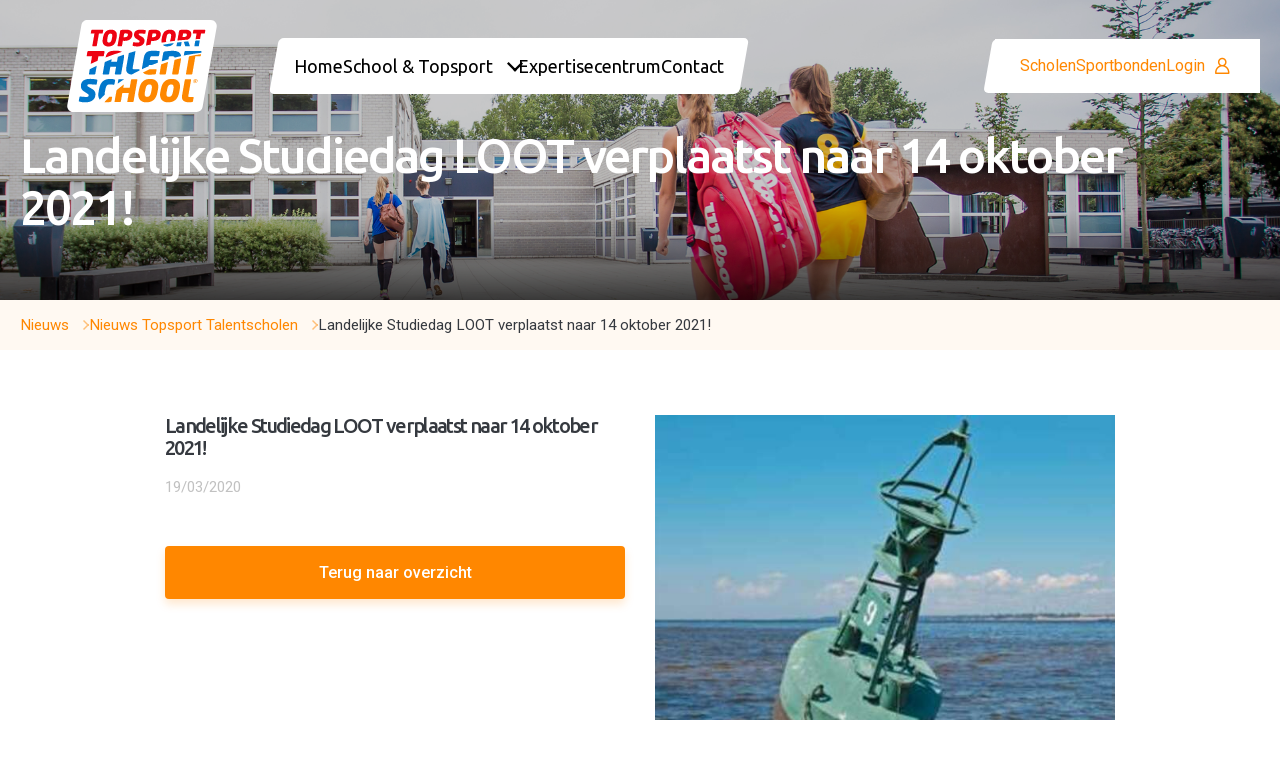

--- FILE ---
content_type: text/html; charset=UTF-8
request_url: https://www.evot.nl/nieuws/nieuws-topsport-talentscholen/landelijke-studiedag-loot-verplaatst-naar-14-oktober-2021
body_size: 5897
content:
<!DOCTYPE html>
<html lang="nl" class="">
<head>
    <meta name="csrf-token" content="49b59665d1a3794b5f5885cc5c88519b2b30f7727727fda1e7f63d0e3986edcf">
    <!-- Google Tag Manager -->
<script>(function(w,d,s,l,i){w[l]=w[l]||[];w[l].push({'gtm.start':
new Date().getTime(),event:'gtm.js'});var f=d.getElementsByTagName(s)[0],
j=d.createElement(s),dl=l!='dataLayer'?'&l='+l:'';j.async=true;j.src=
'https://www.googletagmanager.com/gtm.js?id='+i+dl;f.parentNode.insertBefore(j,f);
})(window,document,'script','dataLayer','GTM-KZ56RP6');</script>
<!-- End Google Tag Manager -->



    <meta charset="utf-8">
    <meta name="viewport"
          content="width=device-width, initial-scale=1, minimum-scale=1, maximum-scale=1,user-scalable=0">
    <title>Landelijke Studiedag LOOT verplaatst naar 14 oktober 2021! | Expertisecentrum VO & Topsport</title>

        <meta name="Robots" content="index, all, follow" />
<meta name="Revisit-after" content="7 days">

    <link rel="shortcut icon" sizes="100x100" href="/images/favicon.png">

    <script src="https://cdnjs.cloudflare.com/ajax/libs/simplebar/6.2.5/simplebar.js" integrity="sha512-pFzqTQ9k8/FBG0PACfDEZzNCvhao3TUjpJ0p1gH7qIvpIiZAUIyuG8v5bnrzoarRDh9c3Xt6BkDTCHNSz8IKQw==" crossorigin="anonymous" referrerpolicy="no-referrer"></script>
    <link rel="stylesheet" href="https://cdnjs.cloudflare.com/ajax/libs/simplebar/6.2.5/simplebar.min.css" integrity="sha512-rptDreZF629VL73El0GaBEH9tlYEKDJFUr+ysb+9whgSGbwYfGGA61dVtQFL0qC8/SZv/EQFW5JtwEFf+8zKYg==" crossorigin="anonymous" referrerpolicy="no-referrer" />

        <meta property="og:title" content="Landelijke Studiedag LOOT verplaatst naar 14 oktober 2021! | Expertisecentrum VO & Topsport"/>
    <meta property="og:url" content="https://www.evot.nl/nieuws/nieuws-topsport-talentscholen/landelijke-studiedag-loot-verplaatst-naar-14-oktober-2021"/>
    <meta property="og:site_name" content="Expertisecentrum VO & Topsport"/>
    <meta property="og:image" content="https://www.evot.nl/images/layout/logoEvo.png"/>
    <meta property="og:street_address" content="Postbus 858"/>
    <meta property="og:postal_code" content="5280 AW"/>
    <meta property="og:region" content="Boxtel"/>
    <meta property="og:country_name" content="Nederland"/>
    <meta property="og:email" content="secretariaat@evot.nl"/>
    <meta property="og:phone_number" content=""/>
    <meta property="og:website" content="https://www.evot.nl"/>
    <meta property="og:type" content="website"/>
    <meta property="og:locale" content="nl_NL"/>
    <script type="text/javascript" src="//ajax.googleapis.com/ajax/libs/jquery/2.1.3/jquery.min.js"></script>
    <link rel="stylesheet" href="/cache/scriptspeeder/css_662b668219557211ce42b40a0d92557d_420e4f44ff9ea72599e808ef82cadaf8.css?version=1.8.3" type="text/css"  />
<script type="text/javascript" src="/cache/scriptspeeder/js_e28319ab2341cc7d878560f2fbe36d9d_2948368143c8bf1f09d36de2960fb466.js?version=1.8.3"></script>

    <link type="text/css" rel="stylesheet" href="//fast.fonts.net/cssapi/ea5ad426-b39d-49ff-82e9-63e19030106c.css"/>

    <link rel="preconnect" href="https://fonts.googleapis.com">
    <link rel="preconnect" href="https://fonts.gstatic.com" crossorigin>
    <link href="https://fonts.googleapis.com/css2?family=Roboto:wght@300;400;500&family=Ubuntu:wght@300;400;500&display=swap"
          rel="stylesheet">

    <link href="//fonts.googleapis.com/css?family=Open+Sans:400,500,700" rel="stylesheet" type="text/css"/>


    <!--[if lt IE 9]>
    <script src="/js/vendor/html5/html5shiv.js"></script>
    <link href="/css/ie.css" rel="stylesheet" type="text/css"/>
    <![endif]-->

<link rel="canonical" href="https://www.evot.nl/nieuws/nieuws-topsport-talentscholen/landelijke-studiedag-loot-verplaatst-naar-14-oktober-2021" />

</head>

<body class="template_info  ">

<!-- Google Tag Manager (noscript) -->
<noscript><iframe src="https://www.googletagmanager.com/ns.html?id=GTM-KZ56RP6"
height="0" width="0" style="display:none;visibility:hidden"></iframe></noscript>
<!-- End Google Tag Manager (noscript) -->



<div id="fb-root"></div>

<div class="sb-slidebar sb-right">

    <ul class="search-menu">
        <li><input type="text" placeholder="zoeken op website" class="searchfield"/></li>
        <li class="search-submit"><a href="#" class="icon icon-zoom"></a></li>
    </ul>

    <ul class="menu"><li class="menuli menu-item-10041"><a href="/" >Home</a></li><li class="menuli menu-item-83"><span class="menu-toggle"></span><a href="/school-topsport" >School & Topsport</a><ul><li class="menuli menu-item-87"><a href="/school-topsport/topsport-talentschool" >Topsport Talentschool</a></li><li class="menuli menu-item-910"><a href="/school-topsport/school-met-ontheffingen-voor-topsporttalenten" >School met ontheffingen voor topsporttalenten </a></li><li class="menuli menu-item-908"><a href="/school-topsport/school-zonder-ontheffingen-voor-topsporttalenten" >School zonder ontheffingen voor topsporttalenten </a></li><li class="menuli menu-item-912"><a href="/school-topsport/teamnl-centrum" >TeamNL centrum</a></li><li class="menuli menu-item-10006"><a href="/school-topsport/aanvraagformulier-voor-officiele-ontheffingen-voor-een-reguliere-vo-school" >Aanvraagformulier voor officiële ontheffingen voor een reguliere VO school</a></li></ul></li><li class="menuli menu-item-900"><span class="menu-toggle"></span><a href="/expertisecentrum" >Expertisecentrum </a><ul><li class="menuli menu-item-915"><a href="/expertisecentrum/visie-missie" >Visie & missie</a></li><li class="menuli menu-item-916"><a href="/expertisecentrum/geschiedenis" >Geschiedenis</a></li><li class="menuli menu-item-917"><a href="/expertisecentrum/partnerorganisaties" >Partnerorganisaties</a></li></ul></li><li class="menuli menu-item-7"><a href="/contact" >Contact</a></li></ul>    <ul class="menu"><li><a href="/scholen" class="btn  type0">Scholen</a></li><li><a href="/sportbonden" class="btn  type0">Sportbonden</a></li><li><a href="/login" class="btn popup-trigger bold type0">Login</a></li></ul>
    <ul class="social-media">
        <li><a href="https://www.facebook.com/pages/StichtingLoot/1002016736483665" target="_blank" class="icon-facebook"></a></li>
        <li><a href="https://twitter.com/stichtingloot" target="_blank" class="icon-twitter"></a></li>
        <li><a href="https://nl.linkedin.com/pub/stichting-loot/37/433/3b0" target="_blank" class="icon-linkedin"></a></li>
        <li><a href="https://www.youtube.com/" target="_blank" class="icon-youtube"></a></li>
    </ul>
    <ul class="like-box">
        <li>
            <div class="fb-like" data-href="https://www.evot.nl" data-layout="button"
                 data-action="like" data-show-faces="true" data-share="false"></div>
        </li>
    </ul>

</div>

<div class="popup-search" style="display: none">
    <div class="popup-overlay-search"></div>
    <div class="popup-search-content">
        <a href="#" class="popup-close popup-close-search login-close">Sluiten <span
                class="icon2 icon2-close"></span></a>
        <div class="popup-seach-title title title--40">
            zoeken        </div>
        <div>
            <form method="get" action="/zoekresultaten" id="search-form">
                <input type="text" placeholder="zoeken op website" class="searchfield" name="searchTerm"
                       autocomplete="off"/>
                <input type="submit" id="search-submit-button" val="search">
            </form>
        </div>
        <div class="search-submit"><a class="btn-new btn-new-orange"
                                      href="javasript:$('#search-form').submit();">Zoeken</a></div>
    </div>

</div>

<div class="header__mobile">
    <nav class="mobile-menu-new">
        <div class="mobile-menu-logo-row">
            <a href="/" class="mobile-logo"><img src="/images/logo.svg" alt="Expertisecentrum VO & Topsport"/></a>
        </div>
        <div class="mobile-menu-row">
            <div>
                                <a href="/">Home</a>
                                <a href="/school-topsport">School & Topsport</a>
                                <a href="/expertisecentrum">Expertisecentrum </a>
                                <a href="/contact">Contact</a>
                            </div>
            <div>
                                                                <a href="/scholen" class="header__new-right-menu-item ">
                    Scholen
                </a>
                                                <a href="/sportbonden" class="header__new-right-menu-item ">
                    Sportbonden
                </a>
                                                <a href="" class="header__new-right-menu-item popup-trigger">
                    Login<span class="icon2 icon2-user"></span>
                </a>
                            </div>
        </div>
        <div class="mobile-menu-row-socials">
                        <a href="https://www.facebook.com/pages/StichtingLoot/1002016736483665" target="_blank" class="icon icon-facebook"></a>
            
            
                        <a href="https://www.youtube.com/" target="_blank" class="icon icon-youtube"></a>
            
                        <a href="https://nl.linkedin.com/pub/stichting-loot/37/433/3b0" target="_blank" class="icon icon-linkedin"></a>
                    </div>

        <div class="mobile-menu__trigger"><span></span></div>
    </nav>

    <div class="overlay"></div>
</div>

<div class="header__new">
    <div class="header__new-left">
        <div class="header__new-logo">
            <a href="/" class="up"><img src="/images/logo.svg" alt="Expertisecentrum VO & Topsport"/></a>
        </div>
        <div class="header__new-menu">
                        <div class="header__menu-item-wrapper">
                <a href="/home"
                   class="header__menu-item  ">
                    <div>
                        Home                    </div>
                                    </a>
                            </div>

                        <div class="header__menu-item-wrapper">
                <a href="/school-topsport"
                   class="header__menu-item is-submenu js-menu-hover ">
                    <div>
                        School & Topsport                    </div>
                                        <span class="icon2 icon2-chevron"></span>
                                    </a>
                                <div class="submenu">
                                        <div class="submenu-item title--white">
                        <a href="/school-topsport/topsport-talentschool">
                            Topsport Talentschool                        </a>
                    </div>
                                        <div class="submenu-item title--white">
                        <a href="/school-topsport/school-met-ontheffingen-voor-topsporttalenten">
                            School met ontheffingen voor topsporttalenten                         </a>
                    </div>
                                        <div class="submenu-item title--white">
                        <a href="/school-topsport/school-zonder-ontheffingen-voor-topsporttalenten">
                            School zonder ontheffingen voor topsporttalenten                         </a>
                    </div>
                                        <div class="submenu-item title--white">
                        <a href="/school-topsport/teamnl-centrum">
                            TeamNL centrum                        </a>
                    </div>
                                        <div class="submenu-item title--white">
                        <a href="/school-topsport/aanvraagformulier-voor-officiele-ontheffingen-voor-een-reguliere-vo-school">
                            Aanvraagformulier voor officiële ontheffingen voor een reguliere VO school                        </a>
                    </div>
                                    </div>
                            </div>

                        <div class="header__menu-item-wrapper">
                <a href="/expertisecentrum"
                   class="header__menu-item  ">
                    <div>
                        Expertisecentrum                     </div>
                                    </a>
                            </div>

                        <div class="header__menu-item-wrapper">
                <a href="/contact"
                   class="header__menu-item  ">
                    <div>
                        Contact                    </div>
                                    </a>
                            </div>

                    </div>
    </div>
    <div class="header__new-right">
        <div class="header__new-right-menu">


                                                <a href="/scholen" class="header__new-right-menu-item ">
                Scholen
            </a>
                                    <a href="/sportbonden" class="header__new-right-menu-item ">
                Sportbonden
            </a>
                                    <a href="" class="header__new-right-menu-item popup-trigger">
                Login<span class="icon2 icon2-user"></span>
            </a>
                        <a href="#" class="popup-trigger-search header__new-right-search">
                <span class="icon2 icon2-search"></span>
            </a>
        </div>
    </div>
</div>


<div class="wrapper-outer sb-site-containeraa">

    
<div class="header-school  swiper-container">
    <div class="swiper-wrapper">
                <div class="swiper-slide" style="background-image: url('/media-resize/a71fe1b1d59639089c6400fdeb3d02d1/school-header.png')">
            <div class="container container-1500">
                <div class="header-school-title title title--65 title--medium">
                    Landelijke Studiedag LOOT verplaatst naar 14 oktober 2021!                </div>
            </div>
        </div>
            </div>
</div>



<div class="path-holder-new">
    <div class="container container-1500">
        
				<div class="path">
					<ul>
						<li class="alpha" itemscope itemtype="https://data-vocabulary.org/Breadcrumb"><a href="/nieuws" class="" itemprop="url"><span itemprop="title"> Nieuws</span></a> <span class="icon2-chevron icon2"></span> </li><li class="alpha" itemscope itemtype="https://data-vocabulary.org/Breadcrumb"><a href="/nieuws/nieuws-topsport-talentscholen" class="" itemprop="url"><span itemprop="title">Nieuws Topsport Talentscholen</span></a> <span class="icon2-chevron icon2"></span> </li><li class="omega" itemscope itemtype="https://data-vocabulary.org/Breadcrumb"><span class="a-style" itemprop="url"><span itemprop="title">Landelijke Studiedag LOOT verplaatst naar 14 oktober 2021!</span></span></li>
					</ul>
				</div>    </div>
</div>



<div class="wrapper center page-content">

                <div class="columns column-spacing">

                <div class="column-half column-inner-text">
                    <h1>Landelijke Studiedag LOOT verplaatst naar 14 oktober 2021!</h1>
                                                <div class="date" style="margin-top: 20px;margin-bottom: 20px;">19/03/2020</div>
                                                                                                <div class="back-button">
                                <a href="/nieuws/nieuws-topsport-talentscholen" class="btn-new btn-new-orange">
                                    Terug naar overzicht
                                </a>
                            </div>
                                                <div class="clear"></div>
                </div>
                                <div class="column-half">
                    
				<div class="flexslider info-slides  ">
					<ul class="slides">
						
					<li>
						<a href="/media/3300/15571-merken-spiritualiteit_l.jpg" rel="magnific-gallery" title="" class="zoom-cursor"><img src="/media-resize/4ec1064204ab7bab53b4dc07a82290fa/15571-merken-spiritualiteit_l.jpg" alt="" /></a>
						
						
					</li>
					</ul>
					
				</div>
				
					<div class="flexslider thumbs ">
						<ul class="slides"><li><a href="#" rel="0"><img src="/media-resize/93fba99519509a9f6f1ad1c092c105b6/15571-merken-spiritualiteit_l.jpg" alt="" /></a></li></ul>
					</div>                                    </div>
                

                <div class="clear"></div>
            </div>
            
    
    </div>


    <div class="footer-new">
        <div class="footer-new-top p-120">
            <div class="container container-1500">
                <div class="footer-new-column footer-new-column-logo">
                    <a href="/contact-test/home" class="up"><img src="/images/logo.svg"
                                                                          alt="Expertisecentrum VO & Topsport"/></a>
                </div>
                <div class="footer-new-column">
                    <div class="footer-new-column-title">Algemeen</div>
                    <div class="footer-new-column-menu">
                                                                        <a href="/"
                           class="footer-new-column-menu-item">Home</a>
                                                <a href="/school-topsport"
                           class="footer-new-column-menu-item">School en Topsport</a>
                                                <a href="/school-topsport/topsport-talentschool"
                           class="footer-new-column-menu-item">Topsport Talentscholen</a>
                                            </div>
                </div>
                <div class="footer-new-column">
                    <div class="footer-new-column-title"> En meer</div>
                    <div class="footer-new-column-menu">
                                                                        <a href="/expertisecentrum"
                           class="footer-new-column-menu-item">Over ons</a>
                                                <a href="/expertisecentrum/partnerorganisaties"
                           class="footer-new-column-menu-item">Partnerorganisaties</a>
                                                <a href="/faq"
                           class="footer-new-column-menu-item">FAQ</a>
                                                                        <a href="#" class="footer-new-column-menu-item popup-trigger">
                            Login
                        </a>
                                            </div>
                </div>
                <div class="footer-new-column">
                    <div class="footer-new-column-title">Contact</div>
                    <div class="footer-new-column-menu">
                        <a href="/contact" class="footer-new-column-menu-item">Contact</a>
                        <a href="mailto:info@evot.nl"
                           class="footer-new-column-menu-item footer-new-column-menu-item-grey">info@evot.nl</a>
                        <div class="footer-new-column-menu-item footer-new-column-menu-item-grey">Postbus 858 5280 AW Boxtel</div>
                        <div class="footer-new-socials">
                                                        <a href="https://www.facebook.com/pages/StichtingLoot/1002016736483665" target="_blank"
                               class="icon icon-facebook"></a>
                            
                            
                                                        <a href="https://www.youtube.com/" target="_blank"
                               class="icon icon-youtube"></a>
                            
                                                        <a href="https://nl.linkedin.com/pub/stichting-loot/37/433/3b0" target="_blank"
                               class="icon icon-linkedin"></a>
                                                    </div>
                    </div>
                </div>
                            </div>
        </div>
    </div>
    <div class="footer-new-bottom">
        <div class="container container-1500">
            <div class="footer-new-bottom-left">
                <span class="footer-new-copyright">© 2022 Expertisecentrum VO & Topsport</span>
                                                <a href="/privacy" class="">Privacy</a>
                                <a href="/cookie" class="">Cookie</a>
                                <a href="/voorwaarden" class="">Voorwaarden</a>
                                <a href="/disclaimer" class="">Disclaimer</a>
                                <a href="https://webvalue.nl" target="_blank">Webvalue</a>
            </div>
            <div class="footer-new-bottom-right">
                <img src="/images/ministirieonderwijs.png">
                <img src="/images/ministirievolksgezondheid.png">
                <img src="/images/noc.png">
            </div>
        </div>
    </div>
</div>

</div>
<div class="survey__confirmation js--success-block">
    <span class="icon2 icon2-check"></span> <span class="js--success-message">Bestand is opgeslagen</span>
</div>

<div class="survey__error js--error-box">
    <span class="icon2 icon2-close"></span> <span class="js--error-message"></span>
</div>

<div class="popup__confirmation" data-id="confirmation" style="display: none">
    <div class="popup-overlay popup-close__confirmation"></div>
    <div class="popup-content">

        <div class="confirmation__check">
            <span class="icon2 icon2-check"></span>
        </div>
        <div class="confirmation__title title title--48 title--medium">Het is gelukt!</div>
        <div class="confirmation__subtitle js--success-text">
            Uw aanmelding is verstuurd.
        </div>

        <a href="#" class="popup-close__confirmation btn-new btn-green js--success-url">
            Venster sluiten
        </a>
    </div>
</div>

<a href="#" class="to-top"><span class="icon2 icon2-chevron"></span></a>
        <div class="popup" data-id="login">
            <div class="popup-overlay"></div>
            <div class="popup-content">
                <a href="#" class="popup-close login-close">Sluiten <span class="icon2 icon2-close"></span></a>

                <div class="login-left">
    <div class="login-title title title--32 title--medium">Inloggen</div>
    <div id="login-webform-block">
                        <div class="form-block">
                <a name="login" class="anchor"></a>    <div class="webform">
        <form class="webform__form" method="post" enctype="multipart/form-data"
              id="login" action="/nieuws/nieuws-topsport-talentscholen/landelijke-studiedag-loot-verplaatst-naar-14-oktober-2021#login">
                                    <div class="webform__field webform__field--default  field-login   " >
    <input type="text" class="webform__input"
       value=""
       name="fields[login]"
        placeholder="Gebruikersnaam"
                />    <label class="webform__label">
        <span class="webform__label-content">Gebruikersnaam </span>
    </label>
</div><div class="webform__html ">
		<p><a class="login-forgot-password js--forgot-password" href="#">wachtwoord vergeten?</a></p></div><div class="webform__field webform__field--default  field-password   " >
    <input type="password"
       class="webform__password"
       name="fields[password]"
       placeholder="Wachtwoord" />    <label class="webform__label">
        <span class="webform__label-content">Wachtwoord </span>
    </label>
</div>            <input type="hidden" name="CSRFName" value="webform_1120841964"/>
            <input type="hidden" name="CSRFToken" value="1292ed28c8f92ef55b8d750bcc6acfcd14ac608df58aaad6f888b16b9de9bc8b604f38c4039727c98ddaa1970f141573dc53570b8c265ddc6a0c11c62ffebe94"/>
                            <div class="webform__required-text">Velden met een * zijn verplicht</div>
                            <input type="hidden" name="webform29" />
            <div class="webform__submit">
<input type="submit" value="Inloggen " class="webform__submit-input"/>
<a onclick="javascript:$('form#login').submit(); return false;" class="btn webform__submit-link" style="cursor: pointer;">
    <span class="btn__inner">Inloggen </span>
</a></div>
        </form>
    </div>

                </div>
                    </div>
</div>
<div class="login-right">

    <div class="login-password">
        <div class="login-title title title--32 title--medium">Wachtwoord vergeten</div>
        <div id="passwordForget-webform-block">
                            <div class="form-block">
                <a name="passwordForget" class="anchor"></a>    <div class="webform">
        <form class="webform__form" method="post" enctype="multipart/form-data"
              id="passwordForget" action="/nieuws/nieuws-topsport-talentscholen/landelijke-studiedag-loot-verplaatst-naar-14-oktober-2021#passwordForget">
                                    <div class="webform__field webform__field--default  field-email   " >
    <input type="email" class="webform__input"
       value=""
       name="fields[email]"
       placeholder="Uw e-mailadres"
        />
    <label class="webform__label">
        <span class="webform__label-content">E-mailadres </span>
    </label>
</div><div class="webform__field webform__field--default  field-login   " >
    <input type="text" class="webform__input"
       value=""
       name="fields[login]"
        placeholder="Uw gebruikersnaam"
                />    <label class="webform__label">
        <span class="webform__label-content">Gebruikersnaam </span>
    </label>
</div><div class="webform__field webform__field--default  field-TwoFactor   " >
    <input type="text" class="webform__input"
       value=""
       name="fields[2fa]"
        placeholder="2-factor authenticatie code"
                />    <label>
        Indien de 2-factor authenticatie al is ingesteld op dit account moet u hieronder de 2-factor authenticatie code invullen. Indien dit niet het geval is, dan dit veld leeg laten    </label>
    <label class="webform__label">
        <span class="webform__label-content">2-factor authenticatie code </span>
    </label>
</div>            <input type="hidden" name="CSRFName" value="webform_593128978"/>
            <input type="hidden" name="CSRFToken" value="c23f8fa5c402b07afb9f990c9214d1ff6242f425fd1f8f09b21333e5bae4d51ed0e5eff41196be6e0418b35b9d5e8f1896961d4e505207dbe6859f938ef4952a"/>
                            <div class="webform__required-text">Velden met een * zijn verplicht</div>
                            <input type="hidden" name="webform30" />
            <div class="webform__submit">
<input type="submit" value="Nieuw wachtwoord aanvragen" class="webform__submit-input"/>
<a onclick="javascript:$('form#passwordForget').submit(); return false;" class="btn webform__submit-link" style="cursor: pointer;">
    <span class="btn__inner">Nieuw wachtwoord aanvragen</span>
</a></div>
        </form>
    </div>

                </div>
                        </div>
        <a href="#" class="backto js-back-to">
            Terug naar inloggen
        </a>
    </div>

    <div class="two-factor-lost webform" style="display: none">
        <div class="login-title title title--32 title--medium">Hestel 2-Factor authenticatie</div>
        <div id="twofa-lost-webform-block">
            <div class="webform-field">
                <input type="text" value="" name="recovery" placeholder="Herstel sleutel" class="js--two-factor-recovery">
            </div>
            <div class="send_button" style="padding-top: 0;display: flex">
                <a class="btn type3 js--two-factor-recovery-btn" href="#" style="margin-top: 20px; !important;">
                    <span class="fill">Herstel</span>
                </a>
            </div>
        </div>
        <a href="#" class="backto js-back-to">
            Terug naar 2FA-authenticatie
        </a>
    </div>
</div>
            </div>
        </div>
        <script type="text/javascript" src="/frontend/components/tinymce/jquery.tinymce.min.js"></script>
<script type="text/javascript" src="/frontend/components/webform/js/webform.js"></script>
<!-- // <script type="text/javascript" src="jquery.serialize-object.js"></script> -->

<script>(function (d, s, id)
{
    var js, fjs = d.getElementsByTagName(s)[0];
    if (d.getElementById(id))
    {
        return;
    }
    js     = d.createElement(s);
    js.id  = id;
    js.src = "//connect.facebook.net/en_GB/sdk.js#xfbml=1&version=v2.3&appId=455491567959888";
    fjs.parentNode.insertBefore(js, fjs);
}(document, 'script', 'facebook-jssdk'));
</script>
<script>
    (function (i, s, o, g, r, a, m)
    {
        i['GoogleAnalyticsObject'] = r;
        i[r] = i[r] || function ()
        {
            (i[r].q = i[r].q || []).push(arguments)
        }, i[r].l = 1 * new Date();
        a = s.createElement(o),
            m = s.getElementsByTagName(o)[0];
        a.async = 1;
        a.src   = g;
        m.parentNode.insertBefore(a, m)
    })(window, document, 'script', '//www.google-analytics.com/analytics.js', 'ga');

    ga('create', 'UA-68166562-1', 'auto');
    ga('send', 'pageview');
</script>


<script type="text/javascript">
    let pageId = 866;
    let langId = '1';
    let lang   = 'nl-NL';
    let pageNo = '1';
</script>
<style>

</style>
<script type="text/javascript"  src="/frontend/js/AdvancedMetric.min.js"></script><script>var maxUploadSize = 20971520;var uploadSizeAlert = "Bestand is te groot. Maximale bestandsgrootte is ";</script><script type="text/javascript" src="/frontend/js/webform.min.js"></script></body>
</html>

--- FILE ---
content_type: text/css
request_url: https://www.evot.nl/cache/scriptspeeder/css_662b668219557211ce42b40a0d92557d_420e4f44ff9ea72599e808ef82cadaf8.css?version=1.8.3
body_size: 69248
content:
.mce-container,
.mce-container *,
.mce-widget,
.mce-widget *,.mce-reset{margin:0;padding:0;border:0;outline:0;vertical-align:top;background:transparent;text-decoration:none;color:#595959;font-family:"Helvetica Neue",Helvetica,Arial,sans-serif;font-size:14px;text-shadow:none;float:none;position:static;width:auto;height:auto;white-space:nowrap;cursor:inherit;-webkit-tap-highlight-color:transparent;line-height:normal;font-weight:normal;text-align:left;-moz-box-sizing:content-box;-webkit-box-sizing:content-box;box-sizing:content-box;direction:ltr;max-width:none}.mce-widget
button{-moz-box-sizing:border-box;-webkit-box-sizing:border-box;box-sizing:border-box}.mce-container *[unselectable]{-moz-user-select:none;-webkit-user-select:none;-o-user-select:none;user-select:none}.word-wrap{word-wrap:break-word;-ms-word-break:break-all;word-break:break-all;word-break:break-word;-ms-hyphens:auto;-moz-hyphens:auto;-webkit-hyphens:auto;hyphens:auto}.mce-fade{opacity:0;-webkit-transition:opacity .15s linear;transition:opacity .15s linear}.mce-fade.mce-in{opacity:1}.mce-tinymce{visibility:inherit !important;position:relative}.mce-fullscreen{border:0;padding:0;margin:0;overflow:hidden;height:100%;z-index:100}div.mce-fullscreen{position:fixed;top:0;left:0;width:100%;height:auto}.mce-tinymce{display:block;-webkit-box-shadow:0 1px 2px rgba(0, 0, 0, 0.2);-moz-box-shadow:0 1px 2px rgba(0, 0, 0, 0.2);box-shadow:0 1px 2px rgba(0, 0, 0, 0.2)}.mce-statusbar>.mce-container-body{display:flex;padding-right:16px}.mce-statusbar>.mce-container-body .mce-path{flex:1}.mce-wordcount{font-size:inherit;text-transform:uppercase;padding:8px
0}div.mce-edit-area{background:#FFF;filter:none}.mce-statusbar{position:relative}.mce-statusbar .mce-container-body{position:relative;font-size:11px}.mce-fullscreen .mce-resizehandle{display:none}.mce-statusbar .mce-flow-layout-item{margin:0}.mce-charmap{border-collapse:collapse}.mce-charmap
td{cursor:default;border:1px
solid #c5c5c5;width:20px;height:20px;line-height:20px;text-align:center;vertical-align:middle;padding:2px}.mce-charmap td
div{text-align:center}.mce-charmap td:hover{background:white}.mce-grid td.mce-grid-cell
div{border:1px
solid #c5c5c5;width:15px;height:15px;margin:0;cursor:pointer}.mce-grid td.mce-grid-cell div:focus{border-color:#91bbe9}.mce-grid td.mce-grid-cell div[disabled]{cursor:not-allowed}.mce-grid{border-spacing:2px;border-collapse:separate}.mce-grid
a{display:block;border:1px
solid transparent}.mce-grid a:hover,
.mce-grid a:focus{border-color:#91bbe9}.mce-grid-border{margin:0
4px 0 4px}.mce-grid-border
a{border-color:#c5c5c5;width:13px;height:13px}.mce-grid-border a:hover,
.mce-grid-border a.mce-active{border-color:#91bbe9;background:#bdd6f2}.mce-text-center{text-align:center}div.mce-tinymce-inline{width:100%}.mce-colorbtn-trans
div{text-align:center;vertical-align:middle;font-weight:bold;font-size:20px;line-height:16px;color:#8b8b8b}.mce-monospace{font-family:"Courier New",Courier,monospace}.mce-toolbar-grp .mce-flow-layout-item{margin-bottom:0}.mce-container
b{font-weight:bold}.mce-container
p{margin-bottom:5px}.mce-container
a{cursor:pointer;color:#2276d2}.mce-container a:hover{text-decoration:underline}.mce-container
ul{margin-left:15px}.mce-container .mce-table-striped{border-collapse:collapse;margin:10px}.mce-container .mce-table-striped thead>tr{background-color:#fafafa}.mce-container .mce-table-striped thead>tr
th{font-weight:bold}.mce-container .mce-table-striped td,
.mce-container .mce-table-striped
th{padding:5px}.mce-container .mce-table-striped tr:nth-child(even){background-color:#fafafa}.mce-container .mce-table-striped tbody>tr:hover{background-color:#e1e1e1}.mce-branding{font-size:inherit;text-transform:uppercase;white-space:pre;padding:8px
0}.mce-branding
a{font-size:inherit;color:inherit}.mce-top-part{position:relative}.mce-top-part::before{content:'';position:absolute;-webkit-box-shadow:0 1px 2px rgba(0, 0, 0, 0.2);-moz-box-shadow:0 1px 2px rgba(0, 0, 0, 0.2);box-shadow:0 1px 2px rgba(0, 0, 0, 0.2);top:0;right:0;bottom:0;left:0;pointer-events:none}.mce-rtl .mce-wordcount{left:0;right:auto}.mce-rtl .mce-statusbar>.mce-container-body>*:last-child{padding-right:0;padding-left:10px}.mce-rtl .mce-path{text-align:right;padding-right:16px}.mce-croprect-container{position:absolute;top:0;left:0}.mce-croprect-handle{position:absolute;top:0;left:0;width:20px;height:20px;border:2px
solid white}.mce-croprect-handle-nw{border-width:2px 0 0 2px;margin:-2px 0 0 -2px;cursor:nw-resize;top:100px;left:100px}.mce-croprect-handle-ne{border-width:2px 2px 0 0;margin:-2px 0 0 -20px;cursor:ne-resize;top:100px;left:200px}.mce-croprect-handle-sw{border-width:0 0 2px 2px;margin:-20px 2px 0 -2px;cursor:sw-resize;top:200px;left:100px}.mce-croprect-handle-se{border-width:0 2px 2px 0;margin:-20px 0 0 -20px;cursor:se-resize;top:200px;left:200px}.mce-croprect-handle-move{position:absolute;cursor:move;border:0}.mce-croprect-block{opacity:.5;filter:alpha(opacity=50);zoom:1;position:absolute;background:black}.mce-croprect-handle:focus{border-color:#2276d2}.mce-croprect-handle-move:focus{outline:1px
solid #2276d2}.mce-imagepanel{overflow:auto;background:black}.mce-imagepanel-bg{position:absolute;background:url('[data-uri]')}.mce-imagepanel
img{position:absolute}.mce-imagetool.mce-btn .mce-ico{display:block;width:20px;height:20px;text-align:center;line-height:20px;font-size:20px;padding:5px}.mce-arrow-up{margin-top:12px}.mce-arrow-down{margin-top:-12px}.mce-arrow:before,.mce-arrow:after{position:absolute;left:50%;display:block;width:0;height:0;border-style:solid;border-color:transparent;content:""}.mce-arrow.mce-arrow-up:before{top:-9px;border-bottom-color:#c5c5c5;border-width:0 9px 9px;margin-left:-9px}.mce-arrow.mce-arrow-down:before{bottom:-9px;border-top-color:#c5c5c5;border-width:9px 9px 0;margin-left:-9px}.mce-arrow.mce-arrow-up:after{top:-8px;border-bottom-color:#fff;border-width:0 8px 8px;margin-left:-8px}.mce-arrow.mce-arrow-down:after{bottom:-8px;border-top-color:#fff;border-width:8px 8px 0;margin-left:-8px}.mce-arrow.mce-arrow-left:before,.mce-arrow.mce-arrow-left:after{margin:0}.mce-arrow.mce-arrow-left:before{left:8px}.mce-arrow.mce-arrow-left:after{left:9px}.mce-arrow.mce-arrow-right:before,.mce-arrow.mce-arrow-right:after{left:auto;margin:0}.mce-arrow.mce-arrow-right:before{right:8px}.mce-arrow.mce-arrow-right:after{right:9px}.mce-arrow.mce-arrow-center.mce-arrow.mce-arrow-left:before{left:-9px;top:50%;border-right-color:#c5c5c5;border-width:9px 9px 9px 0;margin-top:-9px}.mce-arrow.mce-arrow-center.mce-arrow.mce-arrow-left:after{left:-8px;top:50%;border-right-color:#fff;border-width:8px 8px 8px 0;margin-top:-8px}.mce-arrow.mce-arrow-center.mce-arrow.mce-arrow-left{margin-left:12px}.mce-arrow.mce-arrow-center.mce-arrow.mce-arrow-right:before{right:-9px;top:50%;border-left-color:#c5c5c5;border-width:9px 0 9px 9px;margin-top:-9px}.mce-arrow.mce-arrow-center.mce-arrow.mce-arrow-right:after{right:-8px;top:50%;border-left-color:#fff;border-width:8px 0 8px 8px;margin-top:-8px}.mce-arrow.mce-arrow-center.mce-arrow.mce-arrow-right{margin-left:-14px}.mce-edit-aria-container>.mce-container-body{display:flex}.mce-edit-aria-container>.mce-container-body .mce-edit-area{flex:1}.mce-edit-aria-container>.mce-container-body .mce-sidebar>.mce-container-body{display:flex;align-items:stretch;height:100%}.mce-edit-aria-container>.mce-container-body .mce-sidebar-panel{min-width:250px;max-width:250px;position:relative}.mce-edit-aria-container>.mce-container-body .mce-sidebar-panel>.mce-container-body{position:absolute;width:100%;height:100%;overflow:auto;top:0;left:0}.mce-sidebar-toolbar{border:0
solid #c5c5c5;border-left-width:1px}.mce-sidebar-toolbar .mce-btn{border-left:0;border-right:0}.mce-sidebar-toolbar .mce-btn.mce-active,
.mce-sidebar-toolbar .mce-btn.mce-active:hover{background-color:#555c66}.mce-sidebar-toolbar .mce-btn.mce-active button,
.mce-sidebar-toolbar .mce-btn.mce-active:hover button,
.mce-sidebar-toolbar .mce-btn.mce-active button i,
.mce-sidebar-toolbar .mce-btn.mce-active:hover button
i{color:white;text-shadow:1px 1px none}.mce-sidebar-panel{border:0
solid #c5c5c5;border-left-width:1px}.mce-container,.mce-container-body{display:block}.mce-autoscroll{overflow:hidden}.mce-scrollbar{position:absolute;width:7px;height:100%;top:2px;right:2px;opacity:.4;filter:alpha(opacity=40);zoom:1}.mce-scrollbar-h{top:auto;right:auto;left:2px;bottom:2px;width:100%;height:7px}.mce-scrollbar-thumb{position:absolute;background-color:#000;border:1px
solid #888;border-color:rgba(85,85,85,0.6);width:5px;height:100%}.mce-scrollbar-h .mce-scrollbar-thumb{width:100%;height:5px}.mce-scrollbar:hover,.mce-scrollbar.mce-active{background-color:#AAA;opacity:.6;filter:alpha(opacity=60);zoom:1}.mce-scroll{position:relative}.mce-panel{border:0
solid #f3f3f3;border:0
solid #c5c5c5;background-color:#fff}.mce-floatpanel{position:absolute;-webkit-box-shadow:0 1px 2px rgba(0, 0, 0, 0.2);-moz-box-shadow:0 1px 2px rgba(0, 0, 0, 0.2);box-shadow:0 1px 2px rgba(0, 0, 0, 0.2)}.mce-floatpanel.mce-fixed{position:fixed}.mce-floatpanel .mce-arrow,
.mce-floatpanel .mce-arrow:after{position:absolute;display:block;width:0;height:0;border-color:transparent;border-style:solid}.mce-floatpanel .mce-arrow{border-width:11px}.mce-floatpanel .mce-arrow:after{border-width:10px;content:""}.mce-floatpanel.mce-popover{filter:progid:DXImageTransform.Microsoft.gradient(enabled = false);background:transparent;-webkit-box-shadow:0 1px 2px rgba(0, 0, 0, 0.2);-moz-box-shadow:0 1px 2px rgba(0, 0, 0, 0.2);box-shadow:0 1px 2px rgba(0, 0, 0, 0.2);top:0;left:0;background:#FFF;border:1px
solid #c5c5c5;border:1px
solid rgba(0,0,0,0.25)}.mce-floatpanel.mce-popover.mce-bottom{margin-top:10px;*margin-top:0}.mce-floatpanel.mce-popover.mce-bottom>.mce-arrow{left:50%;margin-left:-11px;border-top-width:0;border-bottom-color:#c5c5c5;border-bottom-color:rgba(0,0,0,0.25);top:-11px}.mce-floatpanel.mce-popover.mce-bottom>.mce-arrow:after{top:1px;margin-left:-10px;border-top-width:0;border-bottom-color:#FFF}.mce-floatpanel.mce-popover.mce-top{margin-top:-10px;*margin-top:0}.mce-floatpanel.mce-popover.mce-top>.mce-arrow{left:50%;margin-left:-11px;border-bottom-width:0;border-top-color:#c5c5c5;top:auto;bottom:-11px}.mce-floatpanel.mce-popover.mce-top>.mce-arrow:after{bottom:1px;margin-left:-10px;border-bottom-width:0;border-top-color:#FFF}.mce-floatpanel.mce-popover.mce-bottom.mce-start,.mce-floatpanel.mce-popover.mce-top.mce-start{margin-left:-22px}.mce-floatpanel.mce-popover.mce-bottom.mce-start>.mce-arrow,.mce-floatpanel.mce-popover.mce-top.mce-start>.mce-arrow{left:20px}.mce-floatpanel.mce-popover.mce-bottom.mce-end,.mce-floatpanel.mce-popover.mce-top.mce-end{margin-left:22px}.mce-floatpanel.mce-popover.mce-bottom.mce-end>.mce-arrow,.mce-floatpanel.mce-popover.mce-top.mce-end>.mce-arrow{right:10px;left:auto}.mce-fullscreen{border:0;padding:0;margin:0;overflow:hidden;height:100%}div.mce-fullscreen{position:fixed;top:0;left:0}#mce-modal-block{opacity:0;filter:alpha(opacity=0);zoom:1;position:fixed;left:0;top:0;width:100%;height:100%;background:#FFF}#mce-modal-block.mce-in{opacity:.5;filter:alpha(opacity=50);zoom:1}.mce-window-move{cursor:move}.mce-window{-webkit-box-shadow:0 3px 7px rgba(0, 0, 0, 0.3);-moz-box-shadow:0 3px 7px rgba(0, 0, 0, 0.3);box-shadow:0 3px 7px rgba(0, 0, 0, 0.3);filter:progid:DXImageTransform.Microsoft.gradient(enabled = false);background:transparent;background:#FFF;position:fixed;top:0;left:0;opacity:0;transform:scale(.1);transition:transform 100ms ease-in,opacity 150ms ease-in}.mce-window.mce-in{transform:scale(1);opacity:1}.mce-window-head{padding:9px
15px;border-bottom:1px solid #c5c5c5;position:relative}.mce-window-head .mce-close{position:absolute;right:0;top:0;height:38px;width:38px;text-align:center;cursor:pointer}.mce-window-head .mce-close
i{color:#9b9b9b}.mce-close:hover
i{color:#bdbdbd}.mce-window-head .mce-title{line-height:20px;font-size:20px;font-weight:bold;text-rendering:optimizelegibility;padding-right:20px}.mce-window .mce-container-body{display:block}.mce-foot{display:block;background-color:#FFF;border-top:1px solid #c5c5c5}.mce-window-head .mce-dragh{position:absolute;top:0;left:0;cursor:move;width:90%;height:100%}.mce-window
iframe{width:100%;height:100%}.mce-window-body .mce-listbox{border-color:#e2e4e7}.mce-window .mce-btn:hover{border-color:#c5c5c5}.mce-window .mce-btn:focus{border-color:#2276d2}.mce-window-body .mce-btn,
.mce-foot .mce-btn{border-color:#c5c5c5}.mce-foot .mce-btn.mce-primary{border-color:transparent}.mce-rtl .mce-window-head .mce-close{position:absolute;right:auto;left:0}.mce-rtl .mce-window-head .mce-dragh{left:auto;right:0}.mce-rtl .mce-window-head .mce-title{direction:rtl;text-align:right;padding-right:0;padding-left:20px}.mce-tooltip{position:absolute;padding:5px;opacity:.8;filter:alpha(opacity=80);zoom:1;margin-top:1px}.mce-tooltip-inner{font-size:11px;background-color:#000;color:white;max-width:200px;padding:5px
8px 4px 8px;text-align:center;white-space:normal}.mce-tooltip-inner{-webkit-box-shadow:none;-moz-box-shadow:none;box-shadow:none}.mce-tooltip-arrow{position:absolute;width:0;height:0;line-height:0;border:5px
dashed #000}.mce-tooltip-arrow-n{border-bottom-color:#000}.mce-tooltip-arrow-s{border-top-color:#000}.mce-tooltip-arrow-e{border-left-color:#000}.mce-tooltip-arrow-w{border-right-color:#000}.mce-tooltip-nw,.mce-tooltip-sw{margin-left:-14px}.mce-tooltip-ne,.mce-tooltip-se{margin-left:14px}.mce-tooltip-n .mce-tooltip-arrow{top:0;left:50%;margin-left:-5px;border-bottom-style:solid;border-top:none;border-left-color:transparent;border-right-color:transparent}.mce-tooltip-nw .mce-tooltip-arrow{top:0;left:10px;border-bottom-style:solid;border-top:none;border-left-color:transparent;border-right-color:transparent}.mce-tooltip-ne .mce-tooltip-arrow{top:0;right:10px;border-bottom-style:solid;border-top:none;border-left-color:transparent;border-right-color:transparent}.mce-tooltip-s .mce-tooltip-arrow{bottom:0;left:50%;margin-left:-5px;border-top-style:solid;border-bottom:none;border-left-color:transparent;border-right-color:transparent}.mce-tooltip-sw .mce-tooltip-arrow{bottom:0;left:10px;border-top-style:solid;border-bottom:none;border-left-color:transparent;border-right-color:transparent}.mce-tooltip-se .mce-tooltip-arrow{bottom:0;right:10px;border-top-style:solid;border-bottom:none;border-left-color:transparent;border-right-color:transparent}.mce-tooltip-e .mce-tooltip-arrow{right:0;top:50%;margin-top:-5px;border-left-style:solid;border-right:none;border-top-color:transparent;border-bottom-color:transparent}.mce-tooltip-w .mce-tooltip-arrow{left:0;top:50%;margin-top:-5px;border-right-style:solid;border-left:none;border-top-color:transparent;border-bottom-color:transparent}.mce-progress{display:inline-block;position:relative;height:20px}.mce-progress .mce-bar-container{display:inline-block;width:100px;height:100%;margin-right:8px;border:1px
solid #ccc;overflow:hidden}.mce-progress .mce-text{display:inline-block;margin-top:auto;margin-bottom:auto;font-size:14px;width:40px;color:#595959}.mce-bar{display:block;width:0;height:100%;background-color:#dfdfdf;-webkit-transition:width .2s ease;transition:width .2s ease}.mce-notification{position:absolute;background-color:#fff;padding:5px;margin-top:5px;border-width:1px;border-style:solid;border-color:#c5c5c5;transition:transform 100ms ease-in,opacity 150ms ease-in;opacity:0;box-sizing:border-box}.mce-notification.mce-in{opacity:1}.mce-notification-success{background-color:#dff0d8;border-color:#d6e9c6}.mce-notification-info{background-color:#d9edf7;border-color:#779ECB}.mce-notification-warning{background-color:#fcf8e3;border-color:#faebcc}.mce-notification-error{background-color:#f2dede;border-color:#ebccd1}.mce-notification.mce-has-close{padding-right:15px}.mce-notification .mce-ico{margin-top:5px}.mce-notification-inner{word-wrap:break-word;-ms-word-break:break-all;word-break:break-all;word-break:break-word;-ms-hyphens:auto;-moz-hyphens:auto;-webkit-hyphens:auto;hyphens:auto;display:inline-block;font-size:14px;margin:5px
8px 4px 8px;text-align:center;white-space:normal;color:#31708f}.mce-notification-inner
a{text-decoration:underline;cursor:pointer}.mce-notification .mce-progress{margin-right:8px}.mce-notification .mce-progress .mce-text{margin-top:5px}.mce-notification *,
.mce-notification .mce-progress .mce-text{color:#595959}.mce-notification .mce-progress .mce-bar-container{border-color:#c5c5c5}.mce-notification .mce-progress .mce-bar-container .mce-bar{background-color:#595959}.mce-notification-success *,
.mce-notification-success .mce-progress .mce-text{color:#3c763d}.mce-notification-success .mce-progress .mce-bar-container{border-color:#d6e9c6}.mce-notification-success .mce-progress .mce-bar-container .mce-bar{background-color:#3c763d}.mce-notification-info *,
.mce-notification-info .mce-progress .mce-text{color:#31708f}.mce-notification-info .mce-progress .mce-bar-container{border-color:#779ECB}.mce-notification-info .mce-progress .mce-bar-container .mce-bar{background-color:#31708f}.mce-notification-warning *,
.mce-notification-warning .mce-progress .mce-text{color:#8a6d3b}.mce-notification-warning .mce-progress .mce-bar-container{border-color:#faebcc}.mce-notification-warning .mce-progress .mce-bar-container .mce-bar{background-color:#8a6d3b}.mce-notification-error *,
.mce-notification-error .mce-progress .mce-text{color:#a94442}.mce-notification-error .mce-progress .mce-bar-container{border-color:#ebccd1}.mce-notification-error .mce-progress .mce-bar-container .mce-bar{background-color:#a94442}.mce-notification .mce-close{position:absolute;top:6px;right:8px;font-size:20px;font-weight:bold;line-height:20px;color:#9b9b9b;cursor:pointer}.mce-abs-layout{position:relative}html .mce-abs-layout-item,.mce-abs-end{position:absolute}.mce-abs-end{width:1px;height:1px}.mce-container-body.mce-abs-layout{overflow:hidden}.mce-btn{border:1px
solid #b3b3b3;border-color:transparent transparent transparent transparent;position:relative;text-shadow:0 1px 1px rgba(255,255,255,0.75);background:white;display:inline-block;*display:inline;*zoom:1;-webkit-box-shadow:none;-moz-box-shadow:none;box-shadow:none}.mce-btn:hover,.mce-btn:active{background:white;color:#595959;border-color:#e2e4e7}.mce-btn:focus{background:white;color:#595959;border-color:#e2e4e7}.mce-btn.mce-disabled button,
.mce-btn.mce-disabled:hover
button{cursor:default;-webkit-box-shadow:none;-moz-box-shadow:none;box-shadow:none;opacity:.4;filter:alpha(opacity=40);zoom:1}.mce-btn.mce-active,.mce-btn.mce-active:hover,.mce-btn.mce-active:focus,.mce-btn.mce-active:active{-webkit-box-shadow:none;-moz-box-shadow:none;box-shadow:none;background:#555c66;color:white;border-color:transparent}.mce-btn.mce-active button,
.mce-btn.mce-active:hover button,
.mce-btn.mce-active i,
.mce-btn.mce-active:hover
i{color:white}.mce-btn:hover .mce-caret{border-top-color:#b5bcc2}.mce-btn.mce-active .mce-caret,
.mce-btn.mce-active:hover .mce-caret{border-top-color:white}.mce-btn
button{padding:4px
6px;font-size:14px;line-height:20px;*line-height:16px;cursor:pointer;color:#595959;text-align:center;overflow:visible;-webkit-appearance:none}.mce-btn button::-moz-focus-inner{border:0;padding:0}.mce-btn
i{text-shadow:1px 1px none}.mce-primary.mce-btn-has-text{min-width:50px}.mce-primary{color:white;border:1px
solid transparent;border-color:transparent;background-color:#2276d2}.mce-primary:hover,.mce-primary:focus{background-color:#1e6abc;border-color:transparent}.mce-primary.mce-disabled button,
.mce-primary.mce-disabled:hover
button{cursor:default;-webkit-box-shadow:none;-moz-box-shadow:none;box-shadow:none;opacity:.4;filter:alpha(opacity=40);zoom:1}.mce-primary.mce-active,.mce-primary.mce-active:hover,.mce-primary:not(.mce-disabled):active{background-color:#1e6abc;-webkit-box-shadow:none;-moz-box-shadow:none;box-shadow:none}.mce-primary button,
.mce-primary button
i{color:white;text-shadow:1px 1px none}.mce-btn .mce-txt{font-size:inherit;line-height:inherit;color:inherit}.mce-btn-large
button{padding:9px
14px;font-size:16px;line-height:normal}.mce-btn-large
i{margin-top:2px}.mce-btn-small
button{padding:1px
5px;font-size:12px;*padding-bottom:2px}.mce-btn-small
i{line-height:20px;vertical-align:top;*line-height:18px}.mce-btn .mce-caret{margin-top:8px;margin-left:0}.mce-btn-small .mce-caret{margin-top:8px;margin-left:0}.mce-caret{display:inline-block;*display:inline;*zoom:1;width:0;height:0;vertical-align:top;border-top:4px solid #b5bcc2;border-right:4px solid transparent;border-left:4px solid transparent;content:""}.mce-disabled .mce-caret{border-top-color:#aaa}.mce-caret.mce-up{border-bottom:4px solid #b5bcc2;border-top:0}.mce-btn-flat{border:0;background:transparent;-webkit-box-shadow:none;-moz-box-shadow:none;box-shadow:none;filter:none}.mce-btn-flat:hover,.mce-btn-flat.mce-active,.mce-btn-flat:focus,.mce-btn-flat:active{border:0;background:#e6e6e6;filter:none;-webkit-box-shadow:none;-moz-box-shadow:none;box-shadow:none}.mce-btn-has-text .mce-ico{padding-right:5px}.mce-rtl .mce-btn
button{direction:rtl}.mce-toolbar .mce-btn-group{margin:0;padding:2px
0}.mce-btn-group .mce-btn{border-width:1px;margin:0;margin-left:2px}.mce-btn-group:not(:first-child){border-left:1px solid #d9d9d9;padding-left:0;margin-left:2px}.mce-btn-group{margin-left:2px}.mce-btn-group .mce-btn.mce-flow-layout-item{margin:0}.mce-rtl .mce-btn-group .mce-btn{margin-left:0;margin-right:2px}.mce-rtl .mce-btn-group .mce-first{margin-right:0}.mce-rtl .mce-btn-group:not(:first-child){border-left:none;border-right:1px solid #d9d9d9;padding-right:4px;margin-right:4px}.mce-checkbox{cursor:pointer}i.mce-i-checkbox{margin:0
3px 0 0;border:1px
solid #c5c5c5;-webkit-box-shadow:none;-moz-box-shadow:none;box-shadow:none;background-color:white;text-indent:-10em;overflow:hidden}.mce-checked i.mce-i-checkbox{color:#595959;font-size:16px;line-height:16px;text-indent:0}.mce-checkbox:focus i.mce-i-checkbox,
.mce-checkbox.mce-focus i.mce-i-checkbox{border:1px
solid #2276d2;-webkit-box-shadow:none;-moz-box-shadow:none;box-shadow:none}.mce-checkbox.mce-disabled .mce-label,
.mce-checkbox.mce-disabled i.mce-i-checkbox{color:#bdbdbd}.mce-checkbox .mce-label{vertical-align:middle}.mce-rtl .mce-checkbox{direction:rtl;text-align:right}.mce-rtl i.mce-i-checkbox{margin:0
0 0 3px}.mce-combobox{position:relative;display:inline-block;*display:inline;*zoom:1;-webkit-box-shadow:none;-moz-box-shadow:none;box-shadow:none;*height:32px}.mce-combobox
input{border:1px
solid #c5c5c5;border-right-color:#c5c5c5;height:28px}.mce-combobox.mce-disabled
input{color:#bdbdbd}.mce-combobox .mce-btn{border:1px
solid #c5c5c5;border-left:0;margin:0}.mce-combobox
button{padding-right:8px;padding-left:8px}.mce-combobox.mce-disabled .mce-btn
button{cursor:default;-webkit-box-shadow:none;-moz-box-shadow:none;box-shadow:none;opacity:.4;filter:alpha(opacity=40);zoom:1}.mce-combobox .mce-status{position:absolute;right:2px;top:50%;line-height:16px;margin-top:-8px;font-size:12px;width:15px;height:15px;text-align:center;cursor:pointer}.mce-combobox.mce-has-status
input{padding-right:20px}.mce-combobox.mce-has-open .mce-status{right:37px}.mce-combobox .mce-status.mce-i-warning{color:#c09853}.mce-combobox .mce-status.mce-i-checkmark{color:#468847}.mce-menu.mce-combobox-menu{border-top:0;margin-top:0;max-height:200px}.mce-menu.mce-combobox-menu .mce-menu-item{padding:4px
6px 4px 4px;font-size:11px}.mce-menu.mce-combobox-menu .mce-menu-item-sep{padding:0}.mce-menu.mce-combobox-menu .mce-text,
.mce-menu.mce-combobox-menu .mce-text
b{font-size:11px}.mce-menu.mce-combobox-menu .mce-menu-item-link,
.mce-menu.mce-combobox-menu .mce-menu-item-link
b{font-size:11px}.mce-colorbox
i{border:1px
solid #c5c5c5;width:14px;height:14px}.mce-colorbutton .mce-ico{position:relative}.mce-colorbutton-grid{margin:4px}.mce-colorbutton .mce-preview{padding-right:3px;display:block;position:absolute;left:50%;top:50%;margin-left:-17px;margin-top:7px;background:gray;width:13px;height:2px;overflow:hidden}.mce-colorbutton.mce-btn-small .mce-preview{margin-left:-16px;padding-right:0;width:16px}.mce-rtl .mce-colorbutton{direction:rtl}.mce-rtl .mce-colorbutton .mce-preview{margin-left:0;padding-right:0;padding-left:3px}.mce-rtl .mce-colorbutton.mce-btn-small .mce-preview{margin-left:0;padding-right:0;padding-left:2px}.mce-rtl .mce-colorbutton .mce-open{padding-left:4px;padding-right:4px;border-left:0}.mce-colorpicker{position:relative;width:250px;height:220px}.mce-colorpicker-sv{position:absolute;top:0;left:0;width:90%;height:100%;border:1px
solid #c5c5c5;cursor:crosshair;overflow:hidden}.mce-colorpicker-h-chunk{width:100%}.mce-colorpicker-overlay1,.mce-colorpicker-overlay2{width:100%;height:100%;position:absolute;top:0;left:0}.mce-colorpicker-overlay1{filter:progid:DXImageTransform.Microsoft.gradient(GradientType=1, startColorstr='#ffffff', endColorstr='#00ffffff');-ms-filter:"progid:DXImageTransform.Microsoft.gradient(GradientType=1,startColorstr='#ffffff', endColorstr='#00ffffff')";background:linear-gradient(to right, #fff, rgba(255,255,255,0))}.mce-colorpicker-overlay2{filter:progid:DXImageTransform.Microsoft.gradient(GradientType=0, startColorstr='#00000000', endColorstr='#000000');-ms-filter:"progid:DXImageTransform.Microsoft.gradient(GradientType=0,startColorstr='#00000000', endColorstr='#000000')";background:linear-gradient(to bottom, rgba(0,0,0,0), #000)}.mce-colorpicker-selector1{background:none;position:absolute;width:12px;height:12px;margin:-8px 0 0 -8px;border:1px
solid black;border-radius:50%}.mce-colorpicker-selector2{position:absolute;width:10px;height:10px;border:1px
solid white;border-radius:50%}.mce-colorpicker-h{position:absolute;top:0;right:0;width:6.5%;height:100%;border:1px
solid #c5c5c5;cursor:crosshair}.mce-colorpicker-h-marker{margin-top:-4px;position:absolute;top:0;left:-1px;width:100%;border:1px
solid black;background:white;height:4px;z-index:100}.mce-path{display:inline-block;*display:inline;*zoom:1;padding:8px;white-space:normal;font-size:inherit}.mce-path .mce-txt{display:inline-block;padding-right:3px}.mce-path .mce-path-body{display:inline-block}.mce-path-item{display:inline-block;*display:inline;*zoom:1;cursor:pointer;color:#595959;font-size:inherit;text-transform:uppercase}.mce-path-item:hover{text-decoration:underline}.mce-path-item:focus{background:#555c66;color:white}.mce-path .mce-divider{display:inline;font-size:inherit}.mce-disabled .mce-path-item{color:#aaa}.mce-rtl .mce-path{direction:rtl}.mce-fieldset{border:0
solid #9E9E9E}.mce-fieldset>.mce-container-body{margin-top:-15px}.mce-fieldset-title{margin-left:5px;padding:0
5px 0 5px}.mce-fit-layout{display:inline-block;*display:inline;*zoom:1}.mce-fit-layout-item{position:absolute}.mce-flow-layout-item{display:inline-block;*display:inline;*zoom:1}.mce-flow-layout-item{margin:2px
0 2px 2px}.mce-flow-layout-item.mce-last{margin-right:2px}.mce-flow-layout{white-space:normal}.mce-tinymce-inline .mce-flow-layout{white-space:nowrap}.mce-rtl .mce-flow-layout{text-align:right;direction:rtl}.mce-rtl .mce-flow-layout-item{margin:2px
2px 2px 0}.mce-rtl .mce-flow-layout-item.mce-last{margin-left:2px}.mce-iframe{border:0
solid #c5c5c5;width:100%;height:100%}.mce-infobox{display:inline-block;*display:inline;*zoom:1;text-shadow:0 1px 1px rgba(255,255,255,0.75);overflow:hidden;border:1px
solid red}.mce-infobox
div{display:block;margin:5px}.mce-infobox div
button{position:absolute;top:50%;right:4px;cursor:pointer;margin-top:-8px;display:none}.mce-infobox div button:focus{outline:2px
solid #e2e4e7}.mce-infobox.mce-has-help
div{margin-right:25px}.mce-infobox.mce-has-help
button{display:block}.mce-infobox.mce-success{background:#dff0d8;border-color:#d6e9c6}.mce-infobox.mce-success
div{color:#3c763d}.mce-infobox.mce-warning{background:#fcf8e3;border-color:#faebcc}.mce-infobox.mce-warning
div{color:#8a6d3b}.mce-infobox.mce-error{background:#f2dede;border-color:#ebccd1}.mce-infobox.mce-error
div{color:#a94442}.mce-rtl .mce-infobox
div{text-align:right;direction:rtl}.mce-label{display:inline-block;*display:inline;*zoom:1;text-shadow:0 1px 1px rgba(255,255,255,0.75);overflow:hidden}.mce-label.mce-autoscroll{overflow:auto}.mce-label.mce-disabled{color:#aaa}.mce-label.mce-multiline{white-space:pre-wrap}.mce-label.mce-success{color:#468847}.mce-label.mce-warning{color:#c09853}.mce-label.mce-error{color:#b94a48}.mce-rtl .mce-label{text-align:right;direction:rtl}.mce-menubar{border:1px
solid #e2e4e7}.mce-menubar .mce-menubtn{border-color:transparent;background:transparent;-webkit-box-shadow:none;-moz-box-shadow:none;box-shadow:none;filter:none}.mce-menubar .mce-menubtn button
span{color:#595959}.mce-menubar .mce-caret{border-top-color:#b5bcc2}.mce-menubar .mce-active .mce-caret,
.mce-menubar .mce-menubtn:hover .mce-caret{border-top-color:#b5bcc2}.mce-menubar .mce-menubtn:hover,
.mce-menubar .mce-menubtn.mce-active,
.mce-menubar .mce-menubtn:focus{border-color:#e2e4e7;background:white;filter:none;-webkit-box-shadow:none;-moz-box-shadow:none;box-shadow:none}.mce-menubar .mce-menubtn.mce-active{border-bottom:none;z-index:65537}div.mce-menubtn.mce-opened{border-bottom-color:white;z-index:65537}.mce-menubtn
button{color:#595959}.mce-menubtn.mce-btn-small
span{font-size:12px}.mce-menubtn.mce-fixed-width
span{display:inline-block;overflow-x:hidden;text-overflow:ellipsis;width:90px}.mce-menubtn.mce-fixed-width.mce-btn-small
span{width:70px}.mce-menubtn .mce-caret{*margin-top:6px}.mce-rtl .mce-menubtn
button{direction:rtl;text-align:right}.mce-rtl .mce-menubtn.mce-fixed-width
span{direction:rtl;text-align:right}.mce-menu-item{display:block;padding:6px
4px 6px 4px;clear:both;font-weight:normal;line-height:20px;color:#595959;white-space:nowrap;cursor:pointer;line-height:normal;border-left:4px solid transparent;margin-bottom:1px}.mce-menu-item .mce-text,
.mce-menu-item .mce-text
b{line-height:1;vertical-align:initial}.mce-menu-item .mce-caret{margin-top:4px;margin-right:6px;border-top:4px solid transparent;border-bottom:4px solid transparent;border-left:4px solid #595959}.mce-menu-item .mce-menu-shortcut{display:inline-block;padding:0
10px 0 20px;color:#aaa}.mce-menu-item .mce-ico{padding-right:4px}.mce-menu-item:hover,.mce-menu-item:focus{background:#ededee}.mce-menu-item:hover .mce-menu-shortcut,
.mce-menu-item:focus .mce-menu-shortcut{color:#aaa}.mce-menu-item:hover .mce-text,
.mce-menu-item:focus .mce-text,
.mce-menu-item:hover .mce-ico,
.mce-menu-item:focus .mce-ico{color:#595959}.mce-menu-item.mce-selected{background:#ededee}.mce-menu-item.mce-selected .mce-text,
.mce-menu-item.mce-selected .mce-ico{color:#595959}.mce-menu-item.mce-active.mce-menu-item-normal{background:#555c66}.mce-menu-item.mce-active.mce-menu-item-normal .mce-text,
.mce-menu-item.mce-active.mce-menu-item-normal .mce-ico{color:white}.mce-menu-item.mce-active.mce-menu-item-checkbox .mce-ico{visibility:visible}.mce-menu-item.mce-disabled,.mce-menu-item.mce-disabled:hover{background:white}.mce-menu-item.mce-disabled:focus,.mce-menu-item.mce-disabled:hover:focus{background:#ededee}.mce-menu-item.mce-disabled .mce-text,
.mce-menu-item.mce-disabled:hover .mce-text,
.mce-menu-item.mce-disabled .mce-ico,
.mce-menu-item.mce-disabled:hover .mce-ico{color:#aaa}.mce-menu-item.mce-menu-item-preview.mce-active{border-left:5px solid #555c66;background:white}.mce-menu-item.mce-menu-item-preview.mce-active .mce-text,
.mce-menu-item.mce-menu-item-preview.mce-active .mce-ico{color:#595959}.mce-menu-item.mce-menu-item-preview.mce-active:hover{background:#ededee}.mce-menu-item-link{color:#093;overflow:hidden;text-overflow:ellipsis;white-space:nowrap}.mce-menu-item-link
b{color:#093}.mce-menu-item-ellipsis{display:block;text-overflow:ellipsis;white-space:nowrap;overflow:hidden}.mce-menu-item:hover *,
.mce-menu-item.mce-selected *,
.mce-menu-item:focus
*{color:#595959}div.mce-menu .mce-menu-item-sep,.mce-menu-item-sep:hover{border:0;padding:0;height:1px;margin:9px
1px;overflow:hidden;background:transparent;border-bottom:1px solid rgba(0,0,0,0.1);cursor:default;filter:none}div.mce-menu .mce-menu-item
b{font-weight:bold}.mce-menu-item-indent-1{padding-left:20px}.mce-menu-item-indent-2{padding-left:35px}.mce-menu-item-indent-2{padding-left:35px}.mce-menu-item-indent-3{padding-left:40px}.mce-menu-item-indent-4{padding-left:45px}.mce-menu-item-indent-5{padding-left:50px}.mce-menu-item-indent-6{padding-left:55px}.mce-menu.mce-rtl{direction:rtl}.mce-rtl .mce-menu-item{text-align:right;direction:rtl;padding:6px
12px 6px 15px}.mce-rtl .mce-menu-item .mce-caret{margin-left:6px;margin-right:0;border-right:4px solid #595959;border-left:0}.mce-rtl .mce-menu-item.mce-selected .mce-caret,
.mce-rtl .mce-menu-item:focus .mce-caret,
.mce-rtl .mce-menu-item:hover .mce-caret{border-left-color:transparent;border-right-color:#595959}.mce-rtl .mce-menu-item .mce-ico{padding-right:0;padding-left:4px}.mce-throbber{position:absolute;top:0;left:0;width:100%;height:100%;opacity:.6;filter:alpha(opacity=60);zoom:1;background:#fff url('/css/base/img/loader.gif') no-repeat center center}.mce-throbber-inline{position:static;height:50px}.mce-menu .mce-throbber-inline{height:25px;background-size:contain}.mce-menu{position:absolute;left:0;top:0;filter:progid:DXImageTransform.Microsoft.gradient(enabled = false);background:transparent;z-index:1000;padding:5px
0 5px 0;margin:-1px 0 0;min-width:180px;background:white;border:1px
solid #c5c9cf;border:1px
solid #e2e4e7;z-index:1002;-webkit-box-shadow:0 1px 2px rgba(0, 0, 0, 0.2);-moz-box-shadow:0 1px 2px rgba(0, 0, 0, 0.2);box-shadow:0 1px 2px rgba(0, 0, 0, 0.2);max-height:500px;overflow:auto;overflow-x:hidden}.mce-menu.mce-animate{opacity:.01;transform:rotateY(10deg) rotateX(-10deg);transform-origin:left top}.mce-menu.mce-menu-align .mce-menu-shortcut,
.mce-menu.mce-menu-align .mce-caret{position:absolute;right:0}.mce-menu
i{display:none}.mce-menu-has-icons
i{display:inline-block}.mce-menu.mce-in.mce-animate{opacity:1;transform:rotateY(0) rotateX(0);transition:opacity .075s ease,transform .1s ease}.mce-menu-sub-tr-tl{margin:-6px 0 0 -1px}.mce-menu-sub-br-bl{margin:6px
0 0 -1px}.mce-menu-sub-tl-tr{margin:-6px 0 0 1px}.mce-menu-sub-bl-br{margin:6px
0 0 1px}.mce-rtl .mce-menu-item .mce-ico{padding-right:0;padding-left:4px}.mce-rtl.mce-menu-align .mce-caret,
.mce-rtl .mce-menu-shortcut{right:auto;left:0}.mce-listbox
button{text-align:left;padding-right:20px;position:relative}.mce-listbox .mce-caret{position:absolute;margin-top:-2px;right:8px;top:50%}.mce-rtl .mce-listbox .mce-caret{right:auto;left:8px}.mce-rtl .mce-listbox
button{padding-right:10px;padding-left:20px}.mce-container-body .mce-resizehandle{position:absolute;right:0;bottom:0;width:16px;height:16px;visibility:visible;cursor:s-resize;margin:0}.mce-container-body .mce-resizehandle-both{cursor:se-resize}i.mce-i-resize{color:#595959}.mce-selectbox{background:#fff;border:1px
solid #c5c5c5}.mce-slider{border:1px
solid #c5c5c5;background:#fff;width:100px;height:10px;position:relative;display:block}.mce-slider.mce-vertical{width:10px;height:100px}.mce-slider-handle{border:1px
solid #c5c5c5;background:#e6e6e6;display:block;width:13px;height:13px;position:absolute;top:0;left:0;margin-left:-1px;margin-top:-2px}.mce-slider-handle:focus{border-color:#2276d2}.mce-spacer{visibility:hidden}.mce-splitbtn:hover .mce-open{border-left:1px solid #e2e4e7}.mce-splitbtn .mce-open{border-left:1px solid transparent;padding-right:4px;padding-left:4px}.mce-splitbtn .mce-open:focus{border-left:1px solid #e2e4e7}.mce-splitbtn .mce-open:hover,
.mce-splitbtn .mce-open:active{border-left:1px solid #e2e4e7}.mce-splitbtn.mce-active:hover .mce-open{border-left:1px solid white}.mce-splitbtn.mce-opened{border-color:#e2e4e7}.mce-splitbtn.mce-btn-small .mce-open{padding:0
3px 0 3px}.mce-rtl .mce-splitbtn{direction:rtl;text-align:right}.mce-rtl .mce-splitbtn
button{padding-right:4px;padding-left:4px}.mce-rtl .mce-splitbtn .mce-open{border-left:0}.mce-stack-layout-item{display:block}.mce-tabs{display:block;border-bottom:1px solid #c5c5c5}.mce-tabs,.mce-tabs+.mce-container-body{background:#fff}.mce-tab{display:inline-block;*display:inline;*zoom:1;border:1px
solid #c5c5c5;border-width:0 1px 0 0;background:#fff;padding:8px
15px;text-shadow:0 1px 1px rgba(255,255,255,0.75);height:13px;cursor:pointer}.mce-tab:hover{background:#FDFDFD}.mce-tab.mce-active{background:#FDFDFD;border-bottom-color:transparent;margin-bottom:-1px;height:14px}.mce-tab:focus{color:#2276d2}.mce-rtl .mce-tabs{text-align:right;direction:rtl}.mce-rtl .mce-tab{border-width:0 0 0 1px}.mce-textbox{background:#fff;border:1px
solid #c5c5c5;-webkit-box-shadow:none;-moz-box-shadow:none;box-shadow:none;display:inline-block;-webkit-transition:border linear .2s, box-shadow linear .2s;transition:border linear .2s, box-shadow linear .2s;height:28px;resize:none;padding:0
4px 0 4px;white-space:pre-wrap;*white-space:pre;color:#595959}.mce-textbox:focus,.mce-textbox.mce-focus{border-color:#2276d2;-webkit-box-shadow:none;-moz-box-shadow:none;box-shadow:none}.mce-placeholder .mce-textbox{color:#aaa}.mce-textbox.mce-multiline{padding:4px;height:auto}.mce-textbox.mce-disabled{color:#bdbdbd}.mce-rtl .mce-textbox{text-align:right;direction:rtl}.mce-dropzone{border:3px
dashed gray;text-align:center}.mce-dropzone
span{text-transform:uppercase;display:inline-block;vertical-align:middle}.mce-dropzone:after{content:"";height:100%;display:inline-block;vertical-align:middle}.mce-dropzone.mce-disabled{opacity:.4;filter:alpha(opacity=40);zoom:1}.mce-dropzone.mce-disabled.mce-dragenter{cursor:not-allowed}.mce-browsebutton{position:relative;overflow:hidden}.mce-browsebutton
button{position:relative;z-index:1}.mce-browsebutton
input{opacity:0;filter:alpha(opacity=0);zoom:1;position:absolute;top:0;left:0;width:100%;height:100%;z-index:0}@font-face{font-family:'tinymce';src:url('/css/base/fonts/tinymce.eot');src:url('/css/base/fonts/tinymce.eot?#iefix') format('embedded-opentype'),
url('/css/base/fonts/tinymce.woff') format('woff'),
url('/css/base/fonts/tinymce.ttf') format('truetype'),
url('/css/base/fonts/tinymce.svg#tinymce') format('svg');font-weight:normal;font-style:normal}@font-face{font-family:'tinymce-small';src:url('/css/base/fonts/tinymce-small.eot');src:url('/css/base/fonts/tinymce-small.eot?#iefix') format('embedded-opentype'),
url('/css/base/fonts/tinymce-small.woff') format('woff'),
url('/css/base/fonts/tinymce-small.ttf') format('truetype'),
url('/css/base/fonts/tinymce-small.svg#tinymce') format('svg');font-weight:normal;font-style:normal}.mce-ico{font-family:'tinymce',Arial;font-style:normal;font-weight:normal;font-variant:normal;font-size:16px;line-height:16px;speak:none;vertical-align:text-top;-webkit-font-smoothing:antialiased;-moz-osx-font-smoothing:grayscale;display:inline-block;background:transparent center center;background-size:cover;width:16px;height:16px;color:#595959}.mce-btn-small .mce-ico{font-family:'tinymce-small',Arial}.mce-i-save:before{content:"\e000"}.mce-i-newdocument:before{content:"\e001"}.mce-i-fullpage:before{content:"\e002"}.mce-i-alignleft:before{content:"\e003"}.mce-i-aligncenter:before{content:"\e004"}.mce-i-alignright:before{content:"\e005"}.mce-i-alignjustify:before{content:"\e006"}.mce-i-alignnone:before{content:"\e003"}.mce-i-cut:before{content:"\e007"}.mce-i-paste:before{content:"\e008"}.mce-i-searchreplace:before{content:"\e009"}.mce-i-bullist:before{content:"\e00a"}.mce-i-numlist:before{content:"\e00b"}.mce-i-indent:before{content:"\e00c"}.mce-i-outdent:before{content:"\e00d"}.mce-i-blockquote:before{content:"\e00e"}.mce-i-undo:before{content:"\e00f"}.mce-i-redo:before{content:"\e010"}.mce-i-link:before{content:"\e011"}.mce-i-unlink:before{content:"\e012"}.mce-i-anchor:before{content:"\e013"}.mce-i-image:before{content:"\e014"}.mce-i-media:before{content:"\e015"}.mce-i-help:before{content:"\e016"}.mce-i-code:before{content:"\e017"}.mce-i-insertdatetime:before{content:"\e018"}.mce-i-preview:before{content:"\e019"}.mce-i-forecolor:before{content:"\e01a"}.mce-i-backcolor:before{content:"\e01a"}.mce-i-table:before{content:"\e01b"}.mce-i-hr:before{content:"\e01c"}.mce-i-removeformat:before{content:"\e01d"}.mce-i-subscript:before{content:"\e01e"}.mce-i-superscript:before{content:"\e01f"}.mce-i-charmap:before{content:"\e020"}.mce-i-emoticons:before{content:"\e021"}.mce-i-print:before{content:"\e022"}.mce-i-fullscreen:before{content:"\e023"}.mce-i-spellchecker:before{content:"\e024"}.mce-i-nonbreaking:before{content:"\e025"}.mce-i-template:before{content:"\e026"}.mce-i-pagebreak:before{content:"\e027"}.mce-i-restoredraft:before{content:"\e028"}.mce-i-bold:before{content:"\e02a"}.mce-i-italic:before{content:"\e02b"}.mce-i-underline:before{content:"\e02c"}.mce-i-strikethrough:before{content:"\e02d"}.mce-i-visualchars:before{content:"\e02e"}.mce-i-visualblocks:before{content:"\e02e"}.mce-i-ltr:before{content:"\e02f"}.mce-i-rtl:before{content:"\e030"}.mce-i-copy:before{content:"\e031"}.mce-i-resize:before{content:"\e032"}.mce-i-browse:before{content:"\e034"}.mce-i-pastetext:before{content:"\e035"}.mce-i-rotateleft:before{content:"\eaa8"}.mce-i-rotateright:before{content:"\eaa9"}.mce-i-crop:before{content:"\ee78"}.mce-i-editimage:before{content:"\e915"}.mce-i-options:before{content:"\ec6a"}.mce-i-flipv:before{content:"\eaaa"}.mce-i-fliph:before{content:"\eaac"}.mce-i-zoomin:before{content:"\eb35"}.mce-i-zoomout:before{content:"\eb36"}.mce-i-sun:before{content:"\eccc"}.mce-i-moon:before{content:"\eccd"}.mce-i-arrowleft:before{content:"\edc0"}.mce-i-arrowright:before{content:"\e93c"}.mce-i-drop:before{content:"\e935"}.mce-i-contrast:before{content:"\ecd4"}.mce-i-sharpen:before{content:"\eba7"}.mce-i-resize2:before{content:"\edf9"}.mce-i-orientation:before{content:"\e601"}.mce-i-invert:before{content:"\e602"}.mce-i-gamma:before{content:"\e600"}.mce-i-remove:before{content:"\ed6a"}.mce-i-tablerowprops:before{content:"\e604"}.mce-i-tablecellprops:before{content:"\e605"}.mce-i-table2:before{content:"\e606"}.mce-i-tablemergecells:before{content:"\e607"}.mce-i-tableinsertcolbefore:before{content:"\e608"}.mce-i-tableinsertcolafter:before{content:"\e609"}.mce-i-tableinsertrowbefore:before{content:"\e60a"}.mce-i-tableinsertrowafter:before{content:"\e60b"}.mce-i-tablesplitcells:before{content:"\e60d"}.mce-i-tabledelete:before{content:"\e60e"}.mce-i-tableleftheader:before{content:"\e62a"}.mce-i-tabletopheader:before{content:"\e62b"}.mce-i-tabledeleterow:before{content:"\e800"}.mce-i-tabledeletecol:before{content:"\e801"}.mce-i-codesample:before{content:"\e603"}.mce-i-fill:before{content:"\e902"}.mce-i-borderwidth:before{content:"\e903"}.mce-i-line:before{content:"\e904"}.mce-i-count:before{content:"\e905"}.mce-i-translate:before{content:"\e907"}.mce-i-drag:before{content:"\e908"}.mce-i-home:before{content:"\e90b"}.mce-i-upload:before{content:"\e914"}.mce-i-bubble:before{content:"\e91c"}.mce-i-user:before{content:"\e91d"}.mce-i-lock:before{content:"\e926"}.mce-i-unlock:before{content:"\e927"}.mce-i-settings:before{content:"\e928"}.mce-i-remove2:before{content:"\e92a"}.mce-i-menu:before{content:"\e92d"}.mce-i-warning:before{content:"\e930"}.mce-i-question:before{content:"\e931"}.mce-i-pluscircle:before{content:"\e932"}.mce-i-info:before{content:"\e933"}.mce-i-notice:before{content:"\e934"}.mce-i-arrowup:before{content:"\e93b"}.mce-i-arrowdown:before{content:"\e93d"}.mce-i-arrowup2:before{content:"\e93f"}.mce-i-arrowdown2:before{content:"\e940"}.mce-i-menu2:before{content:"\e941"}.mce-i-newtab:before{content:"\e961"}.mce-i-a11y:before{content:"\e900"}.mce-i-plus:before{content:"\e93a"}.mce-i-insert:before{content:"\e93a"}.mce-i-minus:before{content:"\e939"}.mce-i-books:before{content:"\e911"}.mce-i-reload:before{content:"\e906"}.mce-i-toc:before{content:"\e901"}.mce-i-checkmark:before{content:"\e033"}.mce-i-checkbox:before,.mce-i-selected:before{content:"\e033"}.mce-i-insert{font-size:14px}.mce-i-selected{visibility:hidden}i.mce-i-backcolor{text-shadow:none;background:#BBB}.mce-rtl .mce-filepicker
input{direction:ltr}#searchresults{position:absolute;display:none}#searchresults
.results{width:300px;min-height:200px;background-color:#FFF;padding:10px;border:1px
solid #EEE;height:350px;overflow:auto;overflow-x:hidden;-moz-border-radius:6px;border-radius:6px;-moz-box-shadow:10px 5px 5px #EEE;-webkit-box-shadow:10px 5px 5px #EEE;box-shadow:3px 3px 8px rgba(0,0,0,0.15)}#searchresults
.vscroll{overflow-x:hidden}#searchresults
.arrow{background:url('/frontend/components/search/images/arrow.png') no-repeat center;height:9px;margin:0
0 -1px 0;position:relative;z-index:2}#searchresults
.result{min-height:50px;border-bottom:1px solid #EEE;cursor:pointer;padding:5px;display:block;text-decoration:none}#searchresults
.result.last{border-bottom-width:0}#searchresults .result
.image{height:50px;width:50px;text-align:center;float:left;padding:0
10px 0 0}#searchresults .result
.right{width:100%;min-height:50px}#searchresults .result
.title{color:#000;font-weight:bold;font-size:14px}#searchresults .result
.content{color:#999;font-size:12px}#searchresults .result
.clear{clear:both}#searchresults
.nothing{padding:5px;text-align:center;font-weight:bold;font-size:14px}#searchresults
.selected{background-image:linear-gradient(bottom, rgb(13,102,247) 24%, rgb(100,143,250) 81%);background-image:-o-linear-gradient(bottom, rgb(13,102,247) 24%, rgb(100,143,250) 81%);background-image:-moz-linear-gradient(bottom, rgb(13,102,247) 24%, rgb(100,143,250) 81%);background-image:-webkit-linear-gradient(bottom, rgb(13,102,247) 24%, rgb(100,143,250) 81%);background-image:-ms-linear-gradient(bottom, rgb(13,102,247) 24%, rgb(100,143,250) 81%);background-image:-webkit-gradient(
linear, left bottom, left top,
color-stop(0.24, rgb(13,102,247)),
color-stop(0.81, rgb(100,143,250))
);background-color:#06F;-moz-border-radius:3px;border-radius:3px;color:#FFF}#searchresults .selected .title, #searchresults .selected
.content{color:#FFF}#searchresults
.scrollbar{position:absolute;content:"";display:block;border-radius:100px;opacity:0;z-index:100}#searchresults
.vertical{width:7px;right:2px;top:2px}#searchresults
.horizontal{height:7px;bottom:2px;left:2px}#searchresults
.scrollbar_bg{position:absolute;content:"";display:block;border-radius:100px;opacity:0;z-index:99}#searchresults
.scrollbar_bg.horizontal{width:100%}#searchresults
.scrollbar_bg.vertical{height:100%}#searchresults
.scrollbar.light{background:rgba(255,255,255,0.5)}#searchresults
.scrollbar_bg.light{background:rgba(255,255,255,0.10)}#searchresults
.scrollbar.dark{background:rgba(0,0,0,0.3)}#searchresults
.scrollbar_bg.dark{background:rgba(0,0,0,0.10)}#searchresults
.nWrap{overflow:auto;display:inline-block}.survey-table{}.survey-table .survey-table-row{}.survey-table .survey-table-row.head{font-weight:bold}.survey-table .survey-table-row
div{float:left;padding:5px
0}.survey-table .survey-table-row
div.answer{width:150px}.survey-table .survey-table-row div.question-title{width:25%}.accordion .btn.acc-parent{margin:0}.accordion ul li .acc-parent
.icon{float:right;font-size:18px;display:block;height:20px}.accordion ul li.open .acc-parent .icon:before{content:"i"}.accordion{padding:0
0 20px}.accordion
ul{margin:0;padding:0;list-style:none}.accordion ul
li{cursor:pointer;display:block}.accordion li,
.accordion
ul{clear:both}.accordion ul li
ul{display:none}.accordion>ul>li>a{display:block;padding:10px
0}.accordion ul li ul
li{border:0;padding:10px
0}.custom-select{position:relative;vertical-align:middle;display:inline-block;margin-left:10px;margin-right:30px}.custom-select>a{border:1px
solid #dfdfdf !important;border-radius:3px;border-bottom-left-radius:0;border-bottom-right-radius:0;display:block !important;height:30px !important;line-height:30px;cursor:pointer;color:#a4a4a4;font-size:12px}.custom-select>a:hover{border:1px
solid #005da5 !important}.custom-select>a>span{display:block;float:left;padding:0
10px}.custom-select>a>span:first-child{padding-right:10px}.custom-select>a>span.icon-arrow-down{line-height:35px;float:right;clear:right;color:#000}.custom-select>a:hover>span.icon-arrow-down{color:#005da5}.custom-select
ul{position:absolute;display:none;padding:0;margin:0;width:100%;max-height:400px;overflow-y:auto;overflow-x:hidden;list-style:none;z-index:1000;border-right:1px solid #dbdbdb;background:#FFF}.custom-select ul
li{}.custom-select ul li
a{background:#FFF;display:block;padding:10px;border-bottom:1px solid #dbdbdb;border-left:1px solid #dbdbdb;text-decoration:none;color:#a4a4a4}.custom-select ul li a:hover{color:#005da5}.flex-container a:active,
.flexslider a:active,
.flex-container a:focus,
.flexslider a:focus{outline:none}.slides,.flex-control-nav,.flex-direction-nav{margin:0;padding:0;list-style:none}@font-face{font-family:'flexslider-icon';src:url('/css/fonts/flexslider-icon.eot');src:url('/css/fonts/flexslider-icon.eot?#iefix') format('embedded-opentype'),
url('/css/fonts/flexslider-icon.woff') format('woff'),
url('/css/fonts/flexslider-icon.ttf') format('truetype'),
url('/css/fonts/flexslider-icon.svg#flexslider-icon') format('svg');font-weight:normal;font-style:normal}.flexslider{margin:0;padding:0}.flexslider .slides>li{display:none}.flexslider .slides
img{width:100%;display:block}.flex-pauseplay
span{text-transform:capitalize}.slides:after{content:".";display:block;clear:both;visibility:hidden;line-height:0;height:0}html[xmlns] .slides{display:block}* html
.slides{height:1%}.no-js .slides>li:first-child{display:block}.flexslider{margin:0
0 60px;background:#fff;border:4px
solid #fff;position:relative;-webkit-border-radius:4px;-moz-border-radius:4px;-o-border-radius:4px;border-radius:4px;-webkit-box-shadow:0 1px 4px rgba(0,0,0,.2);-moz-box-shadow:0 1px 4px rgba(0,0,0,.2);-o-box-shadow:0 1px 4px rgba(0,0,0,.2);box-shadow:0 1px 4px rgba(0,0,0,.2);zoom:1}.flex-viewport{max-height:2000px;-webkit-transition:all 1s ease;-moz-transition:all 1s ease;-o-transition:all 1s ease;transition:all 1s ease}.loading .flex-viewport{max-height:300px}.flexslider
.slides{zoom:1}.carousel
li{margin-right:5px}.flex-direction-nav{*height:0}.flex-direction-nav
a{text-decoration:none;display:block;width:40px;height:40px;margin:-20px 0 0;position:absolute;top:50%;z-index:10;overflow:hidden;opacity:0;cursor:pointer;color:rgba(0,0,0,0.8);text-shadow:1px 1px 0 rgba(255,255,255,0.3);-webkit-transition:all .3s ease;-moz-transition:all .3s ease;transition:all .3s ease}.flex-direction-nav .flex-prev{left:-50px}.flex-direction-nav .flex-next{right:-50px;text-align:right}.flexslider:hover .flex-prev{opacity:0.7;left:10px}.flexslider:hover .flex-next{opacity:0.7;right:10px}.flexslider:hover .flex-next:hover, .flexslider:hover .flex-prev:hover{opacity:1}.flex-direction-nav .flex-disabled{opacity:0!important;filter:alpha(opacity=0);cursor:default}.flex-direction-nav a:before{font-family:"flexslider-icon";font-size:40px;line-height:1;display:inline-block;content:'\f001'}.flex-direction-nav a.flex-next:before{content:'\f002'}.flex-pauseplay
a{display:block;width:20px;height:20px;position:absolute;bottom:5px;left:10px;opacity:0.8;z-index:10;overflow:hidden;cursor:pointer;color:#000}.flex-pauseplay a:before{font-family:"flexslider-icon";font-size:20px;display:inline-block;content:'\f004'}.flex-pauseplay a:hover{opacity:1}.flex-pauseplay a.flex-play:before{content:'\f003'}.flex-control-nav{width:100%;position:absolute;bottom:-40px;text-align:center}.flex-control-nav
li{margin:0
6px;display:inline-block;zoom:1;*display:inline}.flex-control-paging li
a{width:11px;height:11px;display:block;background:#666;background:rgba(0,0,0,0.5);cursor:pointer;text-indent:-9999px;-webkit-border-radius:20px;-moz-border-radius:20px;-o-border-radius:20px;border-radius:20px;-webkit-box-shadow:inset 0 0 3px rgba(0,0,0,0.3);-moz-box-shadow:inset 0 0 3px rgba(0,0,0,0.3);-o-box-shadow:inset 0 0 3px rgba(0,0,0,0.3);box-shadow:inset 0 0 3px rgba(0,0,0,0.3)}.flex-control-paging li a:hover{background:#333;background:rgba(0,0,0,0.7)}.flex-control-paging li a.flex-active{background:#000;background:rgba(0,0,0,0.9);cursor:default}.flex-control-thumbs{margin:5px
0 0;position:static;overflow:hidden}.flex-control-thumbs
li{width:25%;float:left;margin:0}.flex-control-thumbs
img{width:100%;display:block;opacity: .7;cursor:pointer}.flex-control-thumbs img:hover{opacity:1}.flex-control-thumbs .flex-active{opacity:1;cursor:default}@media screen and (max-width: 860px){.flex-direction-nav .flex-prev{opacity:1;left:10px}.flex-direction-nav .flex-next{opacity:1;right:10px}}.googlemaps-overlay{width:241px;-webkit-border-radius:2px;-moz-border-radius:2px;border-radius:2px;background-color:#FFF;position:absolute;top:30px;right:30px;z-index:2;padding:14px
18px 30px}.googlemaps-overlay
.btn{margin-top:10px;font-size:15px}.googlemaps-overlay .btn .icon-arrow-right{font-size:9px}.google-maps-container{position:relative;width:100%;height:425px}#googlemaps-canvas{width:100%!important}.googlemaps-overlay
input{margin-bottom:10px;border:1px
solid #ebebeb;width:100%;box-sizing:border-box;padding:10px
8px;line-height:16px;border-radius:3px}.googlemaps-overlay .menu-title{font-size:16px;font-weight:bold;padding:0
0 10px;display:block}#logo-slider{position:relative;padding:0
35px}#logo-slider .prev,
#logo-slider
.next{position:absolute;top:17px;color:#d7d7d7;font-size:22px;-o-transition:.15s;-ms-transition:.15s;-moz-transition:.15s;-webkit-transition:.15s;transition:.15s}#logo-slider
.prev{left:0}#logo-slider
.next{right:0}#logo-slider #logo-slides{position:relative;overflow:hidden}#logo-slider #logo-slides,
#logo-slides #logo-slides-fade-left,
#logo-slides #logo-slides-fade-right{height:63px}#logo-slides #logo-slides-fade-left,
#logo-slides #logo-slides-fade-right{width:15px;position:absolute;z-index:1}#logo-slides #logo-slides-fade-left{background:url(/images/layout/fade-left.png) no-repeat left top;left:0}#logo-slides #logo-slides-fade-right{background:url(/images/layout/fade-right.png) no-repeat right top;right:0}#logo-slider .logo-slide{float:left}#logo-slider .logo-slide
a{display:block}#logo-slider .logo-slide a
img{height:50px;padding:0
10px}#logo-slider .logo-slide a.no-hover{cursor:default}#logo-slider .logo-slide a
img.hover{position:absolute;filter:alpha(opacity=0);opacity:0}#logo-slider .logo-slide a:hover
img.hover{filter:alpha(opacity=100);opacity:1;-o-transition:.15s;-ms-transition:.15s;-webkit-transition:.15s}#logo-slider #logo-slides-inner{position:absolute;left:0;width:20000px}.mfp-bg{top:0;left:0;width:100%;height:100%;z-index:1042;overflow:hidden;position:fixed;background:#0b0b0b;opacity:0.8;filter:alpha(opacity=80)}.mfp-wrap{top:0;left:0;width:100%;height:100%;z-index:1043;position:fixed;outline:none !important;-webkit-backface-visibility:hidden}.mfp-container{text-align:center;position:absolute;width:100%;height:100%;left:0;top:0;padding:0
8px;-webkit-box-sizing:border-box;-moz-box-sizing:border-box;box-sizing:border-box}.mfp-container:before{content:'';display:inline-block;height:100%;vertical-align:middle}.mfp-align-top .mfp-container:before{display:none}.mfp-content{position:relative;display:inline-block;vertical-align:middle;margin:0
auto;text-align:left;z-index:1045}.mfp-inline-holder .mfp-content,
.mfp-ajax-holder .mfp-content{width:100%;cursor:auto}.mfp-ajax-cur{cursor:progress}.mfp-zoom-out-cur,
.mfp-zoom-out-cur .mfp-image-holder .mfp-close{cursor:-moz-zoom-out;cursor:-webkit-zoom-out;cursor:zoom-out}.mfp-zoom{cursor:pointer;cursor:-webkit-zoom-in;cursor:-moz-zoom-in;cursor:zoom-in}.mfp-auto-cursor .mfp-content{cursor:auto}.mfp-close,.mfp-arrow,.mfp-preloader,.mfp-counter{-webkit-user-select:none;-moz-user-select:none;user-select:none}.mfp-loading.mfp-figure{display:none}.mfp-hide{display:none !important}.mfp-preloader{color:#ccc;position:absolute;top:50%;width:auto;text-align:center;margin-top:-0.8em;left:8px;right:8px;z-index:1044}.mfp-preloader
a{color:#ccc}.mfp-preloader a:hover{color:white}.mfp-s-ready .mfp-preloader{display:none}.mfp-s-error .mfp-content{display:none}button.mfp-close,button.mfp-arrow{overflow:visible;cursor:pointer;background:transparent;border:0;-webkit-appearance:none;display:block;padding:0;z-index:1046;-webkit-box-shadow:none;box-shadow:none}button::-moz-focus-inner{padding:0;border:0}.mfp-close{width:44px;height:44px;line-height:44px;position:absolute;right:0;top:0;text-decoration:none;text-align:center;opacity:0.65;padding:0
0 18px 10px;color:white;font-style:normal;font-size:28px;font-family:Arial,Baskerville,monospace}.mfp-close:hover,.mfp-close:focus{opacity:1}.mfp-close:active{top:1px}.mfp-close-btn-in .mfp-close{color:#333}.mfp-image-holder .mfp-close,
.mfp-iframe-holder .mfp-close{color:white;right:-6px;text-align:right;padding-right:6px;width:100%}.mfp-counter{position:absolute;top:0;right:0;color:#ccc;font-size:12px;line-height:18px}.mfp-arrow{position:absolute;opacity:0.65;margin:0;top:50%;margin-top:-55px;padding:0;width:90px;height:110px;-webkit-tap-highlight-color:rgba(0, 0, 0, 0)}.mfp-arrow:active{margin-top:-54px}.mfp-arrow:hover,.mfp-arrow:focus{opacity:1}.mfp-arrow:before, .mfp-arrow:after,
.mfp-arrow .mfp-b,
.mfp-arrow .mfp-a{content:'';display:block;width:0;height:0;position:absolute;left:0;top:0;margin-top:35px;margin-left:35px;border:medium inset transparent}.mfp-arrow:after,
.mfp-arrow .mfp-a{border-top-width:13px;border-bottom-width:13px;top:8px}.mfp-arrow:before,
.mfp-arrow .mfp-b{border-top-width:21px;border-bottom-width:21px}.mfp-arrow-left{left:0}.mfp-arrow-left:after,
.mfp-arrow-left .mfp-a{border-right:17px solid white;margin-left:31px}.mfp-arrow-left:before,
.mfp-arrow-left .mfp-b{margin-left:25px;border-right:27px solid #3f3f3f}.mfp-arrow-right{right:0}.mfp-arrow-right:after,
.mfp-arrow-right .mfp-a{border-left:17px solid white;margin-left:39px}.mfp-arrow-right:before,
.mfp-arrow-right .mfp-b{border-left:27px solid #3f3f3f}.mfp-iframe-holder{padding-top:40px;padding-bottom:40px}.mfp-iframe-holder .mfp-content{line-height:0;width:100%;max-width:900px}.mfp-iframe-scaler{width:100%;height:0;overflow:hidden;padding-top:56.25%}.mfp-iframe-scaler
iframe{position:absolute;display:block;top:0;left:0;width:100%;height:100%;box-shadow:0 0 8px rgba(0, 0, 0, 0.6);background:black}.mfp-iframe-holder .mfp-close{top:-40px}img.mfp-img{width:auto;max-width:100%;height:auto;display:block;line-height:0;-webkit-box-sizing:border-box;-moz-box-sizing:border-box;box-sizing:border-box;padding:40px
0 40px;margin:0
auto}.mfp-figure:after{content:'';position:absolute;left:0;top:40px;bottom:40px;display:block;right:0;width:auto;height:auto;z-index:-1;box-shadow:0 0 8px rgba(0, 0, 0, 0.6);background:#444}.mfp-figure{line-height:0}.mfp-bottom-bar{margin-top:-36px;position:absolute;top:100%;left:0;width:100%;cursor:auto}.mfp-title{text-align:left;line-height:18px;color:#f3f3f3;word-wrap:break-word;padding-right:36px}.mfp-figure
small{color:#bdbdbd;display:block;font-size:12px;line-height:14px}.mfp-image-holder .mfp-content{max-width:100%}.mfp-gallery .mfp-image-holder .mfp-figure{cursor:pointer}@media screen and (max-width: 800px) and (orientation: landscape), screen and (max-height: 300px){.mfp-img-mobile .mfp-image-holder{padding-left:0;padding-right:0}.mfp-img-mobile img.mfp-img{padding:0}.mfp-img-mobile .mfp-figure:after{top:0;bottom:0}.mfp-img-mobile .mfp-bottom-bar{background:rgba(0, 0, 0, 0.6);bottom:0;margin:0;top:auto;padding:3px
5px;position:fixed;-webkit-box-sizing:border-box;-moz-box-sizing:border-box;box-sizing:border-box}.mfp-img-mobile .mfp-bottom-bar:empty{padding:0}.mfp-img-mobile .mfp-counter{right:5px;top:3px}.mfp-img-mobile .mfp-close{top:0;right:0;width:35px;height:35px;line-height:35px;background:rgba(0, 0, 0, 0.6);position:fixed;text-align:center;padding:0}.mfp-img-mobile .mfp-figure
small{display:inline;margin-left:5px}}@media all and (max-width: 900px){.mfp-arrow{-webkit-transform:scale(0.75);transform:scale(0.75)}.mfp-arrow-left{-webkit-transform-origin:0;transform-origin:0}.mfp-arrow-right{-webkit-transform-origin:100%;transform-origin:100%}.mfp-container{padding-left:6px;padding-right:6px}}.mfp-ie7 .mfp-img{padding:0}.mfp-ie7 .mfp-bottom-bar{width:600px;left:50%;margin-left:-300px;margin-top:5px;padding-bottom:5px}.mfp-ie7 .mfp-container{padding:0}.mfp-ie7 .mfp-content{padding-top:44px}.mfp-ie7 .mfp-close{top:0;right:0;padding-top:0}.tab-nav{padding-bottom:20px}ul.resp-tabs-list{margin:0;padding:0}.resp-tabs-list
li{font-weight:600;font-size:13px;display:inline-block;padding:13px
15px;margin:0;list-style:none;cursor:pointer;float:left}.resp-tabs-container{padding:0px;background-color:#fff;clear:left}h2.resp-accordion{cursor:pointer;padding:5px;display:none}.resp-tab-content{display:none;padding:15px}.resp-tab-active{border:1px
solid #c1c1c1;border-bottom:none;margin-bottom:-1px !important;padding:12px
14px 14px 14px !important}.resp-tab-active{border-bottom:none;background-color:#fff}.resp-content-active,.resp-accordion-active{display:block}.resp-tab-content{border:1px
solid #c1c1c1}h2.resp-accordion{font-size:13px;border:1px
solid #c1c1c1;border-top:0px solid #c1c1c1;margin:0px;padding:10px
15px}h2.resp-tab-active{border-bottom:0px solid #c1c1c1 !important;margin-bottom:0px !important;padding:10px
15px !important}h2.resp-tab-title:last-child{border-bottom:12px solid #c1c1c1 !important;background:blue}.resp-vtabs ul.resp-tabs-list{float:left;width:30%}.resp-vtabs .resp-tabs-list
li{display:block;padding:15px
15px !important;margin:0;cursor:pointer;float:none}.resp-vtabs .resp-tabs-container{padding:0px;background-color:#fff;border:1px
solid #c1c1c1;float:left;width:68%;min-height:250px;border-radius:4px;clear:none}.resp-vtabs .resp-tab-content{border:none}.resp-vtabs li.resp-tab-active{border:1px
solid #c1c1c1;border-right:none;background-color:#fff;position:relative;z-index:1;margin-right:-1px !important;padding:14px
15px 15px 14px !important}.resp-arrow{width:0;height:0;float:right;margin-top:3px;border-left:6px solid transparent;border-right:6px solid transparent;border-top:12px solid #c1c1c1}h2.resp-tab-active span.resp-arrow{border:none;border-left:6px solid transparent;border-right:6px solid transparent;border-bottom:12px solid #9B9797}h2.resp-tab-active{background:#DBDBDB !important}.resp-easy-accordion  h2.resp-accordion{display:block}.resp-easy-accordion .resp-tab-content{border:1px
solid #c1c1c1}.resp-easy-accordion .resp-tab-content:last-child{border-bottom:1px solid #c1c1c1 !important}.resp-jfit{width:100%;margin:0px}.resp-tab-content-active{display:block}h2.resp-accordion:first-child{border-top:1px solid #c1c1c1 !important}@media only screen and (max-width: 768px){ul.resp-tabs-list{display:none}h2.resp-accordion{display:block}.resp-vtabs .resp-tab-content{border:1px
solid #C1C1C1}.resp-vtabs .resp-tabs-container{border:none;float:none;width:100%;min-height:initial;clear:none}.resp-accordion-closed{display:none !important}.resp-vtabs .resp-tab-content:last-child{border-bottom:1px solid #c1c1c1 !important}}html,body,#sb-site,.sb-site-container,.sb-slidebar{margin:0;padding:0;-webkit-box-sizing:border-box;-moz-box-sizing:border-box;box-sizing:border-box}html,body{width:100%}html{height:100%}body{min-height:100%;height:auto;position:relative}html.sb-scroll-lock.sb-active:not(.sb-static){overflow:hidden}#sb-site,.sb-site-container{width:100%;position:relative;z-index:1;background-color:#fff}.sb-slidebar{height:100%;overflow-y:auto;position:fixed;top:0;z-index:0;display:none;background-color:#222;-webkit-transform:translate(0px)}.sb-left{left:0}.sb-right{right:0}html.sb-static .sb-slidebar,.sb-slidebar.sb-static{position:absolute}.sb-slidebar.sb-active{display:block}.sb-style-overlay{z-index:9999}.sb-momentum-scrolling{-webkit-overflow-scrolling:touch}.sb-slidebar{width:30%}.sb-width-thin{width:15%}.sb-width-wide{width:45%}@media (max-width: 480px){.sb-slidebar{width:70%}.sb-width-thin{width:55%}.sb-width-wide{width:85%}}@media (min-width: 481px){.sb-slidebar{width:55%}.sb-width-thin{width:40%}.sb-width-wide{width:70%}}@media (min-width: 768px){.sb-slidebar{width:40%}.sb-width-thin{width:25%}.sb-width-wide{width:55%}}@media (min-width: 992px){.sb-slidebar{width:30%}.sb-width-thin{width:15%}.sb-width-wide{width:45%}}@media (min-width: 1200px){.sb-slidebar{width:20%}.sb-width-thin{width:5%}.sb-width-wide{width:35%}}.sb-slide,#sb-site,.sb-site-container,.sb-slidebar{-webkit-transition:-webkit-transform 400ms ease;-moz-transition:-moz-transform 400ms ease;-o-transition:-o-transform 400ms ease;transition:transform 400ms ease;-webkit-transition-property:-webkit-transform, left, right;-webkit-backface-visibility:hidden}.sb-hide{display:none}.nice-scrollbar{margin:0
10px 10px 0;overflow:hidden}.nicescroll-rails{right:19px;position:relative;width:6px !important;border-radius:5px}.nicescroll-rails .nicescroll-cursors{float:none !important;right:1px;box-shadow:0 0 5px rgba(0,0,0,0.1)}.nice-scrollbar
.overview{width:100%}.selectboxit-container{position:relative;width:100%;display:inline-block;vertical-align:top}.selectboxit-container
*{font:14px Helvetica, Arial;-webkit-touch-callout:none;-webkit-user-select:none;-khtml-user-select:none;-moz-user-select:-moz-none;-ms-user-select:none;-o-user-select:none;user-select:none;outline:none;white-space:nowrap}.selectboxit-container
.selectboxit{width:100%;cursor:pointer;margin:0;padding:0;overflow:hidden;display:block;position:relative}.selectboxit-container span, .selectboxit-container .selectboxit-options
a{height:40px;line-height:40px;display:block;color:#c7c7c7}.selectboxit-container:hover .selectboxit-text{color:#FFF}.selectboxit-container .selectboxit:focus{outline:0}.selectboxit.selectboxit-disabled, .selectboxit-options .selectboxit-disabled{opacity:0.65;filter:alpha(opacity=65);-webkit-box-shadow:none;-moz-box-shadow:none;box-shadow:none;cursor:default}.selectboxit-text{text-indent:5px;overflow:hidden;text-overflow:ellipsis;float:left}.selectboxit .selectboxit-option-icon-container{margin-left:5px}.selectboxit-container .selectboxit-options{-moz-box-sizing:border-box;box-sizing:border-box;min-width:100%;*width:100%;margin:0;padding:0;list-style:none;position:absolute;overflow-x:hidden;overflow-y:auto;cursor:pointer;display:none;z-index:9999999999999;text-align:left;-webkit-box-shadow:none;-moz-box-shadow:none;box-shadow:none}.selectboxit-option .selectboxit-option-anchor{padding:0
2px}.selectboxit-option .selectboxit-option-anchor:hover{text-decoration:none}.selectboxit-option,.selectboxit-optgroup-header{text-indent:5px;margin:0;list-style-type:none}.selectboxit-option-first{border-top-right-radius:6px;border-top-left-radius:6px}.selectboxit-optgroup-header+.selectboxit-option-first{border-top-right-radius:0px;border-top-left-radius:0px}.selectboxit-option-last{border-bottom-right-radius:6px;border-bottom-left-radius:6px}.selectboxit-optgroup-header{font-weight:bold}.selectboxit-optgroup-header:hover{cursor:default}.selectboxit-arrow-container{width:30px;position:absolute;right:0}.selectboxit .selectboxit-arrow-container .selectboxit-arrow{margin:0
auto;position:absolute;top:35%;right:0;left:0;color:#f90}.selectboxit:hover .selectboxit-arrow-container .selectboxit-arrow,
.selectboxit-open .selectboxit-arrow-container .selectboxit-arrow{color:#FFF}.selectboxit .selectboxit-arrow-container .selectboxit-arrow.ui-icon{top:30%}.selectboxit-option-icon-container{float:left}.selectboxit-container .selectboxit-option-icon{margin:0;padding:0;vertical-align:middle}.selectboxit-option-icon-url{width:18px;background-size:18px 18px;background-repeat:no-repeat;height:100%;background-position:center;float:left}.selectboxit-rendering{display:inline-block !important;*display:inline !important;zoom:1 !important;visibility:visible !important;position:absolute !important;top:-9999px !important;left:-9999px !important}.jqueryui .ui-icon{background-color:inherit}.jqueryui .ui-icon-triangle-1-s{background-position:-64px -16px}.selectboxit-btn{background:#FFF;border:1px
solid #ebebeb}.selectboxit-btn.selectboxit-enabled:hover,.selectboxit-btn.selectboxit-open{background:url(/images/layout/orange-gradient.png) repeat-y;background-size:cover;color:#FFF;text-decoration:none;background-position:0 -15px}.selectboxit-default-arrow{width:0;height:0;border-top:4px solid #000;border-right:4px solid transparent;border-left:4px solid transparent}.selectboxit-list{background-color:#fff;border:1px
solid #ccc;border:1px
solid rgba(0, 0, 0, 0.2);-webkit-box-shadow:0 5px 10px rgba(0, 0, 0, 0.2);-moz-box-shadow:0 5px 10px rgba(0, 0, 0, 0.2);box-shadow:0 5px 10px rgba(0, 0, 0, 0.2)}.selectboxit-list .selectboxit-option-anchor{color:#333}.selectboxit-list>.selectboxit-focus>.selectboxit-option-anchor{background-color:#0081c2;background-image:-moz-linear-gradient(top, #0088cc, #0077b3);background-image:-webkit-gradient(linear, 0 0, 0 100%, from(#0088cc), to(#0077b3));background-image:-webkit-linear-gradient(top, #0088cc, #0077b3);background-image:-o-linear-gradient(top, #0088cc, #0077b3);background-image:linear-gradient(to bottom, #0088cc, #0077b3);background-repeat:repeat-x}.selectboxit-list>.selectboxit-disabled>.selectboxit-option-anchor{color:#999}.slick-slider{position:relative;display:block;-moz-box-sizing:border-box;box-sizing:border-box;-webkit-user-select:none;-moz-user-select:none;-ms-user-select:none;user-select:none;-webkit-touch-callout:none;-khtml-user-select:none;-ms-touch-action:pan-y;touch-action:pan-y;-webkit-tap-highlight-color:transparent}.slick-list{position:relative;display:block;overflow:hidden;margin:0;padding:0}.slick-list:focus{outline:none}.slick-list.dragging{cursor:pointer;cursor:hand}.slick-slider .slick-track,
.slick-slider .slick-list{-webkit-transform:translate3d(0, 0, 0);-moz-transform:translate3d(0, 0, 0);-ms-transform:translate3d(0, 0, 0);-o-transform:translate3d(0, 0, 0);transform:translate3d(0, 0, 0)}.slick-track{position:relative;top:0;left:0;display:block}.slick-track:before,.slick-track:after{display:table;content:''}.slick-track:after{clear:both}.slick-loading .slick-track{visibility:hidden}.slick-slide{display:none;float:left;height:100%;min-height:1px}[dir='rtl'] .slick-slide{float:right}.slick-slide
img{display:block}.slick-slide.slick-loading
img{display:none}.slick-slide.dragging
img{pointer-events:none}.slick-initialized .slick-slide{display:block}.slick-loading .slick-slide{visibility:hidden}.slick-vertical .slick-slide{display:block;height:auto;border:1px
solid transparent}.slick-arrow.slick-hidden{display:none}@charset 'UTF-8';.slick-loading .slick-list{}@font-face{font-family:'slick';font-weight:normal;font-style:normal}.slick-prev,.slick-next{font-size:0;line-height:0;position:absolute;top:50%;display:block;width:20px;height:20px;margin-top:-10px;padding:0;cursor:pointer;color:transparent;border:none;outline:none;background:transparent}.slick-prev:hover,.slick-prev:focus,.slick-next:hover,.slick-next:focus{color:transparent;outline:none;background:transparent}.slick-prev:hover:before,.slick-prev:focus:before,.slick-next:hover:before,.slick-next:focus:before{opacity:1}.slick-prev.slick-disabled:before,.slick-next.slick-disabled:before{opacity: .25}.slick-prev:before,.slick-next:before{font-family:'slick';font-size:20px;line-height:1;opacity: .75;color:white;-webkit-font-smoothing:antialiased;-moz-osx-font-smoothing:grayscale}.slick-prev{left:-25px}[dir='rtl'] .slick-prev{right:-25px;left:auto}.slick-prev:before{content:'←'}[dir='rtl'] .slick-prev:before{content:'→'}.slick-next{right:-25px}[dir='rtl'] .slick-next{right:auto;left:-25px}.slick-next:before{content:'→'}[dir='rtl'] .slick-next:before{content:'←'}.slick-slider{margin-bottom:30px}.slick-dots{position:absolute;bottom:-45px;display:block;width:100%;padding:0;list-style:none;text-align:center}.slick-dots
li{position:relative;display:inline-block;width:20px;height:20px;margin:0
5px;padding:0;cursor:pointer}.slick-dots li
button{font-size:0;line-height:0;display:block;width:20px;height:20px;padding:5px;cursor:pointer;color:transparent;border:0;outline:none;background:transparent}.slick-dots li button:hover,
.slick-dots li button:focus{outline:none}.slick-dots li button:hover:before,
.slick-dots li button:focus:before{opacity:1}.slick-dots li button:before{font-family:'slick';font-size:6px;line-height:20px;position:absolute;top:0;left:0;width:20px;height:20px;content:'•';text-align:center;opacity: .25;color:black;-webkit-font-smoothing:antialiased;-moz-osx-font-smoothing:grayscale}.slick-dots li.slick-active button:before{opacity: .75;color:black}.slick-slider{width:100%}.swiper-container{margin:0
auto;position:relative;overflow:hidden;list-style:none;padding:0;z-index:1}.swiper-container-no-flexbox .swiper-slide{float:left}.swiper-container-vertical>.swiper-wrapper{-webkit-box-orient:vertical;-webkit-box-direction:normal;-webkit-flex-direction:column;-ms-flex-direction:column;flex-direction:column}.swiper-wrapper{position:relative;width:100%;height:100%;z-index:1;display:-webkit-box;display:-webkit-flex;display:-ms-flexbox;display:flex;-webkit-transition-property:-webkit-transform;transition-property:-webkit-transform;-o-transition-property:transform;transition-property:transform;transition-property:transform, -webkit-transform;-webkit-box-sizing:content-box;box-sizing:content-box}.swiper-container-android .swiper-slide,.swiper-wrapper{-webkit-transform:translate3d(0px, 0, 0);transform:translate3d(0px, 0, 0)}.swiper-container-multirow>.swiper-wrapper{-webkit-flex-wrap:wrap;-ms-flex-wrap:wrap;flex-wrap:wrap}.swiper-container-free-mode>.swiper-wrapper{-webkit-transition-timing-function:ease-out;-o-transition-timing-function:ease-out;transition-timing-function:ease-out;margin:0
auto}.swiper-slide{-webkit-flex-shrink:0;-ms-flex-negative:0;flex-shrink:0;width:100%;height:100%;position:relative;-webkit-transition-property:-webkit-transform;transition-property:-webkit-transform;-o-transition-property:transform;transition-property:transform;transition-property:transform, -webkit-transform}.swiper-slide-invisible-blank{visibility:hidden}.swiper-container-autoheight,
.swiper-container-autoheight .swiper-slide{height:auto}.swiper-container-autoheight .swiper-wrapper{-webkit-box-align:start;-webkit-align-items:flex-start;-ms-flex-align:start;align-items:flex-start;-webkit-transition-property:height, -webkit-transform;transition-property:height, -webkit-transform;-o-transition-property:transform, height;transition-property:transform, height;transition-property:transform, height, -webkit-transform}.swiper-container-3d{-webkit-perspective:1200px;perspective:1200px}.swiper-container-3d .swiper-wrapper,
.swiper-container-3d .swiper-slide,
.swiper-container-3d .swiper-slide-shadow-left,
.swiper-container-3d .swiper-slide-shadow-right,
.swiper-container-3d .swiper-slide-shadow-top,
.swiper-container-3d .swiper-slide-shadow-bottom,
.swiper-container-3d .swiper-cube-shadow{-webkit-transform-style:preserve-3d;transform-style:preserve-3d}.swiper-container-3d .swiper-slide-shadow-left,
.swiper-container-3d .swiper-slide-shadow-right,
.swiper-container-3d .swiper-slide-shadow-top,
.swiper-container-3d .swiper-slide-shadow-bottom{position:absolute;left:0;top:0;width:100%;height:100%;pointer-events:none;z-index:10}.swiper-container-3d .swiper-slide-shadow-left{background-image:-webkit-gradient(linear, right top, left top, from(rgba(0, 0, 0, 0.5)), to(rgba(0, 0, 0, 0)));background-image:-webkit-linear-gradient(right, rgba(0, 0, 0, 0.5), rgba(0, 0, 0, 0));background-image:-o-linear-gradient(right, rgba(0, 0, 0, 0.5), rgba(0, 0, 0, 0));background-image:linear-gradient(to left, rgba(0, 0, 0, 0.5), rgba(0, 0, 0, 0))}.swiper-container-3d .swiper-slide-shadow-right{background-image:-webkit-gradient(linear, left top, right top, from(rgba(0, 0, 0, 0.5)), to(rgba(0, 0, 0, 0)));background-image:-webkit-linear-gradient(left, rgba(0, 0, 0, 0.5), rgba(0, 0, 0, 0));background-image:-o-linear-gradient(left, rgba(0, 0, 0, 0.5), rgba(0, 0, 0, 0));background-image:linear-gradient(to right, rgba(0, 0, 0, 0.5), rgba(0, 0, 0, 0))}.swiper-container-3d .swiper-slide-shadow-top{background-image:-webkit-gradient(linear, left bottom, left top, from(rgba(0, 0, 0, 0.5)), to(rgba(0, 0, 0, 0)));background-image:-webkit-linear-gradient(bottom, rgba(0, 0, 0, 0.5), rgba(0, 0, 0, 0));background-image:-o-linear-gradient(bottom, rgba(0, 0, 0, 0.5), rgba(0, 0, 0, 0));background-image:linear-gradient(to top, rgba(0, 0, 0, 0.5), rgba(0, 0, 0, 0))}.swiper-container-3d .swiper-slide-shadow-bottom{background-image:-webkit-gradient(linear, left top, left bottom, from(rgba(0, 0, 0, 0.5)), to(rgba(0, 0, 0, 0)));background-image:-webkit-linear-gradient(top, rgba(0, 0, 0, 0.5), rgba(0, 0, 0, 0));background-image:-o-linear-gradient(top, rgba(0, 0, 0, 0.5), rgba(0, 0, 0, 0));background-image:linear-gradient(to bottom, rgba(0, 0, 0, 0.5), rgba(0, 0, 0, 0))}.swiper-container-wp8-horizontal,.swiper-container-wp8-horizontal>.swiper-wrapper{-ms-touch-action:pan-y;touch-action:pan-y}.swiper-container-wp8-vertical,.swiper-container-wp8-vertical>.swiper-wrapper{-ms-touch-action:pan-x;touch-action:pan-x}.swiper-button-prev,.swiper-button-next{position:absolute;top:50%;width:27px;height:44px;margin-top:-22px;z-index:10;cursor:pointer;background-size:27px 44px;background-position:center;background-repeat:no-repeat}.swiper-button-prev.swiper-button-disabled,.swiper-button-next.swiper-button-disabled{opacity:0.35;cursor:auto;pointer-events:none}.swiper-button-prev,
.swiper-container-rtl .swiper-button-next{background-image:url("data:image/svg+xml;charset=utf-8,%3Csvg%20xmlns%3D'http%3A%2F%2Fwww.w3.org%2F2000%2Fsvg'%20viewBox%3D'0%200%2027%2044'%3E%3Cpath%20d%3D'M0%2C22L22%2C0l2.1%2C2.1L4.2%2C22l19.9%2C19.9L22%2C44L0%2C22L0%2C22L0%2C22z'%20fill%3D'%23007aff'%2F%3E%3C%2Fsvg%3E");left:10px;right:auto}.swiper-button-next,
.swiper-container-rtl .swiper-button-prev{background-image:url("data:image/svg+xml;charset=utf-8,%3Csvg%20xmlns%3D'http%3A%2F%2Fwww.w3.org%2F2000%2Fsvg'%20viewBox%3D'0%200%2027%2044'%3E%3Cpath%20d%3D'M27%2C22L27%2C22L5%2C44l-2.1-2.1L22.8%2C22L2.9%2C2.1L5%2C0L27%2C22L27%2C22z'%20fill%3D'%23007aff'%2F%3E%3C%2Fsvg%3E");right:10px;left:auto}.swiper-button-prev.swiper-button-white,
.swiper-container-rtl .swiper-button-next.swiper-button-white{background-image:url("data:image/svg+xml;charset=utf-8,%3Csvg%20xmlns%3D'http%3A%2F%2Fwww.w3.org%2F2000%2Fsvg'%20viewBox%3D'0%200%2027%2044'%3E%3Cpath%20d%3D'M0%2C22L22%2C0l2.1%2C2.1L4.2%2C22l19.9%2C19.9L22%2C44L0%2C22L0%2C22L0%2C22z'%20fill%3D'%23ffffff'%2F%3E%3C%2Fsvg%3E")}.swiper-button-next.swiper-button-white,
.swiper-container-rtl .swiper-button-prev.swiper-button-white{background-image:url("data:image/svg+xml;charset=utf-8,%3Csvg%20xmlns%3D'http%3A%2F%2Fwww.w3.org%2F2000%2Fsvg'%20viewBox%3D'0%200%2027%2044'%3E%3Cpath%20d%3D'M27%2C22L27%2C22L5%2C44l-2.1-2.1L22.8%2C22L2.9%2C2.1L5%2C0L27%2C22L27%2C22z'%20fill%3D'%23ffffff'%2F%3E%3C%2Fsvg%3E")}.swiper-button-prev.swiper-button-black,
.swiper-container-rtl .swiper-button-next.swiper-button-black{background-image:url("data:image/svg+xml;charset=utf-8,%3Csvg%20xmlns%3D'http%3A%2F%2Fwww.w3.org%2F2000%2Fsvg'%20viewBox%3D'0%200%2027%2044'%3E%3Cpath%20d%3D'M0%2C22L22%2C0l2.1%2C2.1L4.2%2C22l19.9%2C19.9L22%2C44L0%2C22L0%2C22L0%2C22z'%20fill%3D'%23000000'%2F%3E%3C%2Fsvg%3E")}.swiper-button-next.swiper-button-black,
.swiper-container-rtl .swiper-button-prev.swiper-button-black{background-image:url("data:image/svg+xml;charset=utf-8,%3Csvg%20xmlns%3D'http%3A%2F%2Fwww.w3.org%2F2000%2Fsvg'%20viewBox%3D'0%200%2027%2044'%3E%3Cpath%20d%3D'M27%2C22L27%2C22L5%2C44l-2.1-2.1L22.8%2C22L2.9%2C2.1L5%2C0L27%2C22L27%2C22z'%20fill%3D'%23000000'%2F%3E%3C%2Fsvg%3E")}.swiper-button-lock{display:none}.swiper-pagination{position:absolute;text-align:center;-webkit-transition:300ms opacity;-o-transition:300ms opacity;transition:300ms opacity;-webkit-transform:translate3d(0, 0, 0);transform:translate3d(0, 0, 0);z-index:10}.swiper-pagination.swiper-pagination-hidden{opacity:0}.swiper-pagination-fraction,.swiper-pagination-custom,.swiper-container-horizontal>.swiper-pagination-bullets{bottom:10px;left:0;width:100%}.swiper-pagination-bullets-dynamic{overflow:hidden;font-size:0}.swiper-pagination-bullets-dynamic .swiper-pagination-bullet{-webkit-transform:scale(0.33);-ms-transform:scale(0.33);transform:scale(0.33);position:relative}.swiper-pagination-bullets-dynamic .swiper-pagination-bullet-active{-webkit-transform:scale(1);-ms-transform:scale(1);transform:scale(1)}.swiper-pagination-bullets-dynamic .swiper-pagination-bullet-active-main{-webkit-transform:scale(1);-ms-transform:scale(1);transform:scale(1)}.swiper-pagination-bullets-dynamic .swiper-pagination-bullet-active-prev{-webkit-transform:scale(0.66);-ms-transform:scale(0.66);transform:scale(0.66)}.swiper-pagination-bullets-dynamic .swiper-pagination-bullet-active-prev-prev{-webkit-transform:scale(0.33);-ms-transform:scale(0.33);transform:scale(0.33)}.swiper-pagination-bullets-dynamic .swiper-pagination-bullet-active-next{-webkit-transform:scale(0.66);-ms-transform:scale(0.66);transform:scale(0.66)}.swiper-pagination-bullets-dynamic .swiper-pagination-bullet-active-next-next{-webkit-transform:scale(0.33);-ms-transform:scale(0.33);transform:scale(0.33)}.swiper-pagination-bullet{width:8px;height:8px;display:inline-block;border-radius:100%;background:#000;opacity:0.2}button.swiper-pagination-bullet{border:none;margin:0;padding:0;-webkit-box-shadow:none;box-shadow:none;-webkit-appearance:none;-moz-appearance:none;appearance:none}.swiper-pagination-clickable .swiper-pagination-bullet{cursor:pointer}.swiper-pagination-bullet-active{opacity:1;background:#007aff}.swiper-container-vertical>.swiper-pagination-bullets{right:10px;top:50%;-webkit-transform:translate3d(0px, -50%, 0);transform:translate3d(0px, -50%, 0)}.swiper-container-vertical > .swiper-pagination-bullets .swiper-pagination-bullet{margin:6px
0;display:block}.swiper-container-vertical>.swiper-pagination-bullets.swiper-pagination-bullets-dynamic{top:50%;-webkit-transform:translateY(-50%);-ms-transform:translateY(-50%);transform:translateY(-50%);width:8px}.swiper-container-vertical > .swiper-pagination-bullets.swiper-pagination-bullets-dynamic .swiper-pagination-bullet{display:inline-block;-webkit-transition:200ms top, 200ms -webkit-transform;transition:200ms top, 200ms -webkit-transform;-o-transition:200ms transform, 200ms top;transition:200ms transform, 200ms top;transition:200ms transform, 200ms top, 200ms -webkit-transform}.swiper-container-horizontal > .swiper-pagination-bullets .swiper-pagination-bullet{margin:0
4px}.swiper-container-horizontal>.swiper-pagination-bullets.swiper-pagination-bullets-dynamic{left:50%;-webkit-transform:translateX(-50%);-ms-transform:translateX(-50%);transform:translateX(-50%);white-space:nowrap}.swiper-container-horizontal > .swiper-pagination-bullets.swiper-pagination-bullets-dynamic .swiper-pagination-bullet{-webkit-transition:200ms left, 200ms -webkit-transform;transition:200ms left, 200ms -webkit-transform;-o-transition:200ms transform, 200ms left;transition:200ms transform, 200ms left;transition:200ms transform, 200ms left, 200ms -webkit-transform}.swiper-container-horizontal.swiper-container-rtl > .swiper-pagination-bullets-dynamic .swiper-pagination-bullet{-webkit-transition:200ms right, 200ms -webkit-transform;transition:200ms right, 200ms -webkit-transform;-o-transition:200ms transform, 200ms right;transition:200ms transform, 200ms right;transition:200ms transform, 200ms right, 200ms -webkit-transform}.swiper-pagination-progressbar{background:rgba(0, 0, 0, 0.25);position:absolute}.swiper-pagination-progressbar .swiper-pagination-progressbar-fill{background:#007aff;position:absolute;left:0;top:0;width:100%;height:100%;-webkit-transform:scale(0);-ms-transform:scale(0);transform:scale(0);-webkit-transform-origin:left top;-ms-transform-origin:left top;transform-origin:left top}.swiper-container-rtl .swiper-pagination-progressbar .swiper-pagination-progressbar-fill{-webkit-transform-origin:right top;-ms-transform-origin:right top;transform-origin:right top}.swiper-container-horizontal>.swiper-pagination-progressbar,.swiper-container-vertical>.swiper-pagination-progressbar.swiper-pagination-progressbar-opposite{width:100%;height:4px;left:0;top:0}.swiper-container-vertical>.swiper-pagination-progressbar,.swiper-container-horizontal>.swiper-pagination-progressbar.swiper-pagination-progressbar-opposite{width:4px;height:100%;left:0;top:0}.swiper-pagination-white .swiper-pagination-bullet-active{background:#fff}.swiper-pagination-progressbar.swiper-pagination-white{background:rgba(255, 255, 255, 0.25)}.swiper-pagination-progressbar.swiper-pagination-white .swiper-pagination-progressbar-fill{background:#fff}.swiper-pagination-black .swiper-pagination-bullet-active{background:#000}.swiper-pagination-progressbar.swiper-pagination-black{background:rgba(0, 0, 0, 0.25)}.swiper-pagination-progressbar.swiper-pagination-black .swiper-pagination-progressbar-fill{background:#000}.swiper-pagination-lock{display:none}.swiper-scrollbar{border-radius:10px;position:relative;-ms-touch-action:none;background:rgba(0, 0, 0, 0.1)}.swiper-container-horizontal>.swiper-scrollbar{position:absolute;left:1%;bottom:3px;z-index:50;height:5px;width:98%}.swiper-container-vertical>.swiper-scrollbar{position:absolute;right:3px;top:1%;z-index:50;width:5px;height:98%}.swiper-scrollbar-drag{height:100%;width:100%;position:relative;background:rgba(0, 0, 0, 0.5);border-radius:10px;left:0;top:0}.swiper-scrollbar-cursor-drag{cursor:move}.swiper-scrollbar-lock{display:none}.swiper-zoom-container{width:100%;height:100%;display:-webkit-box;display:-webkit-flex;display:-ms-flexbox;display:flex;-webkit-box-pack:center;-webkit-justify-content:center;-ms-flex-pack:center;justify-content:center;-webkit-box-align:center;-webkit-align-items:center;-ms-flex-align:center;align-items:center;text-align:center}.swiper-zoom-container>img,.swiper-zoom-container>svg,.swiper-zoom-container>canvas{max-width:100%;max-height:100%;-o-object-fit:contain;object-fit:contain}.swiper-slide-zoomed{cursor:move}.swiper-lazy-preloader{width:42px;height:42px;position:absolute;left:50%;top:50%;margin-left:-21px;margin-top:-21px;z-index:10;-webkit-transform-origin:50%;-ms-transform-origin:50%;transform-origin:50%;-webkit-animation:swiper-preloader-spin 1s steps(12, end) infinite;animation:swiper-preloader-spin 1s steps(12, end) infinite}.swiper-lazy-preloader:after{display:block;content:'';width:100%;height:100%;background-image:url("data:image/svg+xml;charset=utf-8,%3Csvg%20viewBox%3D'0%200%20120%20120'%20xmlns%3D'http%3A%2F%2Fwww.w3.org%2F2000%2Fsvg'%20xmlns%3Axlink%3D'http%3A%2F%2Fwww.w3.org%2F1999%2Fxlink'%3E%3Cdefs%3E%3Cline%20id%3D'l'%20x1%3D'60'%20x2%3D'60'%20y1%3D'7'%20y2%3D'27'%20stroke%3D'%236c6c6c'%20stroke-width%3D'11'%20stroke-linecap%3D'round'%2F%3E%3C%2Fdefs%3E%3Cg%3E%3Cuse%20xlink%3Ahref%3D'%23l'%20opacity%3D'.27'%2F%3E%3Cuse%20xlink%3Ahref%3D'%23l'%20opacity%3D'.27'%20transform%3D'rotate(30%2060%2C6")'%2F%3E%3Cuse%20xlink%3Ahref%3D'%23l'%20opacity%3D'.27'%20transform%3D'rotate(60%2060%2C60)'%2F%3E%3Cuse%20xlink%3Ahref%3D'%23l'%20opacity%3D'.27'%20transform%3D'rotate(90%2060%2C60)'%2F%3E%3Cuse%20xlink%3Ahref%3D'%23l'%20opacity%3D'.27'%20transform%3D'rotate(120%2060%2C60)'%2F%3E%3Cuse%20xlink%3Ahref%3D'%23l'%20opacity%3D'.27'%20transform%3D'rotate(150%2060%2C60)'%2F%3E%3Cuse%20xlink%3Ahref%3D'%23l'%20opacity%3D'.37'%20transform%3D'rotate(180%2060%2C60)'%2F%3E%3Cuse%20xlink%3Ahref%3D'%23l'%20opacity%3D'.46'%20transform%3D'rotate(210%2060%2C60)'%2F%3E%3Cuse%20xlink%3Ahref%3D'%23l'%20opacity%3D'.56'%20transform%3D'rotate(240%2060%2C60)'%2F%3E%3Cuse%20xlink%3Ahref%3D'%23l'%20opacity%3D'.66'%20transform%3D'rotate(270%2060%2C60)'%2F%3E%3Cuse%20xlink%3Ahref%3D'%23l'%20opacity%3D'.75'%20transform%3D'rotate(300%2060%2C60)'%2F%3E%3Cuse%20xlink%3Ahref%3D'%23l'%20opacity%3D'.85'%20transform%3D'rotate(330%2060%2C60)'%2F%3E%3C%2Fg%3E%3C%2Fsvg%3E");background-position:50%;background-size:100%;background-repeat:no-repeat}.swiper-lazy-preloader-white:after{background-image:url("data:image/svg+xml;charset=utf-8,%3Csvg%20viewBox%3D'0%200%20120%20120'%20xmlns%3D'http%3A%2F%2Fwww.w3.org%2F2000%2Fsvg'%20xmlns%3Axlink%3D'http%3A%2F%2Fwww.w3.org%2F1999%2Fxlink'%3E%3Cdefs%3E%3Cline%20id%3D'l'%20x1%3D'60'%20x2%3D'60'%20y1%3D'7'%20y2%3D'27'%20stroke%3D'%23fff'%20stroke-width%3D'11'%20stroke-linecap%3D'round'%2F%3E%3C%2Fdefs%3E%3Cg%3E%3Cuse%20xlink%3Ahref%3D'%23l'%20opacity%3D'.27'%2F%3E%3Cuse%20xlink%3Ahref%3D'%23l'%20opacity%3D'.27'%20transform%3D'rotate(30%2060%2C6")'%2F%3E%3Cuse%20xlink%3Ahref%3D'%23l'%20opacity%3D'.27'%20transform%3D'rotate(60%2060%2C60)'%2F%3E%3Cuse%20xlink%3Ahref%3D'%23l'%20opacity%3D'.27'%20transform%3D'rotate(90%2060%2C60)'%2F%3E%3Cuse%20xlink%3Ahref%3D'%23l'%20opacity%3D'.27'%20transform%3D'rotate(120%2060%2C60)'%2F%3E%3Cuse%20xlink%3Ahref%3D'%23l'%20opacity%3D'.27'%20transform%3D'rotate(150%2060%2C60)'%2F%3E%3Cuse%20xlink%3Ahref%3D'%23l'%20opacity%3D'.37'%20transform%3D'rotate(180%2060%2C60)'%2F%3E%3Cuse%20xlink%3Ahref%3D'%23l'%20opacity%3D'.46'%20transform%3D'rotate(210%2060%2C60)'%2F%3E%3Cuse%20xlink%3Ahref%3D'%23l'%20opacity%3D'.56'%20transform%3D'rotate(240%2060%2C60)'%2F%3E%3Cuse%20xlink%3Ahref%3D'%23l'%20opacity%3D'.66'%20transform%3D'rotate(270%2060%2C60)'%2F%3E%3Cuse%20xlink%3Ahref%3D'%23l'%20opacity%3D'.75'%20transform%3D'rotate(300%2060%2C60)'%2F%3E%3Cuse%20xlink%3Ahref%3D'%23l'%20opacity%3D'.85'%20transform%3D'rotate(330%2060%2C60)'%2F%3E%3C%2Fg%3E%3C%2Fsvg%3E")}@-webkit-keyframes swiper-preloader-spin{100%{-webkit-transform:rotate(360deg);transform:rotate(360deg)}}@keyframes swiper-preloader-spin{100%{-webkit-transform:rotate(360deg);transform:rotate(360deg)}}.swiper-container .swiper-notification{position:absolute;left:0;top:0;pointer-events:none;opacity:0;z-index:-1000}.swiper-container-fade.swiper-container-free-mode .swiper-slide{-webkit-transition-timing-function:ease-out;-o-transition-timing-function:ease-out;transition-timing-function:ease-out}.swiper-container-fade .swiper-slide{pointer-events:none;-webkit-transition-property:opacity;-o-transition-property:opacity;transition-property:opacity}.swiper-container-fade .swiper-slide .swiper-slide{pointer-events:none}.swiper-container-fade .swiper-slide-active,
.swiper-container-fade .swiper-slide-active .swiper-slide-active{pointer-events:auto}.swiper-container-cube{overflow:visible}.swiper-container-cube .swiper-slide{pointer-events:none;-webkit-backface-visibility:hidden;backface-visibility:hidden;z-index:1;visibility:hidden;-webkit-transform-origin:0 0;-ms-transform-origin:0 0;transform-origin:0 0;width:100%;height:100%}.swiper-container-cube .swiper-slide .swiper-slide{pointer-events:none}.swiper-container-cube.swiper-container-rtl .swiper-slide{-webkit-transform-origin:100% 0;-ms-transform-origin:100% 0;transform-origin:100% 0}.swiper-container-cube .swiper-slide-active,
.swiper-container-cube .swiper-slide-active .swiper-slide-active{pointer-events:auto}.swiper-container-cube .swiper-slide-active,
.swiper-container-cube .swiper-slide-next,
.swiper-container-cube .swiper-slide-prev,
.swiper-container-cube .swiper-slide-next+.swiper-slide{pointer-events:auto;visibility:visible}.swiper-container-cube .swiper-slide-shadow-top,
.swiper-container-cube .swiper-slide-shadow-bottom,
.swiper-container-cube .swiper-slide-shadow-left,
.swiper-container-cube .swiper-slide-shadow-right{z-index:0;-webkit-backface-visibility:hidden;backface-visibility:hidden}.swiper-container-cube .swiper-cube-shadow{position:absolute;left:0;bottom:0px;width:100%;height:100%;background:#000;opacity:0.6;-webkit-filter:blur(50px);filter:blur(50px);z-index:0}.swiper-container-flip{overflow:visible}.swiper-container-flip .swiper-slide{pointer-events:none;-webkit-backface-visibility:hidden;backface-visibility:hidden;z-index:1}.swiper-container-flip .swiper-slide .swiper-slide{pointer-events:none}.swiper-container-flip .swiper-slide-active,
.swiper-container-flip .swiper-slide-active .swiper-slide-active{pointer-events:auto}.swiper-container-flip .swiper-slide-shadow-top,
.swiper-container-flip .swiper-slide-shadow-bottom,
.swiper-container-flip .swiper-slide-shadow-left,
.swiper-container-flip .swiper-slide-shadow-right{z-index:0;-webkit-backface-visibility:hidden;backface-visibility:hidden}.swiper-container-coverflow .swiper-wrapper{-ms-perspective:1200px}*{box-sizing:border-box}#frontend-debug{display:block!important;bottom:65px!important;right:-210px!important;transition:all .5s ease}#frontend-debug:hover{right:-1px!important}html{-webkit-font-smoothing:antialiased;-moz-osx-font-smoothing:grayscale}html,body{height:100%;padding:0;margin:0}img{border:0}p{margin-top:0}a,button{text-decoration:none;outline:none}h1,h2,h3,h4,h5,h6{margin:0
0 18px;padding:0}ul{margin-top:0}input:focus,textarea:focus{outline:none}figure{margin:0}iframe{border:0}body,.opensans,.gm-style{font-family:'Roboto',Calibri,Arial,Helvetica,sans-serif}h1,
h2,
h3,
h4,
h5,
h6,
.font-neo,
.head-title,
.subtitle,
.info-block-title,
.columns .text-column .title,
.columns .text-column .head-title,
.columns .column-inner-text .text-header,
.columns .text-column .column-inner .head,
.newsletter-holder .wrapper h2,
.infoBox div span.name, .infoBox div span.contact,
.template_extranet .wf-group-title{font-family:'Calibri, Tahoma, Arial, Sans-serif';color:#2d2d2d;font-style:italic}.line{border-bottom:1px solid #ececec;padding-top:25px;margin-bottom:25px}.separator{border-bottom:1px solid #ececec;margin-bottom:70px}.line.orange{border-color:#ffb54d}.clear{clear:both;float:none!important;height:0!important;display:block!important;width:100%!important}.center{margin:0
auto;display:block}.mobile-only{display:none!important}.mobile-nav,.mobile-menu,.mobile-title,.mobile-title.wide{display:none}.ie-note{position:fixed;left:0;bottom:0}body,
#logo-slider .prev:hover,
#logo-slider .next:hover,
.head-line
a{color:#35393f}.home-header,.head-holder,.newsletter-holder{background-color:#393939}a,
button,
#footer li ul li a,
#footer ul.twitter-feed li,
#footer ul.twitter-feed li a,
.columns .column-icon,
.newsletter-holder .webform-holder .webform-submit.btn,
.columns .submenu-items .text-column h2 .icon,
.to-top,
.head-line
.border{color:#f90}.dataview-nav .pages a.selected,
.dataview-nav .pages a:hover{background:#f90}::selection{background:#f90}.dataview-nav .pages a.selected,
.dataview-nav .pages a:hover,
.head-line
.border{border-color:#f90}a:hover,
.header-text strong,
.dataview-nav .pages a,
.info-text-block .dataview-nav .pages a,
.home-text h1,
.home-text a.read-more,
.slide-carrousel-block .slide-name{color:#000}::selection,
#menu a,
.header .icons ul li a.icon:hover,
.head-holder,
.dataview-nav .pages a.selected,
.info-text-block .dataview-nav .pages a.selected,
.dataview-nav .pages a:hover,
.info-text-block .dataview-nav .pages a:hover,
.block-title,
.b-block a .text,
.newsletter-holder .wrapper
h2{color:#FFF}body,
.header.fixed,
.columns .column-icon,
.static-map .icon-zoom{background:#FFF}.header-text,
.dataview-nav .search input,
.slide-carrousel-block .slide-type{color:#a4a4a4}.path
li{color:#9e9e9e}.path li.omega a,
.path li.omega .a-style,
.columns .text-column,
.columns .text-column .title,
.columns .text-column .subtitle,.accordion>ul>li>a{color:#454545}.path li
a{color:#8e8e8e}#footer-bottom ul li,
#footer-bottom ul li a,.date{color:#c1c1c1}.wrapper-holder{position:relative;background:#FFF;padding:0;z-index:1000}.wrapper{box-sizing:border-box}.wrapper.page-content{}.wrapper h1,
.wrapper h2,
.wrapper h3,
.btn-block.block-type1
.title{font-size:calc(22px + (40 - 22) * ((100vw - 400px) / (1920 - 300)));letter-spacing:calc(-1px + (-2.2 - -1) * ((100vw - 400px) / (1920 - 300)));font-weight:500;font-family:"Ubuntu",sans-serif;color:#35393f;font-style:normal;line-height:1.125}.header,.logo{height:100px;box-sizing:border-box}.logo{background:#FFF;padding:5px;border-right:1px solid #ededed;transition:.3s ease-out;float:left}.logo
img{height:100%;transition:.3s ease-out}.header-menus{float:left}.header{position:fixed;background:url(/images/layout/bg_header.png) repeat-y right top;z-index:1000;width:100%;transition:.3s ease-out}.header
.flags{padding-top:25px;padding-left:20px;float:right}.header .flags
a{opacity:0.5;filter:alpha(opacity=50);display:block;float:left;margin-left:10px;transition:.3s ease-out}.header .flags a
img{-webkit-border-radius:3px;-moz-border-radius:3px;border-radius:3px;height:21px}.header .flags a:hover,
.header .flags
a.selected{opacity:1;filter:alpha(opacity=100)}.header
.icons{padding-top:17px;float:right}.header-text{position:absolute;top:85px;right:0;padding-right:10px;text-transform:uppercase;font-size:15px}.header-text
strong{padding-left:10px}.header .icons
ul{margin:0;padding:0;list-style:none}.header .icons ul
li{float:left;padding-left:10px}.header .icons ul li
a.icon{font-size:20px;line-height:40px;display:block;width:35px;height:35px;text-align:center;border:1px
solid #e2e2e2;-webkit-border-radius:60px;-moz-border-radius:60px;border-radius:60px;transition:.3s ease-out}.head-holder{height:175px;text-align:center;margin-bottom:20px;color:#FFF;background-size:cover}.head-holder
h1{font-size:30px;padding-top:50px;padding-bottom:0;margin-bottom:10px}.head-holder
h2{font-weight:100;font-size:24px}.head-line{font-weight:300;font-size:24px;text-align:center;padding:0
0 20px}.header.small .top-right-menu{height:50px}.header.small{box-shadow:0 0 10px rgba(0,0,0,0.25);z-index:10000}.header.small,
.header.small
.logo{height:50px}.header.small .header-inner{background:#FFF;transition:.3s ease-out}.header.small
.logo{padding-top:5px}.header.small .logo
img{}.header.small
.topmenu{height:0}.flexslider.home-header{margin:0;height:100%}.home-text
h4{font-size:16px}.home-text
.btn{margin-top:10px}.home-locations-map{width:320px;margin-top:10px;margin-right:35px;float:left}.home-locations-map
img{width:100%}.locations-menu{margin-top:10px;width:245px;float:left}.locations-menu-inner{margin-bottom:20px}.locations-menu-row{border-bottom:1px solid #f1f1f1;padding:15px
20px}.locations-menu-row
h4{color:#2d2d2d;font-style:italic;font-size:14px}.full-width-bg.has-overlay{position:relative;height:400px}.dots{position:absolute;background:url(/images/layout/dot.png);width:100%;height:100%}#fullscreen_bg{display:none}.full-width-bg{position:relative;background-repeat:no-repeat;background-position:center;background-size:cover;height:250px;margin-bottom:60px}.full-width-bg>.full-width-bg-img{background-attachment:fixed}.search-holder{position:relative;float:right;margin:0
0 0 20px;z-index:1000}.search-holder
.icon{font-size:14px;padding-left:2px;float:left}.search-holder
.searchfield{float:right;background:none;border:0;border-bottom:1px solid #eee;color:#eee;padding:0
0 2px;margin:0;width:0;height:16px;transition: .3s ease-out;opacity:0;display:block}.search-holder.show
.searchfield{margin:0
0 0 10px;opacity:1;font-size:12px;color:#eaeaea;width:120px}.newsletter-holder{position:relative;height:162px;margin-bottom:30px}.newsletter-holder .webform-holder .webform-submit.btn{padding:0
20px 0 27px;margin-top:3px}.newsletter-holder
.wrapper{padding-top:40px;text-align:center}.newsletter-holder .wrapper
.btn{display:inline-block}.newsletter-holder .wrapper
h2{font-weight:300;margin-bottom:20px}.newsletter-holder input[type=text]{width:270px!important}.newsletter-holder .webform-field{width:303px;float:left;padding-left:90px}.newsletter-holder
.required_text{display:none}.newsletter-holder .webform-holder{}.newsletter-holder .webform-holder
form{width:600px;margin:0
auto;float:none}.newsletter-holder .webform-holder .webform-table,
.newsletter-holder .webform-holder .webform-submit-classic{display:none}.newsletter-holder .webform-holder
.send_button{float:left;width:auto;padding-top:0}.static-map{position:relative;margin-bottom:15px}.static-map a,
.static-map a
img{display:block}.static-map a
img{-webkit-border-radius:3px;-moz-border-radius:3px;border-radius:3px}.static-map .icon-zoom{position:absolute;-webkit-border-radius:20px;-moz-border-radius:20px;border-radius:20px;font-size:22px;color:#002542;width:40px;height:40px;line-height:44px;text-align:center;right:10px;bottom:10px}#footer ul.contact-blocks
li.wv{text-align:right;padding-top:120px;padding-bottom:0;border:0}.slide-title{font-weight:bold;display:block}#footer{position:relative;background:#fbfbfb;padding:30px
0;font-size:13px;z-index:1000}#footer .column-menu li,
#footer .column-menu .footer-menu-title{display:block;clear:both}#footer .column-menu
li{margin-bottom:10px}#footer .column-menu .footer-menu-title .icon-circle{font-size:7px}#footer .home-news{border:0}#footer .home-news .title
a{font-weight:normal}#footer
ul{margin:0;padding:0;list-style:none}#footer .column-menu li ul
li{clear:both;padding-bottom:12px}#footer ul li a .icon-circle{padding:0
10px 0 0;font-size:9px;line-height:20px;float:left}ul.footer-menu li
a{color:#f90}ul.footer-menu
li{position:relative}ul.footer-menu li:before{position:absolute;display:block;width:3px;height:3px;content:"";left:0;top:8px;border:2px
solid #f90;border-radius:10px}ul.footer-menu li
a{padding-left:15px}#footer .column-one-fourth
h5{font-size:16px}.fb_iframe_widget>span,
.fb_iframe_widget iframe,.fb_iframe_widget{width:100%!important;display:block!important}#footer ul.contact-blocks
li{clear:both}#footer ul.contact-blocks li:first-child{}ul.contact-blocks li .text
strong{display:block}#footer ul.contact-blocks li
.icon{display:block;width:45px;font-size:18px;padding-top:3px;text-align:center;float:left}#footer ul.contact-blocks li.footer-likes
.icon{width:60px}#footer ul.contact-blocks li.footer-likes{padding-top:16px;overflow:hidden}#footer ul.contact-blocks li .icon.icon-location{font-size:20px}#footer ul.contact-blocks li .icon.icon-phone{font-size:16px}#footer ul.contact-blocks li .icon.icon-mail{font-size:18px}#footer ul.contact-blocks li
a{}#footer-bottom{padding:10px
0 0}#footer-bottom
ul{padding:0;margin:0;list-style:none}#footer-bottom ul
li{padding:0
10px 0 0;float:left}#footer-bottom ul li
a{text-decoration:underline}.to-top{text-transform:uppercase;font-size:12px;float:right}.to-top
span{}.subitems-link{margin:0
0 20px}.btn{position:relative;font-family:'Calibri, Tahoma, Arial, Sans-serif';display:block;font-size:14px;-webkit-transition:all .2s ease-out;transition:all .2s ease-out}.btn.type0{font-size:16px}.btn.type0 .icon-arrow-right{font-size:11px}.btn.type1{padding:0
15px;color:#2d2d2d;height:50px;line-height:50px;-webkit-box-shadow:0 -10px 10px -10px #f3f5f7 inset;box-shadow:0 -10px 10px -10px #f3f5f7 inset}.btn.type1.icon-arrow-left,.btn.type1.icon-arrow-right{padding-top:0;font-size:18px}.btn.type1.icon{font-size:18px}.btn.type1 .has-icon,.btn.type1.arrow-left{padding-left:45px}.btn.type3{background:url(/images/layout/btn-border.png) left top repeat-y;background-size:cover;color:#ffb100;box-sizing:border-box;padding:2px;text-align:center;font-size:16px;font-style:italic;font-weight:500;float:left}.btn.type3
.fill{background-image:url(/images/layout/btn_fill.png);background-position:-100px top;background-repeat:no-repeat;background-size:cover;display:block;height:36px;line-height:36px;padding:0
25px;-webkit-transition:.375s ease-out;transition:.375s ease-out}.btn.type3.big{font-size:19px}.btn.type3.big
.fill{height:54px;line-height:54px}.block-type1:hover span.btn.type3 .fill,
.btn.type3:hover
.fill{background-position:300px top;color:#FFF}.btn.type3.split{font-size:10px}.btn.type3.split
.fill{padding:0
48px 0 6px}.btn.type3.split .icon-arrow-right{position:absolute;right:0;top:0;border-left:2px solid #ffa800;width:40px;font-size:16px;height:100%;line-height:44px}.btn.type3.white{padding:0;background:0 0;border:2px
solid #FFF;color:#FFF}.btn.type3.white.big{border:3px
solid #FFF}.btn.type3.white
.fill{background-image:url(/images/layout/btn_fill_orange.png);background-color:transparent;background-position:right top}.btn.type3.white .icon-arrow-right{border-left:2px solid #fff}.btn.type3.white:hover .fill,
.cto-block:hover .btn.type3.white
.fill{background-position:left top;color:#ffa800}.btn.right{float:right}.btn.bold{font-weight:600}.column-full,.wrapper{width:1200px}.columns{width:104%;padding-bottom:40px}.columns:after{display:block;content:"";clear:both}.columns.has-overflow{overflow:visible}.column-half,.column-one-third,.column-two-third,.column-one-fourth,.column-three-fourth,.column-one-fifth,.column-two-fifth,.column-three-fifth,.column-four-fifth,.column-one-sixth,.column-five-sixth{box-sizing:border-box;float:left}.column-half,
.column-spacing .no-spacing.column-half{width:600px}.column-one-third{width:400px}.column-two-third{width:800px}.column-one-fourth{width:300px}.column-three-fourth{width:900px}.column-one-fifth{width:240px}.column-two-fifth{width:480px}.column-three-fifth{width:720px}.column-four-fifth{width:960px}.column-one-sixth{width:200px}.column-five-sixth{width:1000px}.column-spacing .column-half,
.column-spacing .column-one-third,
.column-spacing .column-two-third,
.column-spacing .column-one-fourth,
.column-spacing .column-three-fourth,
.column-spacing .column-one-fifth,
.column-spacing .column-two-fifth,
.column-spacing .column-three-fifth,
.column-spacing .column-four-fifth,
.column-spacing .column-one-sixth,
.column-spacing .column-five-sixth{margin:0
30px 20px 0}.column-spacing .column-half{width:585px}.column-spacing .column-one-third{width:380px}.column-spacing .column-one-fourth{width:277px}.column-spacing .column-one-fifth{width:234px}.column-spacing .column-one-sixth{width:193px}.column-spacing .column-one-sixth:nth-child(6n+3){width:195px}.column-border-right .column-one-third{border-right:1px solid #f1f1f1}.column-full{margin-bottom:70px}.column-border-right .column-one-third:nth-child(3n+3){border:0}.columns.info-blocks .column-one-fourth{width:289px;margin-right:15px}.columns.info-blocks .column-one-fourth:nth-child(4n+4){}.columns.info-blocks{padding-bottom:30px}.btn-block.block-type1{position:relative;display:block}.btn-block.block-type1 .block-content,
.btn-block.block-type1 .title,
.btn-block.block-type1
.text{color:#000;display:block}.btn-block.block-type1
.date{display:block;color:#8e8e8e;font-size:12px;padding-top:4px;font-style:normal;font-weight:normal}.btn-block.block-type1 .block-content{height:260px;font-size:14px;padding:20px
30px;border-top:1px solid #ebebeb;border-left:1px solid #ebebeb;border-right:1px solid #ebebeb}.btn-block.block-type1
.title{font-family:'Calibri, Tahoma, Arial, Sans-serif';font-weight:bold;min-height:50px;font-size:28px;padding-bottom:4px}.btn-block.block-type1
.text{color:#8e8e8e;height:60px;display:block}.btn-block.block-type1
.image{display:block;margin:0}.column-one-fourth .btn-block.block-type1
.title{font-size:18px}.column-one-fourth .btn-block.block-type1
.text{font-size:13px}.column-one-fourth .btn-block.block-type1 .block-content{height:240px}.column-one-fourth .btn-block.block-type1
.btn{top:180px}.btn-block.block-type1.school
.image{position:relative;border:1px
solid #ebebeb;width:100%;padding:20px;height:199px;text-align:center}.btn-block.block-type1.school .image
img{position:relative;width:auto;max-width:100%;max-height:179px;top:50%;margin:0
auto;padding:0
20px;transform:translateY(-50%);-webkit-transform:translateY(-50%)}.btn-block.block-type1
img{width:100%;display:block}.btn-block.block-type1
.btn{position:absolute;box-sizing:border-box;top:200px}.block-big{width:1200px;float:none}.btn-block.block-type1.block-big
.image{width:500px;float:left}.btn-block.block-type1.block-big .block-content{position:relative;float:left;box-sizing:border-box;width:700px;height:417px;border:1px
solid #ececec}.btn-block.block-type1.block-big
.btn.type3{position:absolute;top:auto;left:30px;bottom:30px}.btn-block.block-type1
.school_links{list-style:none;margin:0;padding:0}.collab-menu .btn-block.block-type1 .block-content{background:#f8f8f8}.btn-block.block-type2{position:relative;display:block}.btn-block.block-type2 .block-content,
.btn-block.block-type2 .title,
.btn-block.block-type2
.text{color:#000;display:block}.btn-block.block-type2 .block-content{float:left;width:234px;height:146px;font-size:14px;padding:20px
30px;box-sizing:border-box;border-top:1px solid #ebebeb;border-bottom:1px solid #ebebeb;border-right:1px solid #ebebeb}.btn-block.block-type2
.title{font-family:'Calibri, Tahoma, Arial, Sans-serif';font-weight:bold;font-size:16px;padding-bottom:4px}.btn-block.block-type2
.text{color:#8e8e8e;font-size:12px;display:block}.btn-block.block-type2
.image{display:block;margin:0;overflow:hidden;float:left}.btn-block.block-type2
img{display:block}.btn-block.block-type2
.link{position:absolute;box-sizing:border-box;bottom:20px;color:#f90}.btn-block.block-type2:hover
.link{color:#000}#cc-notification{background:url(/css/images/layout/cookie.png) repeat center top!important}#cc-notification #cc-notification-moreinfo{background:url(/css/images/layout/cog.png) repeat center top!important}body #cc-approve-button-thissite{background-position:right -6px!important}body #cc-notification ul.cc-notification-buttons li a, body #cc-notification ul.cc-notification-buttons li a:visited,
body #cc-notification a, body #cc-notification a:visited, body #cc-notification li a:hover, body #cc-notification a:hover,
body #cc-notification #cc-notification-permissions li label,
body #cc-notification #cc-notification-permissions li
strong{}.dashboard-tester
.pre{font-size:10px;color:#F00}.dashboard-tester,.dashboard-holder{width:1240px}.dashboard{position:fixed;left:-50px;top:0;z-index:20000;transition:.2s all;box-shadow:0 0 3px rgba(0,0,0,0.25)}.dashboard:hover{left:0}ul.dashboard-buttons,ul.dashboard-lamps{background-color:#EEE;margin:0;padding:5px
0 0 5px;height:135px;list-style:none;float:left}ul.dashboard-buttons{width:52px}ul.dashboard-lamps{width:27px;background-image:url([data-uri]);background-repeat:no-repeat;background-position:right bottom}ul.dashboard-lamps li,
ul.dashboard-buttons
li{float:left}ul.dashboard-lamps
li{position:relative;margin:0
5px 0 0}ul.dashboard-lamps li ul
li{float:none}ul.dashboard-lamps li span
.descr{display:none}ul.dashboard-lamps li span:hover
.descr{background:#333;-webkit-border-radius:7px;-webkit-border-top-left-radius:0;-moz-border-radius:7px;-moz-border-radius-topleft:0;border-radius:7px;border-top-left-radius:0;box-shadow:3px 3px 3px rgba(0,0,0,0.25);color:#FFF;font-size:11px;padding:5px
10px;max-width:350px;white-space:nowrap;position:absolute;top:8px;left:18px;display:block}ul.dashboard-buttons
li{margin:0
5px 5px 0}ul.dashboard-buttons li.dashboard-button-main{margin-right:0}ul.dashboard-lamps li .lamp-green,
ul.dashboard-lamps li .lamp-orange,
ul.dashboard-lamps li .lamp-blue,
ul.dashboard-lamps li .lamp-red{background:url([data-uri]);display:block;width:11px;height:11px;margin:3px
2px;border-radius:25px}ul.dashboard-lamps li .lamp-green{background-position:top}ul.dashboard-lamps li .lamp-red{background-position:0 -12px}ul.dashboard-lamps li .lamp-orange{background-position:0 -24px}ul.dashboard-lamps li .lamp-blue{background-position:0 -36px}.dashboard-tester,
.dashboard-info li
a{background-color:#95cded}.dashboard-btn{display:block;width:18px;height:20px;background-repeat:no-repeat;background-color:#95cded;border-bottom:2px solid #2b9cdc;border-radius:3px;z-index:101}.dashboard-btn:hover{background-color:#6eb4dc}.dashboard-btn:active{border-top:2px solid #2b9cdc;border-bottom:0}.dashboard-btn.open{background-image:url([data-uri]);background-position:center 6px;background-size:12px;width:41px}.dashboard-btn.close{background-image:url(data:image/png;[data-uri]);background-position:center 5px;background-size:12px;background-color:#2b9cdc;width:35px;border-top:2px solid #0e88cd;border-bottom:0}.dashboard-btn.trash{background-image:url([data-uri]);background-position:center 2px;background-size:10px;background-color:#000;border-color:#666}.dashboard-btn.dataurl{background-image:url([data-uri]);background-position:center 3px;background-size:12px;background-color:#FFF;border-color:#ccc}.dashboard-btn.wiki{background-image:url([data-uri]);background-position:center 4px;background-size:16px;background-color:#FFF;border-color:#ccc}.dashboard-btn.tickets{background-image:url([data-uri]);background-position:center 2px;background-size:14px;background-color:#FFF;border-color:#ccc}.dashboard-btn.cms{background-image:url([data-uri]);background-position:center 4px;background-size:14px;background-color:#FFF;border-color:#ccc}.dashboard-btn.git{background-image:url([data-uri]);background-position:center 2px;background-size:14px;background-color:#FFF;border-color:#ccc}.dashboard-btn.agile{background-image:url([data-uri]);background-position:center 2px;background-size:14px;background-color:#FFF;border-color:#ccc}.dashboard-name{font-size:32px;font-weight:bold;text-transform:uppercase;float:right;padding-right:70px}.dashboard-accordion{padding-bottom:30px}.dashboard-split{background:url([data-uri]);height:30px}.columns-overflow{width:1200px;overflow:hidden}.columns-overflow
.columns{width:105%!important}.dashboard-holder{position:relative;padding-top:20px;margin:0
auto;z-index:100;background:#FFF}.dashboard-content{margin:0
auto;padding:20px;display:none;width:100%!important;box-sizing:border-box}.dashboard-tester.open .dashboard-content{display:block}.dashboard-logo{position:absolute;right:0;width:60px}.dashboard-info{position:relative;padding-bottom:20px}.dashboard-info
ul{padding:60px
0 0;margin:0;list-style:none}.dashboard-info
li{float:left;margin-right:10px}.dashboard-info li
a{display:block;padding:5px
8px;font-size:16px;border-radius:3px;color:#FFF;font-weight:bold}.dashboard-tester{padding:0;margin:0
auto 10px;box-sizing:content-box;border-top:2px solid #FFF;border-bottom:2px solid #2b9cdc;border-radius:3px}.dashboard-tester.open{border:2px
solid #2b9cdc;margin-left:-2px}.dashboard-tester
h1{margin:0;padding:20px;font-size:16px;text-align:center;color:#FFF;cursor:pointer}.dashboard-tester.open
h1{background:#2b9cdc}.dashboard-tester h1:after{content:" +";width:18px;display:inline-block}.dashboard-tester.open h1:after{content:" -"}.dashboard-tester h1:hover,
.dashboard-info li a:hover{background:#6CB9E6}.dashboard-tester
h2{color:#2b9cdc;margin:0
0 20px}.dashboard-tester
.columns{width:100%;overflow:visible!important;padding:0}.dashboard-tester .dashboard-test{background:#FFF;padding:20px!important}.dashboard-tester .column-one-third.dashboard-test{border-left:1px solid #95cded}.dashboard-inner{background:#FFF;padding-top:20px}.dashboard-tester .menu-test{min-height:360px}.dashboard-content.button-tester
.btn{margin-bottom:8px!important}.dashboard-code{cursor:pointer;min-width:400px;padding:20px;margin:0
auto;text-align:center;color:#2e2e2e;font-weight:bold;background:#dfdfdf}.acc-code{margin-bottom:10px}.column-tester{position:relative;width:105%!important;z-index:100}.column-tester
.columns{padding:0;overflow:visible}.column-tester .column-half,
.column-tester .column-one-third,
.column-tester .column-two-third,
.column-tester .column-one-fourth,
.column-tester .column-three-fourth,
.column-tester .column-one-fifth,
.column-tester .column-two-fifth,
.column-tester .column-three-fifth,
.column-tester .column-four-fifth,
.column-tester .column-one-sixth,
.column-tester .column-five-sixth{background:#2b9cdc;border-left:1px solid #95cded;border-bottom:1px solid #95cded;margin:0;color:#FFF;text-align:center;line-height:30px;height:30px}.column-tester .column-half:first-child,
.column-tester .column-one-third:first-child,
.column-tester .column-two-third:first-child,
.column-tester .column-one-fourth:first-child,
.column-tester .column-three-fourth:first-child,
.column-tester .column-one-fifth:first-child,
.column-tester .column-two-fifth:first-child,
.column-tester .column-three-fifth:first-child,
.column-tester .column-four-fifth:first-child,
.column-tester .column-one-sixth:first-child,
.column-tester .column-five-sixth:first-child{border-left:0}.column-tester .column-spacing .column-half,
.column-tester .column-spacing .column-one-third,
.column-tester .column-spacing .column-one-fourth,
.column-tester .column-spacing .column-one-fifth,
.column-tester .column-spacing .column-one-sixth{background:none;border:0}.column-tester .column-border .column-half,
.column-tester .column-border .column-one-third,
.column-tester .column-border .column-one-fourth,
.column-tester .column-border .column-one-fifth,
.column-tester .column-border .column-one-sixth{border-right:1px solid #2b9cdc}.column-tester .column-half .column-filling,
.column-tester .column-one-third .column-filling,
.column-tester .column-one-fourth .column-filling,
.column-tester .column-one-fifth .column-filling,
.column-tester .column-one-sixth .column-filling{background:#2b9cdc}.column-tester.icon-tester{border:0}.column-tester.icon-tester .column-one-sixth{height:75px;line-height:normal;padding:10px
0 20px}.column-tester.icon-tester .column-one-sixth .icon-class{}.column-tester.icon-tester .column-one-sixth
.icon{font-size:24px}.dashboard-tester.blocks-tester .dashboard-test{padding:20px
0!important;border-bottom:1px solid #95cded}.dashboard-tester.blocks-tester .dashboard-test
h2{padding:0
20px}.responsive-test .column-one-fourth{background:#F00}.responsive-test .column-one-fourth:before{content:" "}.company-data
table{border:0}.company-data
td{border:0}.dataview-nav{float:right;clear:both;margin:0
0 20px 20px}.dataview-nav .pages
a{float:left;text-align:center;line-height:36px;display:block;width:36px;height:36px;background:#dfdfdf;text-shadow:0 -1px 0 rgba(0,0,0, 0.45)}.dataview-nav .pages a.prev,
.dataview-nav .pages
a.next{}.dataview-nav .pages a.selected,
.dataview-nav .pages a:hover{color:#FFF}.dataview-nav .pages
a.selected{box-shadow:0 0 0 1px rgba(0,0,0,.15) inset,0 0 6px rgba(0,0,0,.2) inset}.dataview-nav .pages
a.disabled{opacity:.5;filter:alpha(opacity=50)}.facebook-feed
.title{background:#39599f}.facebook-feed
.image{width:100px;margin:0
0 15px 15px;float:right}.facebook-feed .fb-posts .fb-post{padding-top:20px;margin-top:20px;border-top:1px solid #ccc}.facebook-feed .fb-posts .fb-post:first-child{padding-top:0;margin-top:0;border:0}.facebook-feed .image
img{width:100%;display:block}.flexslider{background:#FFF;border:0;border-radius:0;box-shadow:none;margin:0
0 15px}.flexslider .slide-content{position:relative;font-family:'Calibri, Tahoma, Arial, Sans-serif';position:absolute;top:0;height:100%;z-index:2}.flex-direction-nav .flex-prev{left:-80px}.flex-direction-nav .flex-next{right:-80px;text-align:right}.flexslider .slide-text{position:absolute;top:50%;left:25%;transform:translateY(-50%);-webkit-transform:translateY(-50%);width:500px;color:#FFF;font-size:25px;line-height:28px;font-style:italic;font-weight:100}.flexslider.info-header .slide-text{padding-top:100px}.flexslider .slide-body
.btn.type2{margin-top:0}.flexslider
.foreground{position:absolute;top:0;width:100%;height:100%}.flexslider .slide-head{color:#FFF;font-size:45px;font-weight:700;line-height:45px;font-style:italic}.flexslider .slide-bg-item{background-position:center top;height:510px}.flexslider .slide-bg-item.video{position:absolute;top:50px;right:70px}.flexslider .slide-bg-item.video iframe,
.flexslider .slide-bg-item.video .play-btn{width:566px;height:354px}.flexslider .slide-bg-item.video
iframe{display:none}.flexslider
.image_full_width{height:100%;position:absolute;background-position:center;background-size:cover;top:0;width:100%}.flexslider .image-valign-north{background-position:center top}.flexslider .image-valign-south{background-position:center bottom}.flexslider .slide-link{font-size:14px;display:block;float:left;margin:0
0 20px;clear:both}.flexslider
.controls{position:relative;width:1200px;text-align:center;height:17px;margin:0
auto}.template_school .flexslider.header-slides .controls,
.template_school .flexslider.header-slides .header-controls{z-index:1000000}.flexslider .flex-direction-nav a .direction-inner{font-size:18px;margin:1px;border-radius:20px;display:block;width:40px;height:40px;line-height:46px}.flexslider .flex-direction-nav a:hover .direction-inner{background:#FFF;color:#000;border:1px
solid #36C;margin:0}.flexslider .flex-control-nav{position:absolute;top:auto;left:auto;right:10px;bottom:10px;width:auto;margin:0
auto;display:block;text-align:right;z-index:999}.flexslider .flex-direction-nav{display:block}.flexslider .flex-direction-nav
a{background-color:#FFF;border-radius:60px;color:#ff9d09;font-size:20px;width:55px;height:55px;line-height:68px;text-align:center;text-shadow:none;margin:0;opacity:1;filter:alpha(opacity=100)}.flex-direction-nav a:before{font-family:"stichting-loot";content:'g'}.flex-direction-nav a.flex-next:before{content:'h'}.flex-direction-nav a:before{font-size:28px}.flexslider .flex-control-nav
li{padding:0
2px;margin:7px
0 0;display:block;line-height:30px;overflow:hidden;height:13px}.flexslider .flex-control-nav li:first-child{}.flexslider .flex-control-nav li
a{background-color:transparent;border:3px
solid #FFF;opacity:.3;margin:0;width:13px;height:13px;border-radius:30px}.flexslider .flex-control-nav li a:hover{opacity:1}.flexslider .flex-control-nav li a.flex-active{border:3px
solid #f90;opacity:1}.flexslider.home-header{border-radius:0;background:#CCC;box-sizing:border-box;width:100%;min-height:800px}.flexslider.home-header
ul.slides{-webkit-transition: .5s ease all;transition: .5s ease all}.flexslider.header-slides{overflow:hidden}.flexslider.header-slides .controls,
.flexslider.header-slides .header-controls{position:absolute;top:0;width:100%;height:100%;text-align:right}.flexslider.header-slides .flex-direction-nav{position:absolute;margin:0
auto;display:block;height:100%;width:100%;top:0}.flexslider.home-header
ul.slides{height:100%}.flexslider.header-slides ul.slides
li{overflow:visible;height:100%}.flexslider.home-header .flex-direction-nav
a{}.flexslider.home-header .flex-prev,
.flexslider.home-header .flex-next{opacity:1}.flexslider.home-header .flex-prev{left:30px}.flexslider.home-header .flex-next{right:30px}.flexslider.home-header .prev-bg,
.flexslider.home-header .next-bg,
.flexslider.home-header .prev-image,
.flexslider.home-header .next-image,
.flexslider.home-header .prev-dots,
.flexslider.home-header .next-dots{width:511px;height:511px;display:block;position:absolute}.flexslider.home-header .prev-bg{background:url(/images/layout/prev-default.png) no-repeat left bottom;left:0;bottom:0}.flexslider.home-header .next-bg{background:url(/images/layout/next-default.png) no-repeat right top;right:0;top:0}.flexslider.home-header .prev-dots{background:url(/images/layout/prev-default-dots.png);left:0;bottom:0}.flexslider.home-header .next-dots{background:url(/images/layout/next-default-dots.png);left:0;top:0}.flexslider.info-header{margin:0}.flexslider.info-header
ul.slides{height:500px}.flexslider.info-header .prev-bg,
.flexslider.info-header .next-bg,
.flexslider.info-header .prev-image,
.flexslider.info-header .next-image,
.flexslider.info-header .prev-dots,
.flexslider.info-header .next-dots{width:200px;height:200px;display:block;position:absolute}.flexslider.info-header .prev-bg{left:0;bottom:0}.flexslider.info-header .next-bg{background:url(/images/layout/next-default.png) no-repeat right top;right:0;top:0}.flexslider.info-slides{text-align:center}.flexslider.info-slides
.slides{overflow:hidden}.flexslider.info-slides a.zoom-cursor{cursor:-webkit-zoom-in!important;cursor:zoom-in!important}.flexslider.info-slides
.controls{width:100%}.flexslider.info-slides .flex-direction-nav
a{top:50%;margin-top:-25px;left:auto;cursor:pointer}.flexslider.info-slides .flex-direction-nav a.flex-next{right:20px}.flexslider.info-slides .flex-direction-nav a.flex-prev{left:20px}.flexslider.info-slides .flex-control-nav{position:absolute;width:30px;right:0;top:10px}.flexslider.info-slides .slides>li{position:relative;overflow:hidden}.flex-control-thumbs{margin:15px
0 0;position:static;overflow:hidden;width:532px}.flex-control-thumbs
li{width:118px;float:left;margin:0
15px 15px 0}.flex-control-thumbs
img{width:100%;display:block;opacity: .7;cursor:pointer}.flex-control-thumbs img:hover{opacity:1}.flex-control-thumbs .flex-active{opacity:1;cursor:default}.flexslider.thumbs{background:none;border-radius:5px}.flexslider.thumbs .slides
li{}.flexslider.thumbs .slides li
img{width:130px;display:block;cursor:pointer;overflow:hidden}.flexslider.thumbs .slides li.flex-active-slide{}.flexslider.thumbs .flex-direction-nav
a{top:0;line-height:100px;width:30px;border-radius:0;display:block;height:96px;color:#393939;background:#FFF;border:1px
solid #ebebeb;opacity:1;filter:alpha(opacity=100)}.flexslider.thumbs .flex-direction-nav a.flex-prev{left:0}.flexslider.thumbs .flex-direction-nav a.flex-next{right:0}.flexslider.thumbs .flex-direction-nav a.flex-prev:before,
.flexslider.thumbs .flex-direction-nav a.flex-next:before{font-size:22px}.slide-data{position:absolute;background:rgba(0,0,0,0.8);left:0;bottom:0;width:100%;box-sizing:border-box;color:#FFF;padding:10px
20px;text-align:left;z-index:100;border-bottom-right-radius:3px;border-bottom-left-radius:3px}.video-holder
iframe{display:none;margin:0;padding:0}.video-holder
a{display:block;float:left}.video-holder .play-btn{width:379px;height:279px}.video-holder
img{border-radius:3px;display:block}.play-btn{position:absolute;background:url(/images/layout/play_btn.png) no-repeat center;display:block;width:89px;height:93px}.bg-video-holder{position:absolute;width:100%;height:100%;overflow:hidden;z-index:-2}.bg-video-holder .bg-video-blocker{position:absolute;width:100%;height:100%}.mfp-fade.mfp-bg{opacity:0;-webkit-transition:all 0.15s ease-out;-moz-transition:all 0.15s ease-out;transition:all 0.15s ease-out}.mfp-fade.mfp-bg.mfp-ready{opacity:0.8}.mfp-fade.mfp-bg.mfp-removing{opacity:0}.mfp-fade.mfp-wrap .mfp-content{opacity:0;-webkit-transition:all 0.15s ease-out;-moz-transition:all 0.15s ease-out;transition:all 0.15s ease-out}.mfp-fade.mfp-wrap.mfp-ready .mfp-content{opacity:1}.mfp-fade.mfp-wrap.mfp-removing .mfp-content{opacity:0}ul.menu,ul.column,ul.column-spacing,ul.submenu,ul.topmenu{position:relative;list-style:none;padding:0;margin:0}ul.menu{clear:both}ul.menu
li{margin:0;border-left:1px solid #ececec;float:left}ul.menu li:first-child{border:0}ul.menu li
a{font-size:18px;font-style:italic;text-transform:lowercase;transition:.15s ease-in;display:block}ul.menu li.selected
a{font-weight:bold}ul.menu li a:hover,
ul.menu li.selected
a{color:#f90}ul.menu li:first-child
a.btn.type1{padding-left:20px}ul.topmenu{height:50px;padding-left:20px;transition:.3s ease-out;overflow:hidden}ul.topmenu
li{background:url(/images/layout/bg_menu_pipe.png) no-repeat left center;line-height:49px;margin:0
0 0 12px;padding-left:12px;float:left}ul.topmenu li:first-child{background:none;padding:0;margin:0}ul.topmenu li
a{display:inline;text-transform:lowercase}ul.submenu-items{margin:0;padding:0;list-style:none}ul.submenu-items
li{}ul.submenu-items li.column-one-fourth{}.top-right-menu{float:right;height:100px;background:#FFF;transition:.3s ease-out;overflow:hidden}.top-right-menu
ul{list-style:none;margin:0;padding:0}.top-right-menu
li{min-width:56px;min-height:50px;border-bottom:1px solid #ebebeb;border-left:1px solid #ebebeb;text-align:center;float:left}.top-right-menu li
.fb_iframe_widget{margin:14px
auto 0;overflow:hidden;width:47px!important}.top-right-menu li
input.searchfield{width:223px;height:49px;font-size:14px;border:0;box-sizing:border-box;padding:0
20px;margin:0}.top-right-menu li
a{display:block;width:55px;font-size:20px;text-align:center;height:49px;line-height:55px}.top-right-menu .icon-facebook,
.social-media .icon-facebook{color:#0154a0}.top-right-menu .icon-twitter,
.social-media .icon-twitter{color:#13b7ed}.top-right-menu .icon-linkedin,
.social-media .icon-linkedin{color:#006599}.top-right-menu .icon-youtube,
.social-media .icon-youtube{color:#ed2121}.path-holder{}.path
ul{list-style:none;margin-bottom:0;padding-left:0}table{border-collapse:collapse;border-spacing:0;empty-cells:show;border:1px
solid #cbcbcb;width:100%}table
caption{color:#000;font:italic 85%/1 arial, sans-serif;padding:1em
0;text-align:center}table td,
table
th{border-left:1px solid #cbcbcb;border-width:0 0 0 1px;font-size:inherit;margin:0;overflow:visible;padding:0.5em 1em}table td:first-child,
table th:first-child{border-left-width:0}table
thead{background:#e0e0e0;color:#000;text-align:left;vertical-align:bottom}table
td{background-color:transparent}table-odd
td{background-color:#f2f2f2}table-striped tr:nth-child(2n-1) td{background-color:#f2f2f2}table-bordered
td{border-bottom:1px solid #cbcbcb}table-bordered tbody > tr:last-child td,
table-horizontal tbody > tr:last-child
td{border-bottom-width:0}table-horizontal td,
table-horizontal
th{border-width:0 0 1px 0;border-bottom:1px solid #cbcbcb}table-horizontal tbody > tr:last-child
td{border-bottom-width:0}.column-inner-text tr td:first-child{white-space:nowrap}.webform-field input[type="text"],
.webform-field input[type="password"],
.webform-field input[type="email"],
.webform-field input[type="url"],
.webform-field input[type="date"],
.webform-field input[type="month"],
.webform-field input[type="time"],
.webform-field input[type="datetime"],
.webform-field input[type="datetime-local"],
.webform-field input[type="week"],
.webform-field input[type="number"],
.webform-field input[type="search"],
.webform-field input[type="tel"],
.webform-field input[type="color"],
.webform-field select,
.webform-field
textarea{font-family:inherit;padding:10px;display:inline-block;border:1px
solid #ebebeb;-webkit-box-sizing:border-box;-moz-box-sizing:border-box;box-sizing:border-box;height:40px;width:100%;margin:0
0 10px;font-size:14px}.webform-field
textarea{resize:none;height:120px}.webform-field input:not([type]){padding:0.5em 0.6em;display:inline-block;border:1px
solid #ebebeb;box-shadow:inset 0 1px 3px #ddd;border-radius:4px;-webkit-box-sizing:border-box;-moz-box-sizing:border-box;box-sizing:border-box}.webform-field input[type="color"]{padding:0.2em 0.5em}.webform-field input[type="text"]:focus,
.webform-field input[type="password"]:focus,
.webform-field input[type="email"]:focus,
.webform-field input[type="url"]:focus,
.webform-field input[type="date"]:focus,
.webform-field input[type="month"]:focus,
.webform-field input[type="time"]:focus,
.webform-field input[type="datetime"]:focus,
.webform-field input[type="datetime-local"]:focus,
.webform-field input[type="week"]:focus,
.webform-field input[type="number"]:focus,
.webform-field input[type="search"]:focus,
.webform-field input[type="tel"]:focus,
.webform-field input[type="color"]:focus,
.webform-field select:focus,
.webform-field textarea:focus{outline:0;outline:thin dotted \9;border-color:#129FEA}.webform-field input:not([type]):focus{outline:0;outline:thin dotted \9;border-color:#129FEA}.webform-field input[type="file"]:focus,
.webform-field input[type="radio"]:focus,
.webform-field input[type="checkbox"]:focus{outline:thin dotted #333;outline:1px
auto #129FEA}.webform-field .pure-checkbox,
.webform-field .pure-radio{margin:0.5em 0;display:block}.webform-field input[type="text"][disabled],
.webform-field input[type="password"][disabled],
.webform-field input[type="email"][disabled],
.webform-field input[type="url"][disabled],
.webform-field input[type="date"][disabled],
.webform-field input[type="month"][disabled],
.webform-field input[type="time"][disabled],
.webform-field input[type="datetime"][disabled],
.webform-field input[type="datetime-local"][disabled],
.webform-field input[type="week"][disabled],
.webform-field input[type="number"][disabled],
.webform-field input[type="search"][disabled],
.webform-field input[type="tel"][disabled],
.webform-field input[type="color"][disabled],
.webform-field select[disabled],
.webform-field textarea[disabled]{cursor:not-allowed;background-color:#eaeded;color:#cad2d3}.webform-field input:not([type])[disabled]{cursor:not-allowed;background-color:#eaeded;color:#cad2d3}.webform-field input[readonly],
.webform-field select[readonly],
.webform-field textarea[readonly]{background:#eee;color:#777;border-color:#ebebeb}.webform-field input:focus:invalid,
.webform-field textarea:focus:invalid,
.webform-field select:focus:invalid{color:#b94a48;border-color:#ee5f5b}.webform-field input:focus:invalid:focus,
.webform-field textarea:focus:invalid:focus,
.webform-field select:focus:invalid:focus{border-color:#e9322d}.webform-field input[type="file"]:focus:invalid:focus,
.webform-field input[type="radio"]:focus:invalid:focus,
.webform-field input[type="checkbox"]:focus:invalid:focus{outline-color:#e9322d}.webform-field
select{border:1px
solid #ebebeb;background-color:white}.webform-field select[multiple]{height:auto}.webform-field
label{margin:0.5em 0 0.2em}.webform-field
fieldset{margin:0;padding:0.35em 0 0.75em;border:0}.webform-field
legend{display:block;width:100%;padding:0.3em 0;margin-bottom:0.3em;color:#333;border-bottom:1px solid #e5e5e5}.wf-group{width:50%;float:left;padding:20px}.webform-captcha-image{position:relative}.webform-captcha-image
.reload{position:absolute;right:18px;top:5px;cursor:pointer}.webform-field.error
.errorsign{display:block}.webform-field
.errorsign{position:absolute;background:url(/images/webform/error.png) no-repeat;width:23px;height:28px;margin:-15px 0 0 220px;display:none}.webform-field .selectboxit-container{margin-bottom:10px}.wf-group.group-group-left,.wf-group.group-group-right{box-sizing:border-box;float:left}.wf-group.group-group-left{padding-right:10px}.wf-group.group-group-right{padding-left:10px}.send_button{padding-top:10px}.send_button
.btn{float:right}.webform
.filepicker{position:absolute;top:-100px;left:-100px;opacity:0}.webform-field.field-image1 .value img,
.webform-field.field-file1 .value img,
.webform-field.field-image1 .value img,
.webform-field.field-logo .value img,
.webform-field.field-image .value img,
.webform-field.field-image1 .value,
.webform-field.field-file1 .value,
.webform-field.field-image1 .value,
.webform-field.field-logo .value,
.webform-field.field-image
.value{padding-right:20px}#mySchool .webform-field .title,
#mySchool .webform-field .field input,
#mySchool .webform-field .field
textarea{}#mySchool .wf-group.group-educations,
#mySchool .wf-group.group-specialisation,
#mySchool .wf-group.group-sports,
#mySchool .wf-group.group-collaboration,
#mySchool .wf-group.group-socialmedia{margin-top:20px}#mySchool .wf-group.group-socialmedia{clear:both}#mySchool .wf-group.group-establishments,
#mySchool .wf-group.group-ContactPerson,
#mySchool .wf-group.group-educations,
#mySchool .wf-group.group-specialisation,
#mySchool .wf-group.group-sports,
#mySchool .wf-group.group-collaboration{width:100%}.mce-resizehandle{display:none !important}#mySchool
textarea{resize:vertical}#students-form .field-tinyMCE1{margin-top:20px}.webform
.error_text{margin-bottom:20px;color:red;font-weight:bold}.webform .webform-field.error input,
.webform .webform-field.error
select{border-color:red}.sb-slidebar{background:#FFF;border-left:1px solid #ececec}.sb-slidebar li
a.btn.type2{background:none;float:none;width:100%;display:block;padding:1em;color:#2d2d2d;border:0;box-sizing:border-box}.sb-slidebar ul:after{display:block;content:"";clear:both}.sb-slidebar
ul.menu{position:relative;padding:0}.sb-slidebar ul.menu,
.sb-slidebar ul.menu li,
.sb-slidebar ul.menu li
ul{position:relative;float:none;margin:0;padding:0}.sb-slidebar ul.menu
li{background:none;border-left:0;border-right:0;border-bottom:1px solid #eee}.sb-slidebar ul.menu .menu-toggle{position:absolute;top:0;right:0;padding:10px;font-size:28px;line-height:18px;color:#2d2d2d;height:18px;width:16px;text-align:center}.sb-slidebar ul.menu .menu-toggle:before{display:block;content:"+"}.sb-slidebar ul.menu li.open .menu-toggle:before{content:"-"}.sb-slidebar ul.menu li
ul{max-height:0;overflow:hidden;background:#FFF;margin-bottom:-1px;-webkit-transition:.3s ease max-height;-moz-transition:.3s ease max-height;transition:.3s ease max-height}.sb-slidebar ul.menu li.open
ul{max-height:800px;border-top:1px solid #EEE}.sb-slidebar ul.menu li ul li
a{background:#FAFAFA;font-style:normal;padding:10px
10px 10px 20px;font-size:11px}.sb-slidebar ul.menu li
a{padding:10px
10px 10px 20px;text-align:left;border-left:0;color:#2d2d2d;display:block;font-size:14px}.sb-slidebar ul.menu li.selected a.btn
.icon{display:none}.sb-slidebar ul.menu
a.btn.type1{display:block}
/*! jQuery UI - v1.11.4 - 2015-03-17
* http://jqueryui.com
* Includes: core.css, datepicker.css, theme.css
* To view and modify this theme, visit http://jqueryui.com/themeroller/?ffDefault=Trebuchet%20MS%2CTahoma%2CVerdana%2CArial%2Csans-serif&fwDefault=bold&fsDefault=1.1em&cornerRadius=4px&bgColorHeader=f6a828&bgTextureHeader=gloss_wave&bgImgOpacityHeader=35&borderColorHeader=e78f08&fcHeader=ffffff&iconColorHeader=ffffff&bgColorContent=eeeeee&bgTextureContent=highlight_soft&bgImgOpacityContent=100&borderColorContent=dddddd&fcContent=333333&iconColorContent=222222&bgColorDefault=f6f6f6&bgTextureDefault=glass&bgImgOpacityDefault=100&borderColorDefault=cccccc&fcDefault=1c94c4&iconColorDefault=ef8c08&bgColorHover=fdf5ce&bgTextureHover=glass&bgImgOpacityHover=100&borderColorHover=fbcb09&fcHover=c77405&iconColorHover=ef8c08&bgColorActive=ffffff&bgTextureActive=glass&bgImgOpacityActive=65&borderColorActive=fbd850&fcActive=eb8f00&iconColorActive=ef8c08&bgColorHighlight=ffe45c&bgTextureHighlight=highlight_soft&bgImgOpacityHighlight=75&borderColorHighlight=fed22f&fcHighlight=363636&iconColorHighlight=228ef1&bgColorError=b81900&bgTextureError=diagonals_thick&bgImgOpacityError=18&borderColorError=cd0a0a&fcError=ffffff&iconColorError=ffd27a&bgColorOverlay=666666&bgTextureOverlay=diagonals_thick&bgImgOpacityOverlay=20&opacityOverlay=50&bgColorShadow=000000&bgTextureShadow=flat&bgImgOpacityShadow=10&opacityShadow=20&thicknessShadow=5px&offsetTopShadow=-5px&offsetLeftShadow=-5px&cornerRadiusShadow=5px
* Copyright 2015 jQuery Foundation and other contributors; Licensed MIT */
.ui-helper-hidden{display:none}.ui-helper-hidden-accessible{border:0;clip:rect(0 0 0 0);height:1px;margin:-1px;overflow:hidden;padding:0;position:absolute;width:1px}.ui-helper-reset{margin:0;padding:0;border:0;outline:0;line-height:1.3;text-decoration:none;font-size:100%;list-style:none}.ui-helper-clearfix:before,.ui-helper-clearfix:after{content:"";display:table;border-collapse:collapse}.ui-helper-clearfix:after{clear:both}.ui-helper-clearfix{min-height:0}.ui-helper-zfix{width:100%;height:100%;top:0;left:0;position:absolute;opacity:0;filter:Alpha(Opacity=0)}.ui-front{z-index:100}.ui-state-disabled{cursor:default!important}.ui-icon{display:block;text-indent:-99999px;overflow:hidden;background-repeat:no-repeat}.ui-widget-overlay{position:fixed;top:0;left:0;width:100%;height:100%}.ui-datepicker{width:17em;padding:.2em .2em 0;display:none}.ui-datepicker .ui-datepicker-header{position:relative;padding:.2em 0}.ui-datepicker .ui-datepicker-prev,.ui-datepicker .ui-datepicker-next{position:absolute;top:2px;width:1.8em;height:1.8em}.ui-datepicker .ui-datepicker-prev-hover,.ui-datepicker .ui-datepicker-next-hover{top:1px}.ui-datepicker .ui-datepicker-prev{left:2px}.ui-datepicker .ui-datepicker-next{right:2px}.ui-datepicker .ui-datepicker-prev-hover{left:1px}.ui-datepicker .ui-datepicker-next-hover{right:1px}.ui-datepicker .ui-datepicker-prev span,.ui-datepicker .ui-datepicker-next
span{display:block;position:absolute;left:50%;margin-left:-8px;top:50%;margin-top:-8px}.ui-datepicker .ui-datepicker-title{margin:0
2.3em;line-height:1.8em;text-align:center}.ui-datepicker .ui-datepicker-title
select{font-size:1em;margin:1px
0}.ui-datepicker select.ui-datepicker-month,.ui-datepicker select.ui-datepicker-year{width:45%}.ui-datepicker
table{width:100%;font-size:.9em;border-collapse:collapse;margin:0
0 .4em}.ui-datepicker
th{padding:.7em .3em;text-align:center;font-weight:bold;border:0}.ui-datepicker
td{border:0;padding:1px}.ui-datepicker td span,.ui-datepicker td
a{display:block;padding:.2em;text-align:right;text-decoration:none}.ui-datepicker .ui-datepicker-buttonpane{background-image:none;margin:.7em 0 0 0;padding:0
.2em;border-left:0;border-right:0;border-bottom:0}.ui-datepicker .ui-datepicker-buttonpane
button{float:right;margin:.5em .2em .4em;cursor:pointer;padding:.2em .6em .3em .6em;width:auto;overflow:visible}.ui-datepicker .ui-datepicker-buttonpane button.ui-datepicker-current{float:left}.ui-datepicker.ui-datepicker-multi{width:auto}.ui-datepicker-multi .ui-datepicker-group{float:left}.ui-datepicker-multi .ui-datepicker-group
table{width:95%;margin:0
auto .4em}.ui-datepicker-multi-2 .ui-datepicker-group{width:50%}.ui-datepicker-multi-3 .ui-datepicker-group{width:33.3%}.ui-datepicker-multi-4 .ui-datepicker-group{width:25%}.ui-datepicker-multi .ui-datepicker-group-last .ui-datepicker-header,.ui-datepicker-multi .ui-datepicker-group-middle .ui-datepicker-header{border-left-width:0}.ui-datepicker-multi .ui-datepicker-buttonpane{clear:left}.ui-datepicker-row-break{clear:both;width:100%;font-size:0}.ui-datepicker-rtl{direction:rtl}.ui-datepicker-rtl .ui-datepicker-prev{right:2px;left:auto}.ui-datepicker-rtl .ui-datepicker-next{left:2px;right:auto}.ui-datepicker-rtl .ui-datepicker-prev:hover{right:1px;left:auto}.ui-datepicker-rtl .ui-datepicker-next:hover{left:1px;right:auto}.ui-datepicker-rtl .ui-datepicker-buttonpane{clear:right}.ui-datepicker-rtl .ui-datepicker-buttonpane
button{float:left}.ui-datepicker-rtl .ui-datepicker-buttonpane button.ui-datepicker-current,.ui-datepicker-rtl .ui-datepicker-group{float:right}.ui-datepicker-rtl .ui-datepicker-group-last .ui-datepicker-header,.ui-datepicker-rtl .ui-datepicker-group-middle .ui-datepicker-header{border-right-width:0;border-left-width:1px}.ui-widget{font-family:TrebuchetMS,Tahoma,Verdana,Arial,sans-serif;font-size:1.1em}.ui-widget .ui-widget{font-size:1em}.ui-widget input,.ui-widget select,.ui-widget textarea,.ui-widget
button{font-family:TrebuchetMS,Tahoma,Verdana,Arial,sans-serif;font-size:1em}.ui-widget-content{border:1px
solid #ddd;background:#eee url("/images/datepicker/ui-bg_highlight-soft_100_eeeeee_1x100.png") 50% top repeat-x;color:#333}.ui-widget-content
a{color:#333}.ui-widget-header{border:1px
solid #e78f08;background:#f6a828 url("/images/datepicker/ui-bg_gloss-wave_35_f6a828_500x100.png") 50% 50% repeat-x;color:#fff;font-weight:bold}.ui-widget-header
a{color:#fff}.ui-state-default,.ui-widget-content .ui-state-default,.ui-widget-header .ui-state-default{border:1px
solid #ccc;background:#f6f6f6 url("/images/datepicker/ui-bg_glass_100_f6f6f6_1x400.png") 50% 50% repeat-x;font-weight:bold;color:#1c94c4}.ui-state-default a,.ui-state-default a:link,.ui-state-default a:visited{color:#1c94c4;text-decoration:none}.ui-state-hover,.ui-widget-content .ui-state-hover,.ui-widget-header .ui-state-hover,.ui-state-focus,.ui-widget-content .ui-state-focus,.ui-widget-header .ui-state-focus{border:1px
solid #fbcb09;background:#fdf5ce url("/images/datepicker/ui-bg_glass_100_fdf5ce_1x400.png") 50% 50% repeat-x;font-weight:bold;color:#c77405}.ui-state-hover a,.ui-state-hover a:hover,.ui-state-hover a:link,.ui-state-hover a:visited,.ui-state-focus a,.ui-state-focus a:hover,.ui-state-focus a:link,.ui-state-focus a:visited{color:#c77405;text-decoration:none}.ui-state-active,.ui-widget-content .ui-state-active,.ui-widget-header .ui-state-active{border:1px
solid #fbd850;background:#fff url("/images/datepicker//ui-bg_glass_65_ffffff_1x400.png") 50% 50% repeat-x;font-weight:bold;color:#eb8f00}.ui-state-active a,.ui-state-active a:link,.ui-state-active a:visited{color:#eb8f00;text-decoration:none}.ui-state-highlight,.ui-widget-content .ui-state-highlight,.ui-widget-header .ui-state-highlight{border:1px
solid #fed22f;background:#ffe45c url("/images/datepicker/ui-bg_highlight-soft_75_ffe45c_1x100.png") 50% top repeat-x;color:#363636}.ui-state-highlight a,.ui-widget-content .ui-state-highlight a,.ui-widget-header .ui-state-highlight
a{color:#363636}.ui-state-error,.ui-widget-content .ui-state-error,.ui-widget-header .ui-state-error{border:1px
solid #cd0a0a;background:#b81900 url("/images/datepicker/ui-bg_diagonals-thick_18_b81900_40x40.png") 50% 50% repeat;color:#fff}.ui-state-error a,.ui-widget-content .ui-state-error a,.ui-widget-header .ui-state-error
a{color:#fff}.ui-state-error-text,.ui-widget-content .ui-state-error-text,.ui-widget-header .ui-state-error-text{color:#fff}.ui-priority-primary,.ui-widget-content .ui-priority-primary,.ui-widget-header .ui-priority-primary{font-weight:bold}.ui-priority-secondary,.ui-widget-content .ui-priority-secondary,.ui-widget-header .ui-priority-secondary{opacity:.7;filter:Alpha(Opacity=70);font-weight:normal}.ui-state-disabled,.ui-widget-content .ui-state-disabled,.ui-widget-header .ui-state-disabled{opacity:.35;filter:Alpha(Opacity=35);background-image:none}.ui-state-disabled .ui-icon{filter:Alpha(Opacity=35)}.ui-icon{width:16px;height:16px}.ui-icon,.ui-widget-content .ui-icon{background-image:url("/images/datepicker/ui-icons_222222_256x240.png")}.ui-widget-header .ui-icon{background-image:url("/images/datepicker/ui-icons_ffffff_256x240.png")}.ui-state-default .ui-icon{background-image:url("/images/datepicker/ui-icons_ef8c08_256x240.png")}.ui-state-hover .ui-icon,.ui-state-focus .ui-icon{background-image:url("/images/datepicker/ui-icons_ef8c08_256x240.png")}.ui-state-active .ui-icon{background-image:url("/images/datepicker/ui-icons_ef8c08_256x240.png")}.ui-state-highlight .ui-icon{background-image:url("/images/datepicker/ui-icons_228ef1_256x240.png")}.ui-state-error .ui-icon,.ui-state-error-text .ui-icon{background-image:url("/images/datepicker/ui-icons_ffd27a_256x240.png")}.ui-icon-blank{background-position:16px 16px}.ui-icon-carat-1-n{background-position:0 0}.ui-icon-carat-1-ne{background-position:-16px 0}.ui-icon-carat-1-e{background-position:-32px 0}.ui-icon-carat-1-se{background-position:-48px 0}.ui-icon-carat-1-s{background-position:-64px 0}.ui-icon-carat-1-sw{background-position:-80px 0}.ui-icon-carat-1-w{background-position:-96px 0}.ui-icon-carat-1-nw{background-position:-112px 0}.ui-icon-carat-2-n-s{background-position:-128px 0}.ui-icon-carat-2-e-w{background-position:-144px 0}.ui-icon-triangle-1-n{background-position:0 -16px}.ui-icon-triangle-1-ne{background-position:-16px -16px}.ui-icon-triangle-1-e{background-position:-32px -16px}.ui-icon-triangle-1-se{background-position:-48px -16px}.ui-icon-triangle-1-s{background-position:-64px -16px}.ui-icon-triangle-1-sw{background-position:-80px -16px}.ui-icon-triangle-1-w{background-position:-96px -16px}.ui-icon-triangle-1-nw{background-position:-112px -16px}.ui-icon-triangle-2-n-s{background-position:-128px -16px}.ui-icon-triangle-2-e-w{background-position:-144px -16px}.ui-icon-arrow-1-n{background-position:0 -32px}.ui-icon-arrow-1-ne{background-position:-16px -32px}.ui-icon-arrow-1-e{background-position:-32px -32px}.ui-icon-arrow-1-se{background-position:-48px -32px}.ui-icon-arrow-1-s{background-position:-64px -32px}.ui-icon-arrow-1-sw{background-position:-80px -32px}.ui-icon-arrow-1-w{background-position:-96px -32px}.ui-icon-arrow-1-nw{background-position:-112px -32px}.ui-icon-arrow-2-n-s{background-position:-128px -32px}.ui-icon-arrow-2-ne-sw{background-position:-144px -32px}.ui-icon-arrow-2-e-w{background-position:-160px -32px}.ui-icon-arrow-2-se-nw{background-position:-176px -32px}.ui-icon-arrowstop-1-n{background-position:-192px -32px}.ui-icon-arrowstop-1-e{background-position:-208px -32px}.ui-icon-arrowstop-1-s{background-position:-224px -32px}.ui-icon-arrowstop-1-w{background-position:-240px -32px}.ui-icon-arrowthick-1-n{background-position:0 -48px}.ui-icon-arrowthick-1-ne{background-position:-16px -48px}.ui-icon-arrowthick-1-e{background-position:-32px -48px}.ui-icon-arrowthick-1-se{background-position:-48px -48px}.ui-icon-arrowthick-1-s{background-position:-64px -48px}.ui-icon-arrowthick-1-sw{background-position:-80px -48px}.ui-icon-arrowthick-1-w{background-position:-96px -48px}.ui-icon-arrowthick-1-nw{background-position:-112px -48px}.ui-icon-arrowthick-2-n-s{background-position:-128px -48px}.ui-icon-arrowthick-2-ne-sw{background-position:-144px -48px}.ui-icon-arrowthick-2-e-w{background-position:-160px -48px}.ui-icon-arrowthick-2-se-nw{background-position:-176px -48px}.ui-icon-arrowthickstop-1-n{background-position:-192px -48px}.ui-icon-arrowthickstop-1-e{background-position:-208px -48px}.ui-icon-arrowthickstop-1-s{background-position:-224px -48px}.ui-icon-arrowthickstop-1-w{background-position:-240px -48px}.ui-icon-arrowreturnthick-1-w{background-position:0 -64px}.ui-icon-arrowreturnthick-1-n{background-position:-16px -64px}.ui-icon-arrowreturnthick-1-e{background-position:-32px -64px}.ui-icon-arrowreturnthick-1-s{background-position:-48px -64px}.ui-icon-arrowreturn-1-w{background-position:-64px -64px}.ui-icon-arrowreturn-1-n{background-position:-80px -64px}.ui-icon-arrowreturn-1-e{background-position:-96px -64px}.ui-icon-arrowreturn-1-s{background-position:-112px -64px}.ui-icon-arrowrefresh-1-w{background-position:-128px -64px}.ui-icon-arrowrefresh-1-n{background-position:-144px -64px}.ui-icon-arrowrefresh-1-e{background-position:-160px -64px}.ui-icon-arrowrefresh-1-s{background-position:-176px -64px}.ui-icon-arrow-4{background-position:0 -80px}.ui-icon-arrow-4-diag{background-position:-16px -80px}.ui-icon-extlink{background-position:-32px -80px}.ui-icon-newwin{background-position:-48px -80px}.ui-icon-refresh{background-position:-64px -80px}.ui-icon-shuffle{background-position:-80px -80px}.ui-icon-transfer-e-w{background-position:-96px -80px}.ui-icon-transferthick-e-w{background-position:-112px -80px}.ui-icon-folder-collapsed{background-position:0 -96px}.ui-icon-folder-open{background-position:-16px -96px}.ui-icon-document{background-position:-32px -96px}.ui-icon-document-b{background-position:-48px -96px}.ui-icon-note{background-position:-64px -96px}.ui-icon-mail-closed{background-position:-80px -96px}.ui-icon-mail-open{background-position:-96px -96px}.ui-icon-suitcase{background-position:-112px -96px}.ui-icon-comment{background-position:-128px -96px}.ui-icon-person{background-position:-144px -96px}.ui-icon-print{background-position:-160px -96px}.ui-icon-trash{background-position:-176px -96px}.ui-icon-locked{background-position:-192px -96px}.ui-icon-unlocked{background-position:-208px -96px}.ui-icon-bookmark{background-position:-224px -96px}.ui-icon-tag{background-position:-240px -96px}.ui-icon-home{background-position:0 -112px}.ui-icon-flag{background-position:-16px -112px}.ui-icon-calendar{background-position:-32px -112px}.ui-icon-cart{background-position:-48px -112px}.ui-icon-pencil{background-position:-64px -112px}.ui-icon-clock{background-position:-80px -112px}.ui-icon-disk{background-position:-96px -112px}.ui-icon-calculator{background-position:-112px -112px}.ui-icon-zoomin{background-position:-128px -112px}.ui-icon-zoomout{background-position:-144px -112px}.ui-icon-search{background-position:-160px -112px}.ui-icon-wrench{background-position:-176px -112px}.ui-icon-gear{background-position:-192px -112px}.ui-icon-heart{background-position:-208px -112px}.ui-icon-star{background-position:-224px -112px}.ui-icon-link{background-position:-240px -112px}.ui-icon-cancel{background-position:0 -128px}.ui-icon-plus{background-position:-16px -128px}.ui-icon-plusthick{background-position:-32px -128px}.ui-icon-minus{background-position:-48px -128px}.ui-icon-minusthick{background-position:-64px -128px}.ui-icon-close{background-position:-80px -128px}.ui-icon-closethick{background-position:-96px -128px}.ui-icon-key{background-position:-112px -128px}.ui-icon-lightbulb{background-position:-128px -128px}.ui-icon-scissors{background-position:-144px -128px}.ui-icon-clipboard{background-position:-160px -128px}.ui-icon-copy{background-position:-176px -128px}.ui-icon-contact{background-position:-192px -128px}.ui-icon-image{background-position:-208px -128px}.ui-icon-video{background-position:-224px -128px}.ui-icon-script{background-position:-240px -128px}.ui-icon-alert{background-position:0 -144px}.ui-icon-info{background-position:-16px -144px}.ui-icon-notice{background-position:-32px -144px}.ui-icon-help{background-position:-48px -144px}.ui-icon-check{background-position:-64px -144px}.ui-icon-bullet{background-position:-80px -144px}.ui-icon-radio-on{background-position:-96px -144px}.ui-icon-radio-off{background-position:-112px -144px}.ui-icon-pin-w{background-position:-128px -144px}.ui-icon-pin-s{background-position:-144px -144px}.ui-icon-play{background-position:0 -160px}.ui-icon-pause{background-position:-16px -160px}.ui-icon-seek-next{background-position:-32px -160px}.ui-icon-seek-prev{background-position:-48px -160px}.ui-icon-seek-end{background-position:-64px -160px}.ui-icon-seek-start{background-position:-80px -160px}.ui-icon-seek-first{background-position:-80px -160px}.ui-icon-stop{background-position:-96px -160px}.ui-icon-eject{background-position:-112px -160px}.ui-icon-volume-off{background-position:-128px -160px}.ui-icon-volume-on{background-position:-144px -160px}.ui-icon-power{background-position:0 -176px}.ui-icon-signal-diag{background-position:-16px -176px}.ui-icon-signal{background-position:-32px -176px}.ui-icon-battery-0{background-position:-48px -176px}.ui-icon-battery-1{background-position:-64px -176px}.ui-icon-battery-2{background-position:-80px -176px}.ui-icon-battery-3{background-position:-96px -176px}.ui-icon-circle-plus{background-position:0 -192px}.ui-icon-circle-minus{background-position:-16px -192px}.ui-icon-circle-close{background-position:-32px -192px}.ui-icon-circle-triangle-e{background-position:-48px -192px}.ui-icon-circle-triangle-s{background-position:-64px -192px}.ui-icon-circle-triangle-w{background-position:-80px -192px}.ui-icon-circle-triangle-n{background-position:-96px -192px}.ui-icon-circle-arrow-e{background-position:-112px -192px}.ui-icon-circle-arrow-s{background-position:-128px -192px}.ui-icon-circle-arrow-w{background-position:-144px -192px}.ui-icon-circle-arrow-n{background-position:-160px -192px}.ui-icon-circle-zoomin{background-position:-176px -192px}.ui-icon-circle-zoomout{background-position:-192px -192px}.ui-icon-circle-check{background-position:-208px -192px}.ui-icon-circlesmall-plus{background-position:0 -208px}.ui-icon-circlesmall-minus{background-position:-16px -208px}.ui-icon-circlesmall-close{background-position:-32px -208px}.ui-icon-squaresmall-plus{background-position:-48px -208px}.ui-icon-squaresmall-minus{background-position:-64px -208px}.ui-icon-squaresmall-close{background-position:-80px -208px}.ui-icon-grip-dotted-vertical{background-position:0 -224px}.ui-icon-grip-dotted-horizontal{background-position:-16px -224px}.ui-icon-grip-solid-vertical{background-position:-32px -224px}.ui-icon-grip-solid-horizontal{background-position:-48px -224px}.ui-icon-gripsmall-diagonal-se{background-position:-64px -224px}.ui-icon-grip-diagonal-se{background-position:-80px -224px}.ui-corner-all,.ui-corner-top,.ui-corner-left,.ui-corner-tl{border-top-left-radius:4px}.ui-corner-all,.ui-corner-top,.ui-corner-right,.ui-corner-tr{border-top-right-radius:4px}.ui-corner-all,.ui-corner-bottom,.ui-corner-left,.ui-corner-bl{border-bottom-left-radius:4px}.ui-corner-all,.ui-corner-bottom,.ui-corner-right,.ui-corner-br{border-bottom-right-radius:4px}.ui-widget-overlay{background:#666 url("/images/datepicker/ui-bg_diagonals-thick_20_666666_40x40.png") 50% 50% repeat;opacity:.5;filter:Alpha(Opacity=50)}.ui-widget-shadow{margin:-5px 0 0 -5px;padding:5px;background:#000 url("/images/datepicker/ui-bg_flat_10_000000_40x100.png") 50% 50% repeat-x;opacity:.2;filter:Alpha(Opacity=20);border-radius:5px}.flexslider .slide-content{overflow:visible}.home-extras .home-students-btns,{position:absolute;bottom:0}.home-extras .prev-students{padding-bottom:40px}.home-extras .sporter-performance{padding:7px
0 0;width:100%}.home-extras ul.stars li
span.achievement{width:130px}.home-extras .column-one-third{position:relative;min-height:344px}.home-extras .home-news{position:relative;background:#f8f8f8;padding:20px;box-sizing:border-box;width:350px;height:146px}.home-extras .home-news
.btn.type3.split{position:absolute;left:20px;bottom:20px}.home-extras
img{display:block}.home-extras
.subtitle{color:#2d2d2d;font-weight:bold;font-size:16px;display:block}.home-performances,.home-news-block{margin-bottom:20px}.home-performances .sporter-holder{border-bottom:1px solid #f1f1f1;padding-bottom:20px;margin-bottom:20px}.home-performances .sporter-holder
.image{float:right}.home-performances .sporter-name-type{padding-bottom:30px;height:80px}.home-performances
.btn.type3{position:absolute;right:30px;bottom:0}.home-performances .sporter-performance{max-height:110px}.home-performances .btn.type3.prev,
.home-performances
.btn.type3.next{position:inherit}.flexslider.home-header .flex-direction-nav
a{margin:25px
0 0}.column-spacing .column-half.home-text{width:565px}.block-events .event-even
img{float:left}.block-events .event-even .event-content{border-right:1px solid #f1f1f1;border-bottom:1px solid #f1f1f1;border-top:1px solid #f1f1f1;float:right}.block-events a:hover .event-content{background:url(/images/layout/orange-gradient.png) repeat-y #f90}.block-events .event-odd
img{float:right}.block-events .event-odd .event-content{border-bottom:1px solid #f1f1f1;border-left:1px solid #f1f1f1;float:left}.block-events .event-content{position:relative;width:234px;height:193px;display:block;padding:20px;-webkit-box-sizing:border-box;-moz-box-sizing:border-box;box-sizing:border-box}.block-events .event-content
h4{font-size:16px}.block-events .event-content
.btn.type3{position:absolute;left:20px;bottom:20px}.text-header{font-size:28px}.grayscale{-webkit-filter:grayscale(100%);-moz-filter:grayscale(100%);-ms-filter:grayscale(100%);-o-filter:grayscale(100%);filter:grayscale(100%)}.full-width-bg-img,.blue-overlay{position:absolute;width:100%;height:100%}.full-width-bg-img{background-size:cover}.blue-overlay{background:rgba(39,  160,  206,  0.75)}.full-width-text{position:relative;color:#FFF;height:100%;font-size:30px}.full-width-text table, .full-width-text
td{vertical-align:middle;width:700px;height:100%;text-align:center;line-height:50px;border:0}.head-holder{position:relative}ul.stars{width:100%;margin:0;padding:5px
0 0;list-style:none}ul.stars
li{padding:0
0 5px}ul.stars li:after{display:block;content:"";clear:both}ul.stars li
span.year{margin-right:7px;float:left}ul.stars li
span.achievement{width:280px;float:left}ul.stars li span.icon-star{color:#f7cb1a;font-size:13px;margin:3px
5px 0 0;float:left}#footer ul.footer
li{margin-bottom:10px}.info-block{margin-bottom:40px}.info-block .icon-check{color:#b6df26;margin-left:6px}.info-block .info-block-title{font-weight:bold;padding-bottom:12px;border-bottom:3px solid #f90}.info-block .info-block-image{overflow:hidden;border-right:1px solid #f1f1f1;border-left:1px solid #f1f1f1;border-bottom:1px solid #f1f1f1;border-bottom-right-radius:5px;border-bottom-left-radius:5px}.info-block .info-block-image
img{width:100%;display:block}.news-cat-archive{padding:15px
0 0}.news-cat-archive
h2{font-size:24px}.to-top{transition:.5s all;opacity:0;position:fixed;right:15px;bottom:-100px;width:40px;height:40px;font-size:20px;line-height:40px;text-align:center;z-index:1000;background:#f90;border:2px
solid #F90;border-radius:7px;color:#FFF}.to-top:hover{color:#f90;background:#FFF}.to-top.show{opacity:1;bottom:15px}.scroll-btn{min-width:210px;padding:0
20px;height:40px;line-height:40px;position:absolute;background:#FFF;font-weight:700;font-size:14px;border-top-left-radius:5px;border-top-right-radius:5px;box-shadow:inset 0 -20px 20px -20px #aaa;bottom:0;left:50%;margin-left:-112px;text-align:center;font-style:italic;display:block;z-index:100000}.scroll-btn .icon-arrow-down{font-size:10px;margin-left:10px}select{width:100%}.faq-block-title{font-size:28px;padding-bottom:20px;margin:0;border-bottom:1px solid #ececec}.faq-question{position:relative;padding:0
30px 0 0;margin:0;width:100%;box-sizing:border-box;height:92px;cursor:pointer;display:table}.faq-question
p{display:table-cell;vertical-align:middle;height:100%}.faq-question .icon-arrow-up,
.faq-question .icon-arrow-down{position:absolute;top:42%;right:0;color:#f90}.faq-answer{border-bottom:1px solid #ececec;max-height:0;padding:0;overflow:hidden;transition:.3s}.faq-answer.open{max-height:1000px;padding-bottom:20px;padding-top:80px}.valign{display:inline-block;height:100%;vertical-align:middle}.valign+span,.valign+img,.valign+div,.valign+a{vertical-align:middle;display:inline-block}.footer-organisations
li{margin-bottom:30px}.footer-organisations
img{display:block}.btn-block.block-type1 .block-content{border-top:0;border-bottom:1px solid #ebebeb;background:#f8f8f8}.btn-block.block-type1 .block-content
.btn.type3{position:absolute;top:auto;bottom:30px}.navigation{position:absolute;bottom:20px;right:20px}.navigation
.btn.type3.disabled{opacity:0.5}.navigation .btn.type3.disabled,
.navigation .btn.type3.disabled .fill,
.navigation .btn.type3.disabled .fill
span{cursor:default}.navigation .btn.type3.disabled:hover
.fill{color:#ffb100;background-position:-100px top}.home-extras .home-news-btns
a{}.home-extras .home-news-btns
.btn.type0{font-weight:bold;float:right;padding:0
20px}.top-events .btn-block.block-type1 .block-content{height:320px}.back-button{margin-top:50px}.back-button
.btn.type0{font-weight:bold;font-size:14px}.back-button .btn.type0 .icon-arrow-left{font-size:10px}.home-extras .column-two-third.interview{margin:0}.home-extras .column-one-third.no-border{border:0}.short_descr{font-weight:bold;padding-bottom:20px}.loader{position:fixed;z-index:100000;width:100%;height:100%;top:0;left:0}.loader .loader-background,
.loader .background-image{position:absolute;top:0;left:0;width:100%;height:100%}.loader .loader-background{background-color:#fff;opacity:0.5}.loader .background-image{background-image:url(/images/loader.gif);background-repeat:no-repeat;background-position:50%;background-size:35px }#importForm{position:absolute;left:-100px;top:-100px}#leerlingenLijst input.error,
#leerlingenLijst
select.error{border:1px
solid #f00}.jaarverslag
.btn.type3{margin-right:30px}.jaarverslag .btn.type3
.fill{height:auto}.template_info .head-holder{padding-top:100px}.template_info
#footer{margin-top:30px}.school-logo-wrapper{position:relative;z-index:10000}.school-logo{position:absolute;left:0;bottom:0;background:#FFF;width:277px;padding:10px
20px 0;box-sizing:border-box;text-align:center;border-top-left-radius:5px;border-top-right-radius:5px}.school-data{border:1px
solid #ececec;border-bottom:0;color:#2d2d2d;margin-bottom:20px}.school-data .school-data-row
h2{margin-bottom:12px}.school-data-row{padding:16px
20px;border-bottom:1px solid #ececec}.school-data-row
h2{font-size:17px;margin:0}.school-social{border:1px
solid #ececec;box-shadow:0 -10px 10px -5px #f3f5f7 inset}.school-social
a{border-right:1px solid #ececec;display:block;width:39px;height:39px;text-align:center;line-height:44px;font-size:18px;float:left;transition:.3s}.school-social a.icon-facebook{color:#0154a0}.school-social a.icon-twitter{color:#13b7ed}.school-social a.icon-linkedin{color:#006599}.school-social a.icon-instagram{color:#89256b}.school-social a.icon-youtube{color:#ed2121}.school-social a:hover{color:#FFF;background:#F90}.school-social a.icon-website{border:0;line-height:39px;padding:0
11px;width:auto;font-size:15px;float:right}.school-persons{height:105px}.school-person-img{position:relative;width:84px;margin-right:18px;float:left}.school-person-info{width:175px;line-height:24px;float:left}.school-person-img:before{position:absolute;top:0;left:0;content:"";display:block;width:83px;height:83px;border-radius:50px;box-shadow:0 0 10px 0 #f3f5f7 inset}.school-person-img
img{border-radius:50px}.school-data-list{border:1px
solid #ececec;padding-top:15px;box-sizing:border-box;height:503px}.school-data-list
h2{margin-bottom:12px}.school-data-list .overview .school-data-row{width:240px}.school-data-list .school-data-row:first-child{padding-top:5px}.school-data-list .school-data-row:last-child{border:0}.school-logo-bottom{position:absolute;background:url(/images/layout/bg_school_logo.png) no-repeat left bottom;height:5px;width:287px;bottom:0;left:-5px}.template_school .flexslider .flex-control-nav
li{display:inline-block;margin-right:5px}.template_school .school-map{width:100%;height:100%;position:absolute;text-align:right;z-index:10000;background:rgba(0,0,0,0);background:-moz-linear-gradient(left, rgba(0,0,0,0) 0%, rgba(0,0,0,0) 40%, rgba(0,0,0,0.5) 65%, rgba(0,0,0,0.5) 100%);background:-webkit-gradient(left top, right top, color-stop(0%, rgba(0,0,0,0)), color-stop(40%, rgba(0,0,0,0)), color-stop(65%, rgba(0,0,0,0.5)), color-stop(100%, rgba(0,0,0,0.5)));background:-webkit-linear-gradient(left, rgba(0,0,0,0) 0%, rgba(0,0,0,0) 40%, rgba(0,0,0,0.5) 65%, rgba(0,0,0,0.5) 100%);background:-o-linear-gradient(left, rgba(0,0,0,0) 0%, rgba(0,0,0,0) 40%, rgba(0,0,0,0.5) 65%, rgba(0,0,0,0.5) 100%);background:-ms-linear-gradient(left, rgba(0,0,0,0) 0%, rgba(0,0,0,0) 40%, rgba(0,0,0,0.5) 65%, rgba(0,0,0,0.5) 100%);background:linear-gradient(to right, rgba(0,0,0,0) 0%, rgba(0,0,0,0) 40%, rgba(0,0,0,0.5) 65%, rgba(0,0,0,0.5) 100%);filter:progid:DXImageTransform.Microsoft.gradient( startColorstr='#000000', endColorstr='#000000', GradientType=1 )}.map-link{display:block;position:relative;float:right}.template_school .school-map
img{}ul.sports-list{border-top:1px solid #ececec;list-style:none;margin:0
30px 20px 0;padding:0;height:300px}ul.sports-list
li{color:#231f20;padding:17px
0;position:relative;border-bottom:1px solid #ececec}ul.sports-list li
.count{display:block;color:#8e8e8e;font-size:12px}ul.sports-list li .sport-name{font-weight:bold}ul.sports-list li
.icon{position:absolute;font-size:28px;line-height:46px;right:0}.prev-students{margin-right:30px}.prev-student-name,
.prev-student-achievements
h3{font-weight:bold;font-size:16px}.prev-student-achievements
h3{margin-bottom:10px}.prev-student-data
img{margin-bottom:10px}.prev-student-sport{float:right}.prev-student-achievements{border-top:1px solid #ececec;padding-top:12px;margin-top:14px}ul.stars{}.school-media{}.school-media .block-events .event-content{border-top:1px solid #ececec}.school-media
h3{font-size:16px}.school-video{position:relative;display:block}.school-video
img{margin-bottom:20px;display:block}.school-video
.overlay{position:absolute;width:100%;height:100%;display:block;background:url(/images/layout/video-overlay.png) no-repeat left top}.school-persons-btns{float:right}.navigation .btn .fill,
.school-persons-holder .btn .fill,
.school-students-btns .btn
.fill{padding:0
10px;line-height:40px}.home-students-btns .btn.next,
.school-persons-holder .btn.next,
.school-students-btns
.btn.next{padding-left:0}.school-person-name{color:#2d2d2d}.school-person-email{font-size:11px}.school-btm-data
.column{position:relative;min-height:550px}.school-btm-data
.btn{position:absolute;bottom:0}.school-row-details{}.twitter-feed{margin:0;padding:0;list-style:none;font-size:13px}.twitter-holder{border:1px
solid #ececec;border-top:2px solid #22aff2;height:448px;padding-top:10px;box-sizing:border-box}.twitter-feed
li{margin:0
25px 10px 0;padding:20px;border-bottom:1px solid #ececec}.twitter-feed li:first-child{padding-top:5px}.twitter-feed .twitter-title{font-size:10px}.twitter-feed
p{margin-bottom:5px}.twitter-feed .twitter-title
a{color:#10c5f2;padding-right:5px;font-size:15px}a.ratio{color:#8e8e8e;font-size:13px}a.ratio .icon-pdf{color:#ed2121;float:left;margin-right:8px;font-size:20px}.collaborations
.collaboration{padding:15px
0;margin:0
0 15px;text-align:center;border-bottom:1px solid #ececec}.collaborations .overview
.collaboration{margin-right:30px}.collab-list{margin:8px
0 0;height:510px}.collab-list
.btn{position:relative}.collaborations .collaboration
img{display:block;margin:0
auto;width:50%}.school-menu{padding-top:100px}.school-menu .btn-block.block-type1 .block-content{background:#f8f8f8}.school-students-btns
.btn{position:relative}.template_school .block-events .event-content{padding-top:10px}.template_school .block-events .event-content
.btn.type3{position:inherit;margin-top:10px;margin-bottom:10px;bottom:auto;bottom:auto}.collaboration.title-only
span{}.template_school ul.stars li
span.achievement{max-width:280px;width:auto}.achievement-block{max-height:110px;margin-bottom:20px}.achievement-block
ul.stars{margin-bottom:0}#frontend-debug{display:none}.template_locations
.path{position:absolute;padding:110px
20px 0;box-sizing:border-box;width:100%;z-index:10;background:none;display:none}.template_locations .path li.omega .a-style{color:#FFF;text-shadow:0 0 10px #000}#locations-holder,#locations{width:100%;height:100%;box-sizing:border-box;height:100vh}#locations-holder{background:url(/images/ajax-loader.gif) no-repeat center}.gm-style-iw
*{display:block;width:100%}.gm-style-iw h4, .gm-style-iw
p{margin:0;padding:0}.gm-style-iw
a{color:#4272db}.template_locations .locations-menu{position:absolute;right:20px;top:160px;box-shadow:0px 0px 10px 0px rgba(0, 0, 0, 0.2);background:#fff;border-radius:5px}.template_locations .locations-menu-inner{margin:0}.template_locations .locations-menu-row{background:none}.template_locations .locations-menu{width:320px}.template_newscategory .latest-news{padding-bottom:30px;margin-bottom:70px;border-bottom:1px solid #ececec}.template_newscategory .latest-news
.title{}.template_extranet .wf-group .wf-group{width:100%;padding:0
0 20px}.template_extranet .datatable-button
.add{color:#0079bd}.template_extranet .datatable-button
.edit{color:#f90}.template_extranet .datatable-button
.delete{color:#f02020}.template_extranet .webform-field{margin:0
0 8px}.template_extranet .webform-field
.title{display:block;padding:0
0 4px}.template_extranet .wf-group-title,
.template_extranet h3,
.template_extranet .wf-group
p{font-size:20px;font-weight:bold;margin:0
0 8px;font-family:'Calibri, Tahoma, Arial, Sans-serif';color:#2d2d2d;font-style:italic}.template_extranet .mce-container{}.template_extranet .datatable-headers.datatable-row{font-weight:bold;background:none}.template_extranet .datatable-row{background:#ececec;margin:0
0 1px}.template_extranet
.required_text{display:none}.template_my_account .column-one-fourth.home-extras{padding-right:30px}.template_my_account .column-one-fourth.home-extras img,
.template_my_account .column-one-fourth.home-extras .home-news{width:100%}.template_my_account .column-one-fourth.home-extras  .home-news
.btn.type3.split{bottom:60px}.template_my_account .column-one-fourth.home-extras  .home-news
.btn.type0{bottom:20px;right:20px}.template_my_account .column-one-fourth.home-extras .home-news{height:195px}.template_my_account .column-one-fourth.agenda-events .block-events .event-even
img{float:none;display:block}.template_my_account .column-one-fourth.agenda-events .block-events .event-even .event-content{float:none;width:100%;border:1px
solid #f1f1f1}.template_my_account .column-border-right{border-right:1px solid #f1f1f1}.template_my_account #content-text{min-height:335px}.popup .required_text,.popup{display:none}.popup.show{}.error_text{padding:0
0 10px;color:#F00}#twofa-lost-webform-block{color:#fff}@charset "UTF-8";@font-face{font-family:"stichting-loot";src:url("/css/icons/fonts/stichting-loot.eot");src:url("/css/icons/fonts/stichting-loot.eot?#iefix") format("embedded-opentype"),
url("/css/icons/fonts/stichting-loot.woff") format("woff"),
url("/css/icons/fonts/stichting-loot.ttf") format("truetype"),
url("/css/icons/fonts/stichting-loot.svg#stichting-loot") format("svg");font-weight:normal;font-style:normal}[data-icon]:before{font-family:"stichting-loot"!important;content:attr(data-icon);font-style:normal !important;font-weight:normal !important;font-variant:normal !important;text-transform:none !important;speak:none;line-height:1;-webkit-font-smoothing:antialiased;-moz-osx-font-smoothing:grayscale}[class^="icon-"]:before,
[class*=" icon-"]:before{font-family:"stichting-loot"!important;font-style:normal !important;font-weight:normal !important;font-variant:normal !important;text-transform:none !important;speak:none;line-height:1;-webkit-font-smoothing:antialiased;-moz-osx-font-smoothing:grayscale}.icon-facebook:before{content:"a"}.icon-twitter:before{content:"b"}.icon-linkedin:before{content:"c"}.icon-zoom:before{content:"e"}.icon-arrow-down:before{content:"f"}.icon-arrow-left:before{content:"g"}.icon-arrow-right:before{content:"h"}.icon-arrow-up:before{content:"i"}.icon-location:before{content:"j"}.icon-network:before{content:"k"}.icon-book:before{content:"l"}.icon-star:before{content:"m"}.icon-instagram:before{content:"n"}.icon-youtube:before{content:"o"}.icon-circle:before{content:"d"}.icon-check:before{content:"p"}.icon-swim:before{content:"q"}.icon-tennis:before{content:"r"}.icon-basket:before{content:"s"}.icon-hockey:before{content:"t"}.icon-schaats:before{content:"u"}.icon-soccer:before{content:"v"}.icon-pdf:before{content:"w"}.icon-close:before{content:"x"}.icon-add:before{content:"y"}.icon-delete:before{content:"z"}.icon-edit:before{content:"A"}.icon-filter:before{content:"B"}@media screen and (-webkit-min-device-pixel-ratio:0){@font-face{font-family:'-base';src:url("/css/icons/fonts/-base.svg#-base") format("svg")!important}[class^="icon-"]:before, [class*=" icon-"]:before{}}.btn-block.block-type2.column-one-third.event .block-content{position:relative;padding:20px;width:calc(100% - 146px)}.btn-block.block-type2.column-one-third.event
.btn{position:absolute;bottom:20px;left:20px}.mce-path-item{display:none !important}.datatable-buttons .datatable-button{float:left;margin:5px;border-radius:5px;background-color:#ececec}.datatable-buttons .datatable-button
a{display:block;font-size:24px;text-align:center}.datatable-buttons .datatable-button.disable{opacity:0.5;cursor:default}.datatable-buttons .datatable-button.disable
a{cursor:default}.datatable-row{cursor:pointer}.datatable-row.datatable-headers{cursor:inherit}.datatable-row .datatable-cell{padding:5px
8px 1px;float:left}.mfp-content .mfp-content{}.datatable-row .datatable-cell.logo{background:none;height:auto}.datatable-row .datatable-cell.logo
img{width:auto}.webform-field.field-sport
label{display:block;float:left;width:400px}.wf-group.group-achievements{float:none}#dt_schoolsport .datatable-cell.sport_name{width:300px}#dt_header-images .datatable-cell.bg{width:120px}#dt_collaboration .datatable-cell.title2{width:260px}#dt_collaboration .datatable-cell.logo{width:100px}#dt_collaboration .datatable-cell.type{}#dt_students .datatable-cell.title,
#dt_students .datatable-cell.image1{width:40%}#dt_establishment .datatable-headers .datatable-cell,
#dt_establishment .datatable-table .datatable-cell{width:25%}.infoBox{background:none repeat scroll 0 0 #fff;height:auto;border-radius:7px;min-width:240px}.infoBox div.school-block,
.infoBox div.contact-block{border-bottom:1px solid #ececec;color:#2d2d2d;font-size:15px;line-height:22px;padding:15px}.infoBox div
span{display:block}.infoBox div span.name,
.infoBox div
span.contact{font-family:"Ubuntu",sans-serif;font-size:20px;font-weight:500;font-style:inherit;margin-bottom:10px}.btn-new-wrapper{display:flex;margin-top:10px;margin-bottom:10px;margin-left:20px;margin-right:20px}.infoBox div.btn-holder{margin:15px;float:none}.infoBox div.btn-holder.btn.type3
a.fill{}.infoBox .btn.type3
.fill{padding:0
10px}#agenda{width:620px;padding-top:6px;float:left}#agenda-content{width:320px;float:right}#event{float:left;width:263px}#events{float:left;width:559px;margin-top:30px;margin-left:8px}.calendar-month{padding-left:2px;text-align:left;font-size:13px;font-weight:bold;padding-bottom:3px}.day-name
th{font-weight:normal;font-size:13px;padding:0}.event_month{float:left;margin:0
15px 15px 0}.event_month
table{width:100%}.event_month tr
td{font-family:Arial,Verdana,Sans-serif;font-size:11px;width:25px;height:25px;background:#ddd;text-align:center;padding:0}.event_month tr
td.empty{background:#eee}.event_month tr
td.reservation{background-color:#ffc51e}.event_month tr
td.option{background-color:#217e1a}.event
a{background-color:#00386b}.event_month tr td
a{line-height:25px;color:#FFF;text-decoration:none;display:block;text-align:center}.event_month tr td.free
a{color:#000}.event_month tr td.active
a{color:#FFF!important;background:#F00!important}.event_month tr td a:hover{color:#FFF;background:#6d5e51}.event_month tr td.reservation
a{color:#00386b}.event_month tr
td.empty{border-color:#FFF}.legend{font-size:9px;padding-top:10px;padding-left:2px}.boatshow_block,.contestevent_block{width:9px;height:9px;float:left;margin-right:4px;margin-top:1px}.boatshow_txt,.contestevent_txt{float:left}.boatshow_block{background-color:#CCC}.contestevent_block{background-color:#001A3C}.contestevent_legend{clear:both}.event_overview{}.event_overview tr.link,
.event_overview tr.link
*{cursor:pointer;color:#555}#legenda{padding-bottom:15px}#legenda span.legenda-item{display:inline-block;padding-right:10px}#legenda span.legenda-block{display:inline-block;width:10px;height:10px}#legenda
span.reservation{background-color:#FFC51E}#legenda
span.event{background-color:#00386B}#legenda
span.option{background-color:#217e1a}.agenda-item.hover{display:none;position:absolute;background-color:#fff;border:1px
solid #000;padding:10px}.event_month tr td:hover .agenda-item.hover{display:block}#agenda-event-block{position:absolute;background-color:#fff;border:1px
solid #000;padding:10px}#search-submit-button{position:absolute;left:-100px;top:-100px}#search-results-block{position:absolute;z-index:10;right:20px;max-height:500px}#search-results-block
.arrow{background:rgba(0, 0, 0, 0) url("/images/arrow.png") no-repeat scroll center center;height:9px;margin:0
0 -1px;position:relative;z-index:2}#search-results-block
.results{background-color:#fff;border:1px
solid #eee;border-radius:6px;box-shadow:3px 3px 8px rgba(0, 0, 0, 0.15)}#search-results-block .results .nice-scrollbar{margin:0
5px 0 0}.top-right-menu li #search-results-block
a{height:auto;width:300px;font-size:15px;line-height:15px;color:#8e8e8e;border-bottom:1px solid #ececec;padding:20px
10px}.top-right-menu li #search-results-block a:hover{background-color:#ececec}.top-right-menu li #search-results-block a
span{display:block}.top-right-menu li #search-results-block a
.title{color:#2d2d2d;font-weight:bolder;font-family:"Calibri, Tahoma, Arial, Sans-serif";margin:0
0 18px;font-size:17.55px;font-style:italic;text-align:center}.top-right-menu li #search-results-block a
.image{margin:0
0 18px}.template_searchresults .result-block{float:left;height:320px}.template_searchresults .result-block
a{border:1px
solid #f1f1f1;padding:20px;height:100%;width:100%;display:inline-block;position:relative}.template_searchresults .result-block a:hover{background-color:#ececec}.template_searchresults .result-block a>span{display:block;color:#2d2d2d}.template_searchresults .result-block a
span.title{font-weight:bolder;font-family:"Calibri, Tahoma, Arial, Sans-serif";margin:0
0 18px;font-size:17.55px;font-style:italic;text-align:center}.template_searchresults .result-block a
span.image{margin:0
0 18px;text-align:center}.template_searchresults .result-block a
span.content{font-size:14px;line-height:18px}.template_searchresults .result-block a>span.btn.type0{font-size:14px;line-height:18px;bottom:20px;font-weight:bold;position:absolute;right:30px;color:#f90}.template_searchresults .result-block a:hover>span.btn.type0{color:#2d2d2d}#search-databank{}#tab-block{margin:30px
0}#tab-block
.tab{border-left:1px solid #ebebeb;float:left;padding:10px;font-weight:bolder;font-family:"Calibri, Tahoma, Arial, Sans-serif";margin:18px
0 5px
font-size:	17.55px;font-style:italic;text-align:center}#tab-block .tab:nth-child(1){border-left:0;padding-left:0}#tab-block .tab.selected
a{color:#000;cursor:default}.tab-content{display:none}.tab-content.selected{display:block}.tab-content .files
.file{}.tab-content .files-header .file-name,
.tab-content .files-header .file-description,
.tab-content .files-header .file-size,
.tab-content .files-header .link,
.tab-content .files .file .file-name,
.tab-content .files .file .file-description,
.tab-content .files .file .file-size,
.tab-content .files .file
.link{}.tab-content .files-header .file-name,
.tab-content .files-header .file-description,
.tab-content .files-header .file-size,
.tab-content .files-header
.link{}.tab-content .files-header .file-name,
.tab-content .files .file .file-name{width:20%}.tab-content .files-header .file-description,
.tab-content .files .file .file-description{width:50%}.tab-content .files-header .file-size,
.tab-content .files .file .file-size{width:15%}.tab-content .files-header .link,
.tab-content .files .file
.link{width:10%}.tab-content
.btn.type0{font-weight:bolder;display:initial}.filter-block{width:300px;float:right;margin-bottom:25px}.filter-block .selectboxit-container .selectboxit-options{max-height:300px}#databank-results .selectboxit-container .selectboxit-options{max-height:240px}.clearboth{clear:both}.statuslist .block-content{background:#f8f8f8;margin-top:20px}.statuslist
.icon{color:#f90;margin-right:5px}.statuslist #studentList-buttons{margin:20px
0px 20px 0px}.statuslist #studentList-buttons:after{clear:both;display:block;content:"";float:none}.statuslist
input{background:#f8f8f8;border:0px;padding:10px;border-radius:5px}.statuslist input:focus{padding:8px;border:2px
dotted #f90}.statuslist input:-ms-input-placeholder{color:#4A5859}.statuslist input::-webkit-input-placeholder{color:#4A5859}.statuslist input::-moz-placeholder{color:#4A5859}.statuslist
select{width:auto}.statuslist
#loading{text-align:center;margin-top:40px}.statuslist .import-error{margin:20px
0;padding:20px;color:red;border:1px
solid red}.statuslist .block-content{position:relative}.statuslist
.student{width:1975px}.statuslist .finalized
.student{width:1975px}.leerlingenLijst{position:relative;height:500px;padding-top:60px;overflow:auto}.leerlingenLijst.finalized{margin-top:0}.statuslist .student
div{float:left;border-right:1px solid #cbcbcb}.statuslist .student
div{padding:5px
10px;height:50px}.statuslist
.student.head{position:absolute;top:0}.statuslist .student.head
div{height:60px;line-height:50px;vertical-align:bottom}.statuslist .student div
input{width:100%}.statuslist .student
div.select{width:40px}.statuslist .student
div.sport{width:149px;padding-left:20px}.statuslist .student
div.student_number{width:150px}.statuslist .student
div.voornaam{width:120px}.statuslist .student
div.tussenvoegsel{width:135px}.statuslist .student
div.achternaam{width:120px}.statuslist .student
div.geslacht{width:70px}.statuslist .student
div.geboortedatum{width:165px}.statuslist .student
div.advies_bassissshool{width:180px}.statuslist .student
div.jaarlaag{width:100px}.statuslist .student
div.niveau{width:120px}.statuslist .student
div.status_sport{width:170px}.statuslist .student
div.status_tot{width:165px}.statuslist .student
div.reason{width:300px}.webform .geboortedatum input,
.webform .status_tot
input{padding-right:10px !important;padding-left:10px !important}.statuslist .student:after{clear:both;display:block;content:"";float:none}.loader.statuslist{left:50%;top:50%}.statuslijst-overlay{position:absolute;height:500px;width:980px;z-index:10;background-color:rgba(255, 255, 255, 0.7)}.survey-content{}.survey-content .question-block{}.survey-content .question-block
.question{font-weight:bold;margin:0}.survey-answers{width:100%}.survey-answers
.head{background:#fff none repeat scroll 0 0;font-family:"Roboto",sans-serif;font-weight:500;color:#35393f}.survey-answers .head.normal-bottom{border-bottom:1px solid #cbcbcb}.survey-answers .head div,
.survey-answers .row
div{float:left;padding:0.5em 1em}.survey-answers .head div.column-1,
.survey-answers .row div.column-1{border-left:0px;overflow:hidden;text-overflow:ellipsis;line-height:1.5}.survey-answers .row div
input{border:0
none;border-radius:5px;padding:10px
1px 10px 5px;width:100%}span.currency{padding-right:10px}.survey-answers .row .type-2
input{width:95%}.survey-answers .head.columns-2 .column-1,
.survey-answers .row.columns-2 .column-1{float:left;width:33%}.survey-answers .head.columns-2 .column-2,
.survey-answers .row.columns-2 .column-2{float:left;width:66%}.survey-answers .head:after,
.survey-answers .row:after{clear:both;display:block;content:"";float:none}.survey-answers .row:before{content:"";display:flex;position:absolute;bottom:0;height:10px;width:100%;background-color:#fff}.survey-answers .head.columns-3 div,
.survey-answers .row.columns-3 div,
.survey-answers .head.columns-4
div{width:33%}.survey-answers .head.columns-5 div,
.survey-answers .row.columns-5
div{width:20%}.survey-answers .head.columns-8 div,
.survey-answers .row.columns-8
div{width:12.5%}.survey-answers .head.columns-9 div,
.survey-answers .row.columns-9
div{width:11.11%;min-width:100px}.survey-answers .head.columns-6 div,
.survey-answers .row.columns-6
div{width:16%}.survey-answers .head.columns-7 div,
.survey-answers .row.columns-7
div{width:14%}.survey-buttons{margin-top:20px}.survey-buttons
button{margin-right:20px}.survey-answers .head.columns-5.exams
div{width:22.22%}.survey-answers .head.columns-5.exams div.column-1{width:11.11%}.question-block.sport .survey-answers .head.sport.class
div{width:672px}.question-block.sport .survey-answers .head.sport.class div.column-2,
.question-block.sport .survey-answers .head.sport.class div.column-3{width:1456px}.question-block.sport .survey-answers .head.sport.class div.column-6{width:224px}.question-block.sport .survey-answers .head.sport.class div.column-7{width:112px}.question-block.sport .survey-answers .head.sport.level
div{width:112px}.question-block.sport{overflow-x:auto}.question-block.sport .survey-answers .head.sport.class div.column-8,
.question-block.sport .survey-answers .head.sport.level div.column-500,
.question-block.sport .survey-answers div.column-1000{width:100px}.question-block.sport .survey-answers .head.sport.class div.column-1,
.question-block.sport .survey-answers .head.sport.level div.column-1,
.question-block.sport .survey-answers .head div.column-1,
.question-block.sport .survey-answers .row div.column-1{width:150px}.question-block.advanced{overflow-x:auto;overflow-y:hidden}.question-block.advanced   .head div.column-1{overflow:hidden;text-overflow:clip;white-space:normal}.question-block.advanced  .head div.column-1,
.question-block.advanced  .head.level div.column-1,
.question-block.advanced  .row div.column-1{width:100px}.question-block.advanced  .head
div{}.question-block.advanced  .head.level
div{width:400px}.question-block.advanced  .head div,
.question-block.advanced  .row
div{width:200px}.question-block.advanced  .row
div{padding:0}.question-block.advanced  .row div.field,
.question-block.advanced  .row div.field
div{border-left:0}.question-block.advanced  .row>div{border-left:2px solid #cbcbcb;border-bottom:2px solid #cbcbcb}.question-block.advanced  .row>div.column-1{border-left:0}.question-block.advanced  .row > div.column-1
span{padding:0.5em 1em}.question-block.advanced  .row div.field
div{padding:0.5em}.question-block.advanced  .row div.field
div.percentage{float:right;width:75px;border-left:1px;height:125px;line-height:110px;text-align:right}.question-block.advanced  .row div.field div.all,
.question-block.advanced  .row div.field
div.advanced{float:left;width:125px;border-right:1px  solid #cbcbcb;height:63px}.question-block.advanced  .row div.field
div.all{border-bottom:1px  solid #cbcbcb}.question-block.advanced  .row div.field:after{clear:both;display:block;content:"";float:none}.finalized .survey-answers>span{box-sizing:border-box;display:block;padding:10px}.finalized .survey-answers .row
span{word-wrap:break-word}.question-block.finalized[data-table='13'] .row,
.question-block.finalized[data-table='14'] .row,
.question-block.finalized[data-table='5'] .row{border-bottom:1px solid #cbcbcb}.question-block.finalized[data-table='13'] .row:last-child,
.question-block.finalized[data-table='14'] .row:last-child,
.question-block.finalized[data-table='5'] .row:last-child{border-bottom:0}.question-block[data-table='9'] .survey-answers .head.columns-6 div,
.question-block[data-table='9'] .survey-answers .row.columns-6 div,
.question-block[data-table='10'] .survey-answers .head.columns-6 div,
.question-block[data-table='10'] .survey-answers .row.columns-6 div,
.question-block[data-table='11'] .survey-answers .head.columns-6 div,
.question-block[data-table='11'] .survey-answers .row.columns-6
div{width:10%}.question-block[data-table='9'] .survey-answers .head.columns-6 div.column-1,
.question-block[data-table='9'] .survey-answers .row.columns-6 div.column-1,
.question-block[data-table='10'] .survey-answers .head.columns-6 div.column-1,
.question-block[data-table='10'] .survey-answers .row.columns-6 div.column-1,
.question-block[data-table='11'] .survey-answers .head.columns-6 div.column-1,
.question-block[data-table='11'] .survey-answers .row.columns-6 div.column-1{width:50%}.valign-wrapper{display:flex;align-items:center}.container{width:1600px;margin:0
auto;max-width:calc(100% - 40px)}.pt-20{padding-top:20px !important}.p-100{padding:100px
0}@media(max-width: 960px){.p-100{padding:50px
0 !important}}.pb-100{padding-bottom:100px}@media(max-width: 960px){.pb-100{padding-bottom:50px !important}}.pt-100{padding-top:100px}@media(max-width: 960px){.pt-100{padding-top:50px !important}}.p-80{padding:80px
0}@media(max-width: 960px){.p-80{padding:40px
0 !important}}.p-60{padding:60px
0}@media(max-width: 960px){.p-60{padding:30px
0 !important}}.p-120{padding:120px
0}@media(max-width: 960px){.p-120{padding:60px
0 !important}}.bg-orange{background-color:#fff9f2;border-top:none !important}.bg-white+.bg-white{border-top:1px solid #dfe5ed}
/*! normalize.css v8.0.0 | MIT License | github.com/necolas/normalize.css */
html{line-height:1.15;-webkit-text-size-adjust:100%}body{margin:0}h1{font-size:2em;margin:.67em 0}hr{box-sizing:content-box;height:0;overflow:visible}pre{font-family:monospace,monospace;font-size:1em}a{background-color:rgba(0,0,0,0)}abbr[title]{border-bottom:none;text-decoration:underline;-webkit-text-decoration:underline dotted;text-decoration:underline dotted}b,strong{font-weight:bolder}code,kbd,samp{font-family:monospace,monospace;font-size:1em}small{font-size:80%}sub,sup{font-size:75%;line-height:0;position:relative;vertical-align:baseline}sub{bottom:-0.25em}sup{top:-0.5em}img{border-style:none}button,input,optgroup,select,textarea{font-family:inherit;font-size:100%;line-height:1.15;margin:0}button,input{overflow:visible}button,select{text-transform:none}button,[type=button],[type=reset],[type=submit]{-webkit-appearance:button}button::-moz-focus-inner,[type=button]::-moz-focus-inner,[type=reset]::-moz-focus-inner,[type=submit]::-moz-focus-inner{border-style:none;padding:0}button:-moz-focusring,[type=button]:-moz-focusring,[type=reset]:-moz-focusring,[type=submit]:-moz-focusring{outline:1px
dotted ButtonText}fieldset{padding:.35em .75em .625em}legend{box-sizing:border-box;color:inherit;display:table;max-width:100%;padding:0;white-space:normal}progress{vertical-align:baseline}textarea{overflow:auto}[type=checkbox],[type=radio]{box-sizing:border-box;padding:0}[type=number]::-webkit-inner-spin-button,[type=number]::-webkit-outer-spin-button{height:auto}[type=search]{-webkit-appearance:textfield;outline-offset:-2px}[type=search]::-webkit-search-decoration{-webkit-appearance:none}::-webkit-file-upload-button{-webkit-appearance:button;font:inherit}.title,.webform .webform__html p a,#login-webform-block .webform__html p a,.webform .webform__label-content,#login-webform-block .webform__label-content{font-family:"Ubuntu",sans-serif;color:#35393f;font-style:normal}.title--medium{font-weight:500 !important}.title--regular{font-weight:400}.title--orange{color:#ff8700}.title--white{color:#fff}.title--88{font-size:88px;letter-spacing:-0.6px;line-height:1.07}@media(max-width: 1920px){.title--88{font-size:calc(32px + 56*(100vw - 400px)/1620)}}.title--24{font-size:22px;letter-spacing:-0.25px}@media(max-width: 1920px){.title--24{font-size:calc(17px + 7*(100vw - 400px)/1620)}}.title--65{font-size:65px;letter-spacing:-3px;line-height:1.1}@media(max-width: 960px){.title--65{letter-spacing:-1px}}@media(max-width: 1920px){.title--65{font-size:calc(28px + 37*(100vw - 400px)/1620);letter-spacing:calc(-1px + -2*(100vw - 400px)/1620)}}.title--28,.extranet-intro__title .year-report-back
span{font-size:28px;letter-spacing:-0.25px}@media(max-width: 1920px){.title--28,.extranet-intro__title .year-report-back
span{font-size:calc(18px + 10*(100vw - 400px)/1620)}}.title--40{font-size:40px;letter-spacing:-2.2px;line-height:1.125}@media(max-width: 1920px){.title--40{font-size:calc(22px + 18*(100vw - 400px)/1620);letter-spacing:calc(-1px + -1.2*(100vw - 400px)/1620)}}.title--22,.webform .title,.webform .webform__label-content,.webform #login-webform-block .webform__label-content,#login-webform-block .webform .webform__label-content,.webform .webform__html p a,.webform #login-webform-block .webform__html p a,#login-webform-block .webform__html p .webform a,.talentmap-left .locations-menu-row h4,.locations-menu .locations-menu-row h4,.user__left__title,.question__top__amount span,.wf-group-datatable .datatable-block h3,.webform-field__text label,.webform-field__select label,.switch label,.webform-field__date label,.statuslist #studentList-buttons
.optButton{font-size:22px;letter-spacing:-0.6px;background-color:rgba(0,0,0,0)}@media(max-width: 1920px){.title--22,.webform .title,.webform .webform__label-content,.webform #login-webform-block .webform__label-content,#login-webform-block .webform .webform__label-content,.webform .webform__html p a,.webform #login-webform-block .webform__html p a,#login-webform-block .webform__html p .webform a,.talentmap-left .locations-menu-row h4,.locations-menu .locations-menu-row h4,.user__left__title,.question__top__amount span,.wf-group-datatable .datatable-block h3,.webform-field__text label,.webform-field__select label,.switch label,.webform-field__date label,.statuslist #studentList-buttons
.optButton{font-size:calc(16px + 6*(100vw - 400px)/1620)}}.title--25,.question__top__amount{font-size:25px}@media(max-width: 1920px){.title--25,.question__top__amount{font-size:calc(18px + 7*(100vw - 400px)/1620)}}.title--48{font-size:48px;letter-spacing:-0.25px}@media(max-width: 1920px){.title--48{font-size:calc(20px + 28*(100vw - 400px)/1620)}}.title--32{font-size:32px;letter-spacing:-0.8px}@media(max-width: 1920px){.title--32{font-size:calc(20px + 12*(100vw - 400px)/1620) !important}}.webform .value::-moz-placeholder, .webform input::-moz-placeholder, .webform textarea::-moz-placeholder, .webform select::-moz-placeholder, .my-account-intro-text-2fa form input::-moz-placeholder, .form-form input::-moz-placeholder, .form-form textarea::-moz-placeholder, .form-form select::-moz-placeholder, #databank-dropdown::-moz-placeholder, .question__bottom__checkbox textarea::-moz-placeholder, .checklist__answer select::-moz-placeholder{font-size:18px}.fontsize-18,.webform .value::placeholder,.webform input::placeholder,.webform textarea::placeholder,.webform select::placeholder,.webform .value,.webform input,.webform textarea,.webform select,.webform .btn span,.text-gallery__text--text,.education-item,.specialist-item,.school-info-text,.school-facts-content,.school-block-text,.popup-small,.oudleerling-accomplishment,.my-account-intro-text-2fa form input::placeholder,.my-account-intro-text-2fa form input,.my-account-intro-text-2fa,.info-text-text,.info-row__content p,.locations-menu .locations-menu-row h4,.form-form input::placeholder,.form-form textarea::placeholder,.form-form select::placeholder,.form-form input,.form-form textarea,.form-form select,.user__active,#databank-dropdown::placeholder,#databank-dropdown,.question__bottom__checkbox textarea::placeholder,.question__bottom__checkbox textarea,.extranet-intro__buttons .right,.report__button,.question__item .webform label,.question__item .currency,.question__collapse,.extranet__report .survey-content textarea,.faq-answer,.faq-question p,.checklist__answer span,.checklist__answer select::placeholder,.checklist__answer select,.checklist__question span,.column__text,.btn-new-orange,.webform .delete--button a,.btn,.btn-green{font-size:18px}@media(max-width: 1920px){.webform .value::-moz-placeholder, .webform input::-moz-placeholder, .webform textarea::-moz-placeholder, .webform select::-moz-placeholder, .my-account-intro-text-2fa form input::-moz-placeholder, .form-form input::-moz-placeholder, .form-form textarea::-moz-placeholder, .form-form select::-moz-placeholder, #databank-dropdown::-moz-placeholder, .question__bottom__checkbox textarea::-moz-placeholder, .checklist__answer select::-moz-placeholder{font-size:calc(14px + 4*(100vw - 400px)/1620) !important}.fontsize-18,.webform .value::placeholder,.webform input::placeholder,.webform textarea::placeholder,.webform select::placeholder,.webform .value,.webform input,.webform textarea,.webform select,.webform .btn span,.text-gallery__text--text,.education-item,.specialist-item,.school-info-text,.school-facts-content,.school-block-text,.popup-small,.oudleerling-accomplishment,.my-account-intro-text-2fa form input::placeholder,.my-account-intro-text-2fa form input,.my-account-intro-text-2fa,.info-text-text,.info-row__content p,.locations-menu .locations-menu-row h4,.form-form input::placeholder,.form-form textarea::placeholder,.form-form select::placeholder,.form-form input,.form-form textarea,.form-form select,.user__active,#databank-dropdown::placeholder,#databank-dropdown,.question__bottom__checkbox textarea::placeholder,.question__bottom__checkbox textarea,.extranet-intro__buttons .right,.report__button,.question__item .webform label,.question__item .currency,.question__collapse,.extranet__report .survey-content textarea,.faq-answer,.faq-question p,.checklist__answer span,.checklist__answer select::placeholder,.checklist__answer select,.checklist__question span,.column__text,.btn-new-orange,.webform .delete--button a,.btn,.btn-green{font-size:calc(14px + 4*(100vw - 400px)/1620) !important}}.fontsize-20,.oudleerling-accomplishments .btn-text,.info-text-button,.question__bottom__checkbox label,.extranet-form__wrapper-send
a{font-size:20px}@media(max-width: 1920px){.fontsize-20,.oudleerling-accomplishments .btn-text,.info-text-button,.question__bottom__checkbox label,.extranet-form__wrapper-send
a{font-size:calc(14px + 6*(100vw - 400px)/1620)}}.fontsize-16,.status__item-bottom,.agenda-item-date,.report__text p,.leerlingenLijst .student div,.leerlingenLijst .head div,.person.row div,.explanation textarea,.checklist__answer,.checklist__question,.audit-group__title,.audit-canvas,.remarks__title,.audit__questions-row,.popup-signature .webform-field-checkbox label,body{font-size:16px}@media(max-width: 1920px){.fontsize-16,.status__item-bottom,.agenda-item-date,.report__text p,.leerlingenLijst .student div,.leerlingenLijst .head div,.person.row div,.explanation textarea,.checklist__answer,.checklist__question,.audit-group__title,.audit-canvas,.remarks__title,.audit__questions-row,.popup-signature .webform-field-checkbox label,body{font-size:calc(14px + 2*(100vw - 400px)/1620)}}.container-1200{max-width:1240px;width:100%;padding-left:20px !important;padding-right:20px !important;margin:0
auto}.audit__questions-row.audit__questions-row--has-graph{border-top:0;padding-top:0}.audit__questions-row--graph{display:block}.audit__questions-row.audit__questions-row--remarks,.audit__questions-row.audit__questions-row--explanation{border-top:0;display:block;padding-top:0}.audit__questions-row--textarea{display:block}.audit__questions-row.audit__questions-row--graph .audit__questions--remark,.audit__questions-row.audit__questions-row--remarks .audit__questions--remark,.audit__questions-row.audit__questions-row--explanation .audit__questions--title{margin-bottom:25px}.audit-members{margin-top:50px}.audit-member{display:flex}.audit-member--index,.audit-member--name,.audit-member--tts,.audit-member--function{padding:5px
10px 5px 0}.audit-member--header{font-weight:500}.audit-member--index{width:130px;padding:30px
0}.audit-member--name,.audit-member--tts,.audit-member--function{width:calc((100% - 130px)/3)}.audit__questions-row textarea::-moz-placeholder{color:#c3c3c3;font-style:italic}.audit__questions-row textarea::placeholder{color:#c3c3c3;font-style:italic}.audit__questions-row .audit-table-data{min-width:inherit}.audit__questions-row .audit-table-row{width:auto;display:flex}.audit__questions-row .audit-table-row.row-1 .audit-table-cell{border-top:1px solid}.audit__questions-row .audit-table-cell.cell-1{border-left:1px solid}.audit__questions-row .audit-table-cell{padding:10px
20px;border-bottom:1px solid;border-right:1px solid;font-weight:normal;min-width:unset}.audit__questions-row .table-opafstroom .cell-1{width:350px}.audit__questions-row .table-opafstroom .cell-2,.audit__questions-row .table-opafstroom .cell-3{width:150px}.audit__questions-row .school-prestatie .cell-1{width:350px}.audit__questions-row .school-prestatie .cell-2,.audit__questions-row .school-prestatie .cell-3{width:150px}.audit-members.member-finished .audit-member--index{padding:5px
0}.audit-table-data.survey-customization .cell-1,.audit-table-data.survey-support .cell-1{width:350px}.audit-table-data.survey-customization .cell-2,.audit-table-data.survey-customization .cell-3,.audit-table-data.survey-support .cell-2,.audit-table-data.survey-support .cell-3{width:150px}.audit__questions-row div.audit__questions--remark_answer{font-weight:normal}#Audit2 .checklist__table.webform>div:first-child,#Audit2 .checklist__table.webform>section:first-child{padding-top:0;margin-top:0}.container-1500{max-width:1440px;width:100%;padding-left:20px !important;padding-right:20px !important;margin:0
auto}.container-1200{max-width:1240px;width:100%;padding-left:20px !important;padding-right:20px !important;margin:0
auto}.container{width:100%;padding-left:20px !important;padding-right:20px !important;margin:0
auto}.container-1500{max-width:1540px}.container-1740{max-width:1740px}.btn-new,.webform .delete--button
a{border-radius:5px;text-align:center}.btn-popup-signature{font-weight:400 !important;max-width:400px;width:100%;min-height:58px;font-size:20px !important}.btn-green{background:#1abb00 !important;box-shadow:0px 5px 10px 0px rgba(26,187,0,.2) !important;color:#fff;padding:17px
30px;font-weight:500;border-radius:4px;line-height:initial !important;transition:.2s ease-in-out}.btn-green:hover{color:#fff !important}.btn--80{max-width:80%;margin:auto}.downloads{border-bottom:1px solid #ffdbb2}.statuslist #studentList-buttons
.optButton{font-weight:400;font-family:"Ubuntu",sans-serif;color:#ff8700}.statuslist #studentList-buttons .optButton
.icon{transition:.2s ease-in-out}.statuslist #studentList-buttons .optButton:hover{color:#35393f;cursor:pointer;transition:.2s ease-in-out}.statuslist #studentList-buttons .optButton:hover
.icon{color:#35393f}@media(max-width: 1920px){#leerlingenLijst .leerlingenLijst input,#leerlingenLijst .leerlingenLijst textarea,#leerlingenLijst .leerlingenLijst
select{height:calc(35px + 5*(100vw - 400px)/1620) !important}}.statuslist #studentList-buttons{display:flex;gap:30px;flex-wrap:wrap}.popup .webform__field
input{border:1px
solid #caddee !important}.popup__confirmation{position:fixed;top:0;left:0;width:100%;height:100%;z-index:112}.popup__confirmation .popup-content{display:flex;align-items:center}.popup__confirmation .btn-green{padding:19px
30px;text-align:center;width:100%;margin-top:60px}.popup-notitle{padding-top:20px}.login-right
.btn{margin-top:40px !important}.confirmation__check{display:flex;justify-content:center;align-items:center;align-content:center;width:100px;height:100px;background-color:#f3fcf2;border-radius:50%;margin-bottom:40px}.confirmation__check
span{color:#1abb00;display:flex;font-size:57px}.confirmation__title{color:#1abb00;margin-bottom:20px}.btn-signature{color:#fff;padding:17px
30px;font-weight:400;font-size:20px;width:100%;margin-top:40px;border-radius:4px;background-color:#ff8700;min-height:58px;box-shadow:0px 5px 10px 0px rgba(255,135,0,.2)}.btn-signature
span{font-size:20px}.popup-signature{position:fixed;z-index:222222;display:flex;justify-content:center;align-items:center;align-content:center;opacity:0;pointer-events:none}.popup-signature .webform-field-checkbox
label{padding-left:45px !important;font-family:"Roboto",sans-serif!important;font-weight:400 !important;line-height:1.6 !important;cursor:pointer !important}.popup-signature .webform-field-checkbox label::before{height:30px !important;width:30px !important;border:2px
solid #ff8700 !important;top:auto !important}.popup-signature .webform-field-checkbox label::after{height:30px !important;width:30px !important;background-size:23px 14px !important;top:auto !important}.popup-signature.show{opacity:1;pointer-events:all}.btn{color:#fff;background-color:#ff8700;padding:17px
30px;font-weight:500;border-radius:4px;box-shadow:0px 5px 10px 0px rgba(255,135,0,.2);background-image:#ff8700 !important;font-family:"Ubuntu",sans-serif}.btn
span{color:#fff !important;background-image:none !important}@media(max-width: 700px){.btn{padding:12px
25px}}.btn-new-orange,.webform .delete--button
a{color:#fff;background-color:#ff8700;padding:17px
30px;font-weight:500;border-radius:4px;box-shadow:0px 5px 10px 0px rgba(255,135,0,.2);line-height:initial !important;transition:.2s ease-in-out;display:flex;justify-content:center;align-items:center;align-content:center;position:relative}.btn-new-orange:hover,.webform .delete--button a:hover{box-shadow:0px 5px 10px 0px rgba(255,135,0,.5);color:#fff}@media(max-width: 700px){.btn-new-orange,.webform .delete--button
a{padding:12px
25px}}.btn-new-red{background-color:red}.delete--button .btn-new,.webform .delete--button
a{background-color:red}.btn-50,.webform .delete--button
a{padding:15px
30px}.template_home-new .header__menu-item{color:#ff8700}.template_home-new .header__menu-item:hover{color:#000}.template_home-new .header__menu-item.is-hover
div{color:#000}.back-to-text{margin-bottom:20px;display:block}.header-extranet
.header__new{background-color:#ff8700;background-image:url("/images/header-background.png");background-size:80%;background-repeat:no-repeat;background-position:center center}.header-extranet
.header__new.scrolled{background-image:none}.header__new{padding:30px
40px;position:fixed;z-index:111;width:100%;display:flex;align-items:center;align-content:center;justify-content:space-between;transition:.3s;background-color:rgba(0,0,0,0)}@media(max-width: 1300px){.header__new{padding:20px
20px}}@media(max-width: 1024px){.header__new{display:none}}.header__new.scrolled{background-color:#fff;padding:10px
10px;max-height:70px;transition:.3s;box-shadow:0px 5px 20px 0px rgba(0,16,36,.11)}.header__new.scrolled .header__new-menu{padding-left:0;transform:skew(0deg)}.header__new.scrolled .header__menu-item{transform:skew(0deg)}.header__new.scrolled
.submenu{left:-4px;transform:skew(0deg);top:calc(100% - 3px)}.header__new.scrolled .header__menu-item.is-submenu{padding:15px
0px;padding-left:25px !important;background-color:#ff8700;color:#fff;transform:skew(-10deg);padding-right:55px !important;border-radius:5px}.header__new.scrolled .header__menu-item.is-submenu
div{transform:skew(10deg)}.header__new.scrolled .header__menu-item.is-submenu
span{color:#fff;right:25px}.header__new.scrolled .header__new-logo{max-height:65px;margin-right:10px}.header__new.scrolled .header__new-logo
img{max-height:65px}.header__new-right{display:flex}.header__new-right-menu{gap:29px;background-color:#fff;padding:18px
30px;display:flex;align-self:center;position:relative;padding-left:25px;padding-right:80px}@media(max-width: 1280px){.header__new-right-menu{gap:15px;padding-right:30px}}.header__new-right-menu::before{content:"";width:12px;height:calc(100% + 0px);position:absolute;left:-7px;top:0;background-color:#fff;transform:skew(-10deg);border-bottom-left-radius:5px;border-top-left-radius:5px}.header__new-right-menu-item{color:#ff8700;font-size:16px;font-weight:400;display:flex;justify-content:center;align-items:center}@media(max-width: 1100px){.header__new-right-menu-item{font-size:15px}}.header__new-right-menu-item .icon2-user{margin-left:10px;margin-bottom:-3px}.header__new-right-search{position:absolute;top:0;height:100%;right:0;width:66px;background-color:#fff3e5;display:flex !important;justify-content:center;align-items:center;padding-left:5px;font-size:17px}@media(max-width: 1280px){.header__new-right-search{display:none !important}}.header__new-right-search::before{content:"";width:12px;height:calc(100% - 1px);position:absolute;left:-7px;top:0;background-color:#fff;transform:skew(-10deg)}.header__new-left{display:flex;align-self:center}.header__new-logo{margin-right:30px;max-height:92px}@media(max-width: 1500px){.header__new-logo{margin-right:10px}}.header__new-logo
img{max-width:100%;height:92px;width:100%}@media(max-width: 1150px){.header__new-logo
img{height:72px}}.header__new-menu{gap:35px;align-items:center;background-color:#fff;padding:0px
30px;display:flex;align-self:center;border-radius:5px;transform:skew(-10deg)}@media(max-width: 1500px){.header__new-menu{gap:20px;padding:0
20px}}.header__menu-item{color:#000;transform:skew(10deg);font-size:20px;font-weight:400;display:flex;align-items:center;font-family:"Ubuntu",sans-serif;position:relative;padding:18px
0px}@media(max-width: 1400px){.header__menu-item{font-size:18px}}@media(max-width: 1100px){.header__menu-item{font-size:15px}}.header__menu-item:hover{color:#ff8700}.header__menu-item.active{color:#ff8700}.header__menu-item.is-hover{color:#ff8700}.header__menu-item.is-hover
span{transform:rotate(270deg)}.header__menu-item.is-hover+.submenu{opacity:1;pointer-events:all}.header__menu-item:hover
span{transform:rotate(270deg)}.header__menu-item:hover+.submenu{opacity:1;pointer-events:all}.header__menu-item.is-submenu{padding-right:25px}.header__menu-item
span{max-width:10px;position:absolute;font-size:16px;right:0;transform:rotate(90deg);transition:transform .2s ease-in-out}.header__menu-item-wrapper{position:relative}.header__menu-item-wrapper.is-hover .header__menu-item
img{transform:rotate(270deg)}.header__menu-item-wrapper.is-hover
.icon2{color:#ff8700}.submenu{position:absolute;top:100%;opacity:0;pointer-events:none;left:26px;transform:skew(10deg);padding:40px;border-bottom-left-radius:5px;border-bottom-right-radius:5px;background-color:#ff8700;display:flex;flex-direction:column;width:-moz-max-content;width:max-content;gap:25px;transition:.2s ease-in-out}.submenu:hover{opacity:1;pointer-events:all}.submenu .submenu-item
a{color:#fff;transition:.2s ease-in-out}.submenu .submenu-item a:hover{color:#000}.submenu .header__menu-item{display:none}.request-name{position:absolute;top:-1000px;left:-1000px}.btn.type3
.fill{background-image:none;color:#fff}.button-group{margin:10px
0}.button-group--white{background-color:#fff !important;border-top:0px !important}.button-group--white .btn-new,.button-group--white .webform .delete--button a,.webform .delete--button .button-group--white
a{margin-bottom:0 !important}.button-group--white .btn-new>div,.button-group--white .webform .delete--button a>div,.webform .delete--button .button-group--white a>div{margin-left:15px}select.request-select{height:auto}select.request-select.error{border:1px
solid red}.error-block{display:none;background-color:red;padding:20px;color:#fff;margin-bottom:20px;font-weight:bolder;text-align:center}.columns-new{border-top:1px solid #dfe5ed}.columns__items{display:flex;flex-wrap:wrap;margin:-50px;justify-content:center}.columns__items>div,.columns__items>a,.columns__items>span{width:calc(100%/3 - 100px);margin:50px}@media(max-width: 1100px){.columns__items{display:flex;flex-wrap:wrap;margin:-25px;justify-content:center}.columns__items>div,.columns__items>a,.columns__items>span{width:calc(100%/2 - 50px);margin:25px}}@media(max-width: 780px){.columns__items{display:flex;flex-wrap:wrap;margin:-20px}.columns__items>div,.columns__items>a,.columns__items>span{width:calc(100%/1 - 40px);margin:20px}}.column__item{display:flex;flex-direction:column;justify-content:center;align-items:center;max-width:350px}.column__icon{max-width:116px;margin-bottom:40px}.column__title{margin-bottom:40px;text-align:center}@media(max-width: 960px){.column__title{margin-bottom:20px}}.column__text{line-height:1.94;font-weight:400;color:#35393f;font-family:"Roboto",sans-serif;letter-spacing:-0.1px;text-align:center}.webform-field__text label,.webform-field__select label,.switch label,.webform-field__date
label{font-family:"Ubuntu",sans-serif;font-weight:400;color:#35393f;margin-top:0;margin-bottom:calc(10px + 15*(100vw - 400px)/1620) !important}.extranet__title{padding-top:110px;padding-bottom:110px}.extranet-form__wrapper+.extranet-form__wrapper{margin-top:calc(20px + 30*(100vw - 400px)/1620)}.extranet-form__wrapper .btn-new-orange,.extranet-form__wrapper .webform .delete--button a,.webform .delete--button .extranet-form__wrapper
a{padding:15px
20px}.extranet-form__wrapper .btn-new-orange>div,.extranet-form__wrapper .webform .delete--button a>div,.webform .delete--button .extranet-form__wrapper a>div{display:flex}.extranet-form__title{background-color:#ffefdd;padding-left:20px;padding-right:20px;padding-bottom:15px !important;padding-top:15px;display:flex;border-top-left-radius:4px;border-top-right-radius:4px;display:flex !important;align-items:center;margin-bottom:0 !important;color:#ff8700 !important}.extranet-form__title
span{color:#fff;background-color:#ff8700;width:30px;height:30px;position:relative;display:flex;justify-content:center;align-items:center;align-content:center;margin-right:20px;font-size:18px;border-radius:50%}.extranet-form__group{padding:70px;background-color:#fff9f2;display:flex;gap:40px;flex-wrap:wrap}@media(max-width: 1920px){.extranet-form__group{padding:calc(20px + 50*(100vw - 400px)/1620);gap:calc(20px + 20*(100vw - 400px)/1620)}}@media(max-width: 500px){.extranet-form__group{gap:10px !important;flex-direction:column}}.extranet-form__group .webform-field,.extranet-form__group
input{flex-basis:calc(33.33% - 27px)}@media(max-width: 800px){.extranet-form__group .webform-field,.extranet-form__group
input{flex-basis:calc(50% - 16px)}}@media(max-width: 500px){.extranet-form__group .webform-field,.extranet-form__group
input{flex-basis:100%}}.extranet-form__group+.extranet-form__group{border-top:1px solid #ffdbb2}.button-group{margin-top:0 !important;background-color:#fff9f2;padding-top:50px;padding-left:70px;padding-bottom:50px;padding-right:70px;border-top:1px solid #ffdbb2;display:flex}@media(max-width: 1920px){.button-group{padding-top:calc(20px + 30*(100vw - 400px)/1620);padding-bottom:calc(20px + 30*(100vw - 400px)/1620);padding-left:calc(20px + 50*(100vw - 400px)/1620);padding-right:calc(20px + 50*(100vw - 400px)/1620)}}.webform-field__select
select{background-size:15px 8px !important;background-image:url("data:image/svg+xml,%3Csvg version='1.1' id='Laag_1' xmlns='http://www.w3.org/2000/svg' xmlns:xlink='http://www.w3.org/1999/xlink' x='0px' y='0px' viewBox='0 0 237 142.5' style='enable-background:new 0 0 237 142.5;' xml:space='preserve'%3E%3Cstyle type='text/css'%3E .st0%7Bfill:%23ff8700;%7D%0A%3C/style%3E%3Crect x='81.9' y='54.3' transform='matrix(0.7071 -0.7071 0.7071 0.7071 -1.8543 138.0569)' class='st0' width='167.6' height='34'/%3E%3Crect x='54.3' y='-12.5' transform='matrix(0.7071 -0.7071 0.7071 0.7071 -29.519 71.2651)' class='st0' width='34' height='167.6'/%3E%3C/svg%3E") !important}.webform-field__datetext{display:flex;flex-direction:column}.webform-field__datetext
span{width:auto;margin-left:18px;font-size:14px;color:#885820;font-family:"Roboto",sans-serif;opacity:.7}.webform-field__datetext
label{width:100%}.webform-field__datetext
input{max-width:195px}.extranet-form__wrapper-send{margin-top:60px;margin-bottom:100px;text-align:center}.audit-table{padding-top:30px;display:flex;flex-direction:column;gap:5px;margin-bottom:30px}.audit-table+.audit-table{border-top:1px solid #ffdbb2}.audit-table+.remarks{padding-top:30px;margin-top:0;border-top:1px solid #ffdbb2}.audit-table>div{background-color:#fff9f2;display:flex;padding:10px;padding-left:20px;padding-right:20px;font-family:"Roboto",sans-serif;font-weight:400;color:#35393f;gap:40px}.audit-table>div
div{width:50%;display:flex;line-height:1.6;align-items:center}.audit-table--w100>div
div{width:100% !important}#auditForm{width:100%}#auditForm section:first-of-type{padding-top:60px}@media(max-width: 960px){#auditForm section:first-of-type{padding-top:30px !important}}#auditForm section:last-of-type{padding-bottom:60px}@media(max-width: 960px){#auditForm section:last-of-type{padding-bottom:30px !important}}.audit__pt{padding-top:30px !important}.audit__questions-row{padding-top:30px;padding-bottom:30px;display:flex;justify-content:space-between;align-items:center;gap:40px;font-family:"Roboto",sans-serif;color:#35393f;font-weight:400}.audit__questions-row+.remarks{padding-top:30px;margin-top:0;border-top:1px solid #ffdbb2}.audit__questions-row
div{min-width:30%;font-family:"Roboto",sans-serif;color:#35393f;font-weight:500}.audit__questions-row .audit__question-row-wrapper{display:flex;justify-content:space-between;align-items:center;flex-wrap:wrap;gap:20px}.audit__questions-row+.audit__questions-row{border-top:1px solid #ffdbb2}.audit__questions-row--graph>div .graphs-container{width:100%}.graph+.audit-table{margin-top:30px;border-top:1px solid #ffdbb2}.graphs-container+.audit__questions{margin-top:30px;border-top:1px solid #ffdbb2}.remarks__title{margin-bottom:25px;font-family:"Roboto",sans-serif;color:#35393f;font-weight:500}.audit-canvas{padding:30px
20px;border-bottom:1px solid #ffdbb2;display:flex;flex-direction:row-reverse;gap:20px;align-items:center;font-family:"Roboto",sans-serif;color:#35393f;justify-content:space-between;font-weight:500;line-height:1.6}.audit-canvas div:first-child{width:60%}.audit-canvas
div{width:35%}.audit-groups{padding-left:30px;padding-right:30px}.audit-groups .audit-group__row:last-child{padding-bottom:0}.audit-group__row{display:flex;align-items:center;padding-top:40px;padding-bottom:40px;flex-wrap:wrap;justify-content:space-between;gap:10px}.audit-group__row+.audit-group__row{border-top:1px solid #ffdbb2}.audit-group__title{font-family:"Roboto",sans-serif;color:#35393f;font-weight:500}.audit-table--title{font-family:"Roboto",sans-serif;font-weight:500;color:#35393f;margin-top:0}.webform input.audit-percentage{padding-right:20px !important}.checklist{background-color:#fff9f2}.checklist-block+.checklist-block{margin-top:50px}.checklist__header{background-color:#ffefdd;display:flex;padding:15px
20px;background-color:#ffefdd;border-top-left-radius:4px;border-top-right-radius:4px;align-content:center;align-items:center}.checklist__header
span{color:#fff;background-color:#ff8700;width:30px;height:30px;position:relative;display:flex;justify-content:center;align-items:center;align-content:center;margin-right:20px;font-size:18px;border-radius:50%}.checklist__table{border:1px
solid #ffdbb2;padding:30px;padding-top:0;background-color:#fff;border-top:none}@media(max-width: 1920px){.checklist__table{padding:calc(20px + 10*(100vw - 400px)/1620)}}@media(max-width: 800px){.surveys-wrapper
.checklist__table{overflow:auto}.surveys-wrapper .checklist__table
.row{min-width:700px}}.contact{margin-bottom:15px}.checklist-question-block{padding-top:30px;padding-bottom:30px}.checklist-question-block:last-child{padding-bottom:0}.checklist-question-block+.checklist-question-block{border-top:1px solid #ffdbb2}.input.all
input{max-height:100%}.checklist__question{width:100%;font-family:"Roboto",sans-serif;font-weight:500;color:#35393f;display:flex;align-items:center;line-height:1.75;gap:20px;width:83.3%}@media(max-width: 1080px){.checklist__question{flex-wrap:wrap;flex-direction:column;align-items:flex-start;width:100%}}.checklist__question
ul{padding-left:15px}.checklist__question
span{background-color:#fff9f2;border-radius:4px;display:flex;justify-content:center;align-items:center;align-content:center;font-family:"Roboto",sans-serif;font-weight:500;color:#ff8905;max-width:44px;width:100%;height:35px}.checklist__question--title{display:flex;flex-direction:column}.checklist__question--title ul,.checklist__question--title
ol{padding-top:10px}.checklist__answer{font-family:"Roboto",sans-serif;font-weight:400;color:#35393f;display:flex;min-width:140px;align-items:center;width:calc(16.6% - 20px)}@media(max-width: 1080px){.checklist__answer{width:100%}}.checklist__answer
select{border:1px
solid #ffdbb2 !important;border-radius:4px;font-family:"Roboto",sans-serif;font-weight:400;color:#35393f;height:58px !important;transition:.2s ease-in-out;outline:1px
solid rgba(0,0,0,0);padding:0
20px !important;margin-bottom:0;width:100%;background-color:#fff;background-image:url("data:image/svg+xml,%3Csvg version='1.1' id='Laag_1' xmlns='http://www.w3.org/2000/svg' xmlns:xlink='http://www.w3.org/1999/xlink' x='0px' y='0px' viewBox='0 0 237 142.5' style='enable-background:new 0 0 237 142.5;' xml:space='preserve'%3E%3Cstyle type='text/css'%3E .st0%7Bfill:%23ff8700;%7D%0A%3C/style%3E%3Crect x='81.9' y='54.3' transform='matrix(0.7071 -0.7071 0.7071 0.7071 -1.8543 138.0569)' class='st0' width='167.6' height='34'/%3E%3Crect x='54.3' y='-12.5' transform='matrix(0.7071 -0.7071 0.7071 0.7071 -29.519 71.2651)' class='st0' width='34' height='167.6'/%3E%3C/svg%3E") !important}.checklist__answer select[type=file]{height:auto !important;padding:0
!important;border:none !important}@media(max-width: 1920px){.checklist__answer
select{height:calc(50px + 8*(100vw - 400px)/1620) !important}}.checklist__answer
select.error{border:1px
solid red !important}.checklist__answer select:focus{outline:1px
solid #ff8700 !important;border:1px
solid #ff8700 !important}.checklist__answer select:hover{outline:1px
solid #ff8700 !important;border:1px
solid #ff8700 !important}.checklist__answer select::-moz-placeholder{color:#35393f;opacity:1;font-family:"Roboto",sans-serif}.checklist__answer select::placeholder{color:#35393f;opacity:1;font-family:"Roboto",sans-serif}.checklist__answer
span{border-radius:4px;font-family:"Roboto",sans-serif;font-weight:400;color:#35393f;height:58px !important;line-height:58px;transition:.2s ease-in-out;outline:1px
solid rgba(0,0,0,0);padding:0
20px !important;margin-bottom:0;width:100%;display:flex;align-items:center;align-content:center}.explanation{margin-top:20px;font-family:"Roboto",sans-serif;font-weight:400;color:#35393f;display:flex;align-items:center;font-size:14px;gap:20px}.explanation
textarea{border:1px
solid #ffdbb2;border-radius:4px;padding:20px;height:87px;font-family:"Roboto",sans-serif;color:#35393f;font-weight:400;margin-top:22px}.explanation
.checklist__question{margin-bottom:20px}.person.row{display:flex;background-color:#fff9f2 !important;padding:20px
!important;padding-left:0 !important;padding-right:0 !important;font-weight:500 !important;flex-wrap:wrap}.person.row+.row{margin-bottom:10px}.person.row:last-child{margin-bottom:0}.person.row
div{padding:5px
20px;color:#35393f;font-family:"Roboto",sans-serif;font-weight:400}.person.table-header{padding:15px
0 !important;background-color:#fff !important}.person.table-header
div{font-weight:500}.statuslist
.leerlingenLijst{padding:20px;padding-right:20px;padding-top:60px;overflow:hidden}@media(max-width: 1500px){.statuslist
.leerlingenLijst{overflow:auto}}.statuslist .student
div.status_sport{width:130px}.checklist-item+.statuslist{border-top:1px solid #ffdbb2;padding-top:30px;margin-top:30px}.checklist-question{display:flex;gap:20px;flex-wrap:wrap}.checklist__table .statuslist
.leerlingenLijst{padding:0}.checklist__table .statuslist
.student.head{position:relative}.leerlingenLijst{background:#fff}.leerlingenLijst .select
input{z-index:111}.leerlingenLijst .select
label{margin:0
!important;padding-left:0 !important}.leerlingenLijst .select label::before{left:15px !important}.leerlingenLijst .select label::after{left:15px !important}.leerlingenLijst:hover{overflow:auto !important}.leerlingenLijst
.head{background-color:#fff !important}.leerlingenLijst .head
div{font-family:"Roboto",sans-serif;font-weight:500 !important;color:#35393f}.leerlingenLijst .head div:first-child{text-transform:capitalize}.leerlingenLijst
.student{background-color:#fff9f2}.leerlingenLijst .student:not(.head):first-child{padding-left:20px}.leerlingenLijst .student+.student{margin-top:5px}.leerlingenLijst .student
div{font-family:"Roboto",sans-serif;font-weight:400;color:#35393f;display:flex;align-content:center;align-items:center;height:70px;border-right:none}.leerlingenLijst .student div:first-child{padding-left:20px}.datatable__responsive{background-color:#fff;padding:10px;border:1px
solid #ffdbb2;border-top-color:#ffdbb2;border-top-style:solid;border-top-width:1px;border-top:none;display:flex;flex-direction:column;width:100%;overflow:scroll;margin-bottom:20px}#dt_contactperson{background-color:rgba(0,0,0,0);padding:0;border:none;width:-moz-max-content;width:max-content}#dt_contactperson .datatable-row{display:flex}#dt_contactperson .datatable-row
.clear{display:none !important}#dt_contactperson .datatable-row>div{max-width:250px;width:100%}#dt_contactperson .datatable-cell{float:none}#dt_contactperson .datatable-buttons{display:flex;align-items:flex-start;align-self:flex-start}#dt_contactperson .datatable-buttons .datatable-cell{max-width:100% !important;width:auto !important}#dt_contactperson .datatable-headers{display:flex}#dt_contactperson .datatable-headers>div{width:250px}.extranet-form__group--mentor
select{margin-top:0 !important}.checklist-student+.checklist-student{margin-top:0 !important}.faq-question{background:#fff;height:auto;padding:40px;transition:.3s;padding-right:70px}@media(max-width: 400px){.faq-question{padding:30px;padding-right:50px}}.faq-question.open{padding-bottom:0}.faq-question.open
.icon2{transform:rotate(270deg) translate(-50%)}.faq-question
p{font-family:"Roboto",sans-serif;font-weight:500;color:#35393f;line-height:1.6}.faq-question
.icon2{position:absolute;color:#ff8700;right:30px;font-size:16px;transform:rotate(90deg) translate(-50%);top:50%;transition:.3s}.faq-blocks{display:flex;flex-wrap:wrap;margin:-10px -10px}.faq-blocks>div,.faq-blocks>a,.faq-blocks>span{width:calc(100%/2 - 20px);margin:10px
10px}@media(max-width: 950px){.faq-blocks{display:flex;flex-wrap:wrap;margin:-10px}.faq-blocks>div,.faq-blocks>a,.faq-blocks>span{width:calc(100%/1 - 20px);margin:10px}}.column-inner-text{width:100%;display:block}.faq-answer{border-bottom:0;position:relative;font-family:"Roboto",sans-serif;font-weight:400}.faq-answer::before{content:"";display:block;width:100%;height:1px;top:40px;background-color:#ffdbb2;position:absolute;left:0px}@media(max-width: 400px){.faq-answer::before{top:30px}}.faq-answer.open{padding:40px;background:#fff;padding-top:80px}@media(max-width: 400px){.faq-answer.open{padding:30px;padding-top:60px}}.extranet__report{background-color:#fff9f2}.question-block--special .webform .description+.head{top:70px;position:sticky;z-index:97}.extranet__report .survey-content .question-block:first-child
textarea{border-top:none !important}.extranet__report .survey-content
textarea{height:152px;border:1px
solid #ffdbb2;padding:30px;margin-bottom:0;font-family:"Roboto",sans-serif;color:#35393f;line-height:1.6}.question-block
.description{font-family:"Roboto",sans-serif;font-weight:500;color:#35393f;padding:15px
20px;border-left:1px solid #ffdbb2;border-right:1px solid #ffdbb2}.question-block
.row{padding-bottom:10px;align-items:center;display:flex}.question-block .row
input{margin-bottom:0}.question-block .row:last-child{padding-bottom:0}.question-block .row:last-child::before{display:none}.survey-buttons{display:flex;justify-content:space-between;padding-top:60px;padding-bottom:70px;position:relative;margin-top:50px;flex-direction:row-reverse;flex-wrap:wrap;gap:20px}@media(max-width: 960px){.survey-buttons{padding-top:30px;padding-bottom:30px}}.survey-buttons
.left{display:flex;gap:10px}.survey-buttons
a{position:relative;z-index:2;display:flex;align-items:center;padding:17px
30px;height:58px}@media(max-width: 1920px){.survey-buttons
a{font-size:calc(14px + 6*(100vw - 400px)/1620)}}.survey-buttons::before{content:"";display:block;position:absolute;z-index:1;height:100%;background-color:#fff;left:-100%;width:240vw;top:0}.question{display:flex;justify-content:space-between;padding:15px
20px;background-color:#ffefdd;border-top-left-radius:4px;border-top-right-radius:4px;align-content:center;align-items:center;cursor:pointer;outline:1px
solid rgba(0,0,0,0);transition:.2s ease-in-out}.question:hover{outline:1px
solid #f90}.question__collapse{font-weight:400;font-family:"Ubuntu",sans-serif}.question__table{border:1px
solid #ffdbb2;padding:10px;background-color:#fff;border-top:none;overflow:auto;width:100%;display:inline-table}.question__table.hide{display:none}.question-block
.row{position:relative;background-color:#fff9f2;width:100%}.question-block .row
input{height:52px;border:1px
solid #ffdbb2 !important;padding:10px
20px 10px 20px !important}.question-block+.question-block{margin-top:20px}.question-block
.question__checkbox{opacity:0;height:0;position:fixed;left:-10000px;top:-1000px}.question-block .question__checkbox:checked+.survey-answers{opacity:1;height:auto;display:block;visibility:visible;overflow:auto}.head__flex{display:flex !important;background:#fff !important;padding:5px
!important;border-bottom:0 !important}.head__flex
div{display:flex;align-items:center;align-content:center}.column-flex{margin:5px
!important}.survey-answers{height:0px;opacity:0;transition:.2s ease-in-out;visibility:hidden;overflow:hidden}.question__items{display:flex !important;gap:40px;flex-wrap:wrap;padding-top:40px;padding-bottom:30px}@media(max-width: 600px){.question__items{flex-direction:column}}.question__item .number-format{width:calc(100% - 60px) !important}.question__item
.currency{font-family:"Roboto",sans-serif;font-weight:500;color:#35393f;margin-bottom:20px;margin-top:0;padding-right:30px !important;padding-left:20px !important}.question__item .webform
label{font-family:"Roboto",sans-serif;font-weight:500;color:#35393f;margin-bottom:20px;margin-top:0}.question__item__row-2{width:calc(50% - 20px)}@media(max-width: 600px){.question__item__row-2{width:100%}}.question__item__row-2
.webform{display:flex;flex-direction:column}.question__item__row-2 .webform div:last-child{display:flex;align-items:center;align-content:center}.question__title{display:flex;align-items:center}.question__title
span{color:#fff;background-color:#ff8700;min-width:30px;min-height:30px;position:relative;display:flex;justify-content:center;align-items:center;align-content:center;margin-right:20px;font-size:18px;border-radius:50%}.webform-checkboxes--jaarverlsag .webform-field-checkbox
input{top:0 !important;z-index:111}.webform-checkboxes--jaarverlsag .webform-field-checkbox
label{cursor:pointer}.webform-checkboxes--jaarverlsag .webform-field-checkbox label::before{left:16px !important;cursor:pointer !important}.webform-checkboxes--jaarverlsag .webform-field-checkbox label::after{left:16px !important;cursor:pointer !important}.question-block.advanced
input{max-height:100%}.audit-form__title{color:#ff8700;font-family:"Ubuntu",sans-serif;font-weight:400;font-style:inherit;border-top-left-radius:4px;border-top-right-radius:4px;padding-bottom:15px;margin-bottom:0;font-size:calc(16px + 6*(100vw - 400px)/1620)}.webform__audit-send{display:flex;margin-bottom:15px;flex-direction:column}.audits .question-block
.row{padding:5px;margin-bottom:5px}.audits .question-block .row:last-child{margin-bottom:0}.year-reports__reports{background-color:#fff9f2;border-bottom:1px solid #ffdbb2}.year-reports__reports.no-border{border-bottom:0 !important}.year-reports__reports
.container{display:flex;gap:40px;flex-wrap:wrap;justify-content:center}.question--special--form-wrapper{max-height:600px;position:relative}.question--special--form-wrapper .head:first-child{position:sticky;z-index:1;top:0;left:0;width:100%}.question--special--form-wrapper
.row{position:relative}.question--special--form-wrapper .row .column-1:first-child{position:sticky;left:0;top:0;height:100%}.template_extranet .wf-group{padding:20px}@media(max-width: 600px){.template_extranet .wf-group{padding:0}}.year-reports{border-top:1px solid #ff8802}.year-reports.no-border{border-top:none}.report{flex-basis:345px;background-color:#fff;border-radius:4px;transition:.2s ease-in-out;display:flex;flex-direction:column}.report:hover{box-shadow:0px 5px 10px 0px rgba(255,135,0,.2)}.report:hover
.report__button{color:#fff;background-color:#ff8700}.report__title{padding:40px;font-family:"Roboto",sans-serif;color:#35393f}.report__title .report-title{display:flex;align-items:center;align-content:center}.report__title .report-title
span{color:#fff;font-family:"Roboto",sans-serif;padding:8px
10px;border-radius:4px;margin-right:20px}.report__text{border-top:1px solid #ffdbb2;padding:40px}.report__text
.report__text__title{margin-bottom:25px;display:block}.report__text
p{margin-bottom:0;color:#35393f;line-height:1.56}.report__button{font-family:"Ubuntu",sans-serif;min-height:50px;display:flex;justify-content:center;align-items:center;align-content:center;border-bottom-left-radius:4px;border-bottom-right-radius:4px;margin-top:auto;transition:.2s ease-in-out;background-color:#ffefdd;color:#ff8700}.extranet__intro .webform-field__select{min-width:320px}.extranet__intro
.container{display:flex;justify-content:space-between;flex-wrap:wrap;gap:20px}.extranet-intro__title{display:flex;align-self:center}.extranet-intro__title .year-report-back{margin-right:40px;padding-right:40px;border-right:1px solid #ffdbb2}@media(max-width: 600px){.extranet-intro__title .year-report-back{margin-right:20px;padding-right:20px}}.extranet-intro__title .year-report-back:hover span::before{color:#35393f}.extranet-intro__title .year-report-back span::before{transform:rotate(180deg);color:#ff8700;transition:.2s ease-in-out}.extranet-intro__buttons{display:flex;gap:20px;flex-wrap:wrap}.extranet-intro__buttons
input{height:58px;border:1px
solid #caddee;border-radius:4px;font-size:16px;font-family:"Roboto";font-weight:400;outline:1px
solid rgba(0,0,0,0);padding:20px;width:100%}.extranet-intro__buttons input::-moz-placeholder{opacity:1;font-size:16px;font-family:"Roboto";font-weight:400;color:#35393f}.extranet-intro__buttons input::placeholder{opacity:1;font-size:16px;font-family:"Roboto";font-weight:400;color:#35393f}.extranet-intro__buttons input:focus{border:1px
solid #ff8700;outline:1px
solid #ff8700}.extranet-intro__buttons
.left{display:flex;flex-direction:column;gap:10px;padding:19px
30px}.extranet-intro__buttons .left
a{text-align:center}.extranet-intro__buttons
.right{background-color:#f3fcf2;padding:40px;font-family:"Roboto",sans-serif;color:#35393f;line-height:1.6;font-weight:400;margin-bottom:0;align-self:center}.extranet-intro__buttons .right
b{font-weight:500;color:#1abb00}.extranet-intro__buttons .right
p{margin-bottom:0}.wf-group-datatable .datatable-button-bar+.datatable-table{margin-top:10px}.wf-group-datatable .datatable-block
h3{color:#ff8700;font-family:"Ubuntu",sans-serif;font-weight:400;font-style:inherit;background-color:#ffefdd;padding-left:30px;padding-right:30px;padding-top:15px;border-top-left-radius:4px;border-top-right-radius:4px;padding-bottom:15px;margin-bottom:0}.wf-group-datatable .datatable-block .datatable-cell{padding:0}.wf-group-datatable .datatable-block .datatable-cell.title,.wf-group-datatable .datatable-block .webform .webform__html p a.datatable-cell,.webform .webform__html p .wf-group-datatable .datatable-block a.datatable-cell,.wf-group-datatable .datatable-block #login-webform-block .webform__html p a.datatable-cell,#login-webform-block .webform__html p .wf-group-datatable .datatable-block a.datatable-cell,.wf-group-datatable .datatable-block .webform .datatable-cell.webform__label-content,.webform .wf-group-datatable .datatable-block .datatable-cell.webform__label-content,.wf-group-datatable .datatable-block #login-webform-block .datatable-cell.webform__label-content,#login-webform-block .wf-group-datatable .datatable-block .datatable-cell.webform__label-content{margin-bottom:0}.wf-group-datatable .datatable-block
.datatable{background-color:#fff;padding:10px;border:1px
solid #ffdbb2;border-top:none;display:flex;flex-direction:column}.wf-group-datatable .datatable-block .datatable .datatable-headers{border-bottom:0;padding:20px}.wf-group-datatable .datatable-block .datatable .datatable-headers .datatable-header{font-family:"Roboto",sans-serif;font-size:16px;font-weight:500;color:#35393f}.wf-group-datatable .datatable-block .datatable .datatable-table .datatable-row{margin-bottom:5px;background-color:#fff9f2;padding-top:10px;padding-bottom:10px;padding-left:20px;padding-right:20px;border-bottom:0}.wf-group-datatable .datatable-block .datatable .datatable-table .datatable-row.selected{color:#ff8700;font-weight:500;outline:1px
solid #ff8700}.wf-group-datatable .datatable-block .datatable .datatable-table .datatable-row:last-child{border-bottom:0;margin-bottom:0}.questions__slider{overflow:inherit !important;max-width:780px}.faq__title{text-align:center}.faq__title
h1{display:flex;flex-direction:column;gap:20px;align-items:center}.faq__title .btn-new,.faq__title .webform .delete--button a,.webform .delete--button .faq__title
a{margin-right:30px}.questions__question{max-width:780px;background-color:#fff9f2;transition:.2s ease-in-out}@media(max-width: 500px){.questions__question{margin-top:30px}}.questions__question .swiper-button-next4{cursor:pointer}.questions__question.is-hidden{opacity:.8}.questions__question.swiper-slide-active
.question__bottom__next{opacity:1}.questions__question--send{background-color:#fff;display:flex;justify-content:center;align-items:center;align-content:center}.questions__question--send
.send_button{text-align:center;width:100%}.questions__question--send .btn-new,.questions__question--send .webform .delete--button a,.webform .delete--button .questions__question--send
a{width:100%;display:flex;text-align:center;justify-content:center}.question__top{background-color:#ffefdd;padding:20px;justify-content:center;display:flex;align-items:center;align-content:center;border-top-right-radius:4px;border-top-left-radius:4px}.question__bottom{padding:70px;display:flex;justify-content:center;align-items:center;align-content:center;flex-direction:column}@media(max-width: 1920px){.question__bottom{padding:calc(30px + 40*(100vw - 400px)/1620)}}.question__bottom__next{text-align:center;position:absolute;bottom:-20px;width:calc(100% - 140px);opacity:0;transition:.2s ease-in-out}@media(max-width: 900px){.question__bottom__next{width:100%;left:0}}.question__bottom__checkbox{display:flex;justify-content:space-between;gap:30px;width:100%;flex-wrap:wrap;padding-top:60px;margin-bottom:40px}.question__bottom__checkbox
textarea{border:1px
solid #ffdbb2 !important;border-radius:4px;font-family:"Roboto",sans-serif;font-weight:400;color:#35393f;height:58px !important;transition:.2s ease-in-out;outline:1px
solid rgba(0,0,0,0);padding:0
20px !important;margin-bottom:0;width:100%;background-color:#fff;padding-right:40px !important}.question__bottom__checkbox textarea[type=file]{height:auto !important;padding:0
!important;border:none !important;cursor:pointer}.question__bottom__checkbox textarea[type=file]:focus,.question__bottom__checkbox textarea[type=file]:hover{outline:0
!important;border:0
!important}@media(max-width: 1920px){.question__bottom__checkbox
textarea{height:calc(50px + 8*(100vw - 400px)/1620) !important}}.question__bottom__checkbox
textarea.error{border:1px
solid red !important}.question__bottom__checkbox textarea:focus{outline:1px
solid #ff8700 !important;border:1px
solid #ff8700 !important}.question__bottom__checkbox textarea:hover{outline:1px
solid #ff8700 !important;border:1px
solid #ff8700 !important}.question__bottom__checkbox textarea::-moz-placeholder{color:#35393f;opacity:1;font-family:"Roboto",sans-serif}.question__bottom__checkbox textarea::placeholder{color:#35393f;opacity:1;font-family:"Roboto",sans-serif}.question__bottom__checkbox
textarea{height:116px !important;padding:20px
20px !important}@media(max-width: 800px){.question__bottom__checkbox{margin-bottom:20px;padding-top:40px;gap:10px}}@media(max-width: 770px){.question__bottom__checkbox{justify-content:center}}.question__bottom__checkbox
div{max-width:calc(20% - 30px);min-width:90px}.question__bottom__checkbox
input{position:absolute;top:-200px;opacity:0;pointer-events:none;left:-200px}.question__bottom__checkbox input:disabled{cursor:inherit}.question__bottom__checkbox input:disabled+label{opacity:.4}.question__bottom__checkbox input:disabled:checked+label{opacity:1 !important}.question__bottom__checkbox input:checked+label{color:#ff8700}.question__bottom__checkbox input:checked+label::before{border:2px
solid #ff8700}.question__bottom__checkbox input:checked+label::after{opacity:1}.question__bottom__checkbox
label{padding-top:70px;position:relative;display:flex;text-align:center;transition:.2s ease-in-out;justify-content:center;font-family:"Ubuntu",sans-serif;color:#35393f;cursor:pointer;font-weight:400}@media(max-width: 800px){.question__bottom__checkbox
label{padding-top:60px}}.question__bottom__checkbox label::before{content:"";height:48px;width:48px;border-radius:50%;border:2px
solid #35393f;display:flex;position:absolute;top:0;transition:.2s ease-in-out;left:50%;transform:translate(-50%)}.question__bottom__checkbox label::after{content:"";position:absolute;opacity:0;border-radius:50%;background-color:#ff8700;height:32px;width:32px;top:8px;left:50%;transform:translate(-50%);transition:.2s ease-in-out}.question__bottom__title{max-width:480px;text-align:center}.question__top__amount{font-family:"Ubuntu",sans-serif;font-weight:400;color:#885820}@media(max-width: 420px){.question__top__amount{margin-right:auto}}.question__top__amount
span{background-color:#ff8700;color:#fff;font-family:"Ubuntu",sans-serif;min-width:46px;min-height:36px;display:inline-flex;justify-content:center;align-items:center;align-content:center;border-radius:4px;margin-left:5px;margin-right:5px}.question__top__amount span:last-child{background-color:#fbdbb8;color:#885820}.question__top__prev{height:40px;width:40px;background-color:#fff;border-radius:50%;display:flex;justify-content:center;align-items:center;color:#ff8700;font-size:15px;position:absolute;left:20px;transition:.2s ease-in-out;cursor:pointer}@media(max-width: 500px){.question__top__prev{background-color:#ff8700;color:#fff;left:0px;top:-60px}}.question__top__prev:hover{color:#fff;background-color:#ff8700}.question__top__prev
span{display:flex;transform:rotate(180deg)}.question__top__next{height:40px;width:40px;background-color:#fff;border-radius:50%;display:flex;justify-content:center;align-items:center;color:#ff8700;font-size:15px;position:absolute;right:20px;transition:.2s ease-in-out}@media(max-width: 500px){.question__top__next{background-color:#ff8700;color:#fff;right:0px;top:-60px}}.question__top__next:hover{color:#fff;background-color:#ff8700}.question__top__next
span{display:flex}#RsSchool{display:flex;flex-direction:column}#RsSchool .wf-group{width:100%}.send-buttons-white{display:flex;gap:20px;justify-content:flex-end;position:relative;margin-top:60px}.send-buttons-white
a{z-index:2;position:relative}.send-buttons-white::before{content:"";width:300vw;overflow:hidden;background-color:#fff;top:0;left:-100vw;display:block;position:absolute;height:100%;z-index:1}.extranet__surveysend{background-color:#fff9f2;border-bottom:1px solid #ffdbb2}.extranet__surveysend
.container{display:flex;flex-direction:column}.extranet__surveysend
.webform{display:flex;flex-direction:column;gap:30px;align-self:center;max-width:600px;width:100%}.file{font-weight:400 !important;line-height:1.6}#tabs{display:flex;flex-direction:column;gap:20px}@media(max-width: 1200px){#tabs
.file{display:flex;flex-wrap:wrap}#tabs .file
div{min-width:100px}}@media(max-width: 960px){#tabs .file
div{width:100% !important}}#tabs .file
.link{min-width:130px}@media(max-width: 1200px){#tabs .table-header{display:none !important}}.tab-content{background:#fff;padding:10px;border:1px
solid #ffdbb2}#databank-results
.file{align-items:center}.extranet__databank{background-color:#fff9f2}#databank-dropdown{border:1px
solid #ffdbb2 !important;border-radius:4px;font-family:"Roboto",sans-serif;font-weight:400;color:#35393f;height:58px !important;transition:.2s ease-in-out;outline:1px
solid rgba(0,0,0,0);padding:0
20px !important;margin-bottom:50px;width:100%;background-image:url("data:image/svg+xml,%3Csvg version='1.1' id='Laag_1' xmlns='http://www.w3.org/2000/svg' xmlns:xlink='http://www.w3.org/1999/xlink' x='0px' y='0px' viewBox='0 0 237 142.5' style='enable-background:new 0 0 237 142.5;' xml:space='preserve'%3E%3Cstyle type='text/css'%3E .st0%7Bfill:%23ff8700;%7D%0A%3C/style%3E%3Crect x='81.9' y='54.3' transform='matrix(0.7071 -0.7071 0.7071 0.7071 -1.8543 138.0569)' class='st0' width='167.6' height='34'/%3E%3Crect x='54.3' y='-12.5' transform='matrix(0.7071 -0.7071 0.7071 0.7071 -29.519 71.2651)' class='st0' width='34' height='167.6'/%3E%3C/svg%3E") !important}#databank-dropdown:focus{outline:1px
solid #ff8700 !important;border:1px
solid #ff8700 !important}#databank-dropdown:hover{outline:1px
solid #ff8700 !important;border:1px
solid #ff8700 !important}#databank-dropdown::-moz-placeholder{color:#35393f;opacity:1;font-family:"Roboto",sans-serif}#databank-dropdown::placeholder{color:#35393f;opacity:1;font-family:"Roboto",sans-serif}.extranet__users{background-color:#fff9f2;border-bottom:1px solid #ffdbb2}.extranet__users
.container{display:flex;flex-direction:column;gap:11px}.user__row{background-color:#fff;padding:40px;border-bottom:1px solid #ffdbb2;display:flex;justify-content:space-between;align-items:center;flex-wrap:wrap;gap:20px}@media(max-width: 370px){.user__row{padding:20px}}.user__active{font-family:"Roboto",sans-serif;color:#fff;font-weight:500;display:flex;justify-content:center;align-items:center;align-content:center;border-radius:4px;padding:10px
11px;margin-right:20px}.user__left{display:flex;flex-direction:column;gap:30px}.user__right{display:flex}.user__right
div{display:flex;justify-content:center;align-items:center;align-content:center}.user__delete{margin-left:30px;height:28px;width:28px;display:flex;justify-content:center;align-content:center;align-items:center;color:#ff8700;font-size:10px;border-radius:4px;border:1px
solid #ffdbb2;transition:.2s ease-in-out}.user__delete.nocolor{background-color:rgba(0,0,0,0);color:rgba(0,0,0,0);border:rgba(0,0,0,0)}.user__delete.nocolor:hover{background-color:rgba(0,0,0,0);color:rgba(0,0,0,0);border:rgba(0,0,0,0)}.user__delete:hover{color:#fff;background-color:#ff8700;border:1px
solid #ff8700}.user__delete
span{display:flex}.user__left__title{font-family:"Ubuntu",sans-serif;color:#35393f;font-weight:500;text-transform:capitalize}.user__left__top{display:flex;align-items:center}.user__add{margin-top:20px}.footer-new-top{padding:120px
0;background-color:#fff9f2}.footer-new-top
.container{display:flex;justify-content:space-between;gap:80px}@media(max-width: 1350px){.footer-new-top
.container{gap:10px}}@media(max-width: 1200px){.footer-new-top
.container{display:flex;flex-wrap:wrap;margin:-10px -10px;justify-content:center}.footer-new-top .container>div,.footer-new-top .container>a,.footer-new-top .container>span{width:calc(100%/3 - 20px);margin:10px
10px}}@media(max-width: 800px){.footer-new-top
.container{display:flex;flex-wrap:wrap;margin:-15px;margin:0
!important}.footer-new-top .container>div,.footer-new-top .container>a,.footer-new-top .container>span{width:calc(100%/1 - 30px);margin:15px}}.footer-new-bottom{padding:20px
0;background-color:#fff}@media(max-width: 980px){.footer-new-bottom{padding:40px
0}}.footer-new-bottom
.container{display:flex;justify-content:space-between;align-items:center}@media(max-width: 980px){.footer-new-bottom
.container{flex-direction:column;gap:30px}}.footer-new-bottom-left{gap:20px;display:flex;flex-wrap:wrap}@media(max-width: 980px){.footer-new-bottom-left{justify-content:center}}.footer-new-bottom-right{display:flex;gap:30px}@media(max-width: 600px){.footer-new-bottom-right{flex-direction:column}}.footer-new-bottom-right
img{align-self:center}@media(max-width: 850px){.footer-new-column{display:flex;flex-direction:column;justify-content:center;align-items:center;align-content:center}}.footer-new-column-logo{max-width:255px;width:100%}@media(max-width: 850px){.footer-new-column-logo{min-width:255px}}.footer-new-column-logo
img{width:100%;max-width:255px}@media(max-width: 850px){.footer-new-column-logo
img{min-width:255px}}.footer-new-column-news{max-width:370px;width:100%}@media(max-width: 800px){.footer-new-column-news .footer-new-column-title{text-align:center}}.footer-new-column-menu{display:flex;flex-direction:column;gap:15px}.footer-new-column-menu #newsletter .webform-field.field-45,.footer-new-column-menu #newsletter .extranet-form__group input.field-45,.extranet-form__group .footer-new-column-menu #newsletter input.field-45{height:58px !important;border:none !important;background:none !important}.footer-new-column-menu #newsletter input[type=text]{margin-left:0px !important;height:58px !important;font-size:16px !important;font-weight:400;font-family:"Roboto",sans-serif;padding:0
20px;border:1px
solid #ff8700 !important;border-radius:4px;background-color:#fff !important;color:#ff8700 !important;opacity:1 !important}.footer-new-column-menu #newsletter input[type=text]::-moz-placeholder{opacity:1}.footer-new-column-menu #newsletter input[type=text]::placeholder{opacity:1}.footer-new-column-menu #newsletter
.btn{width:100% !important;border-radius:4px !important;box-shadow:0px 5px 10px 0px rgba(255,135,0,.2);height:58px !important;background:#ff8700 !important;font-style:normal !important}.footer-new-column-menu #newsletter .btn
span{width:100% !important;height:100% !important;line-height:normal !important;background:#ff8700 !important;display:flex !important;justify-content:center;align-items:center;align-content:center;color:#fff !important;font-family:"Roboto",sans-serif!important;font-size:18px}.footer-new-column-menu-item{font-weight:400;font-family:"Ubuntu",sans-serif;font-size:18px;color:#ff8700;transition:.2s ease-in-out}@media(max-width: 850px){.footer-new-column-menu-item{text-align:center}}.footer-new-column-menu-item-grey{font-family:"Roboto",sans-serif;font-size:16px;color:#885820;transition:.2s ease-in-out}.footer-new-column-title{color:#885820;margin-bottom:30px;display:flex;font-family:"Ubuntu",sans-serif;font-size:22px;font-weight:400;display:flex;align-items:flex-end;justify-content:space-between}@media(max-width: 1920px){.footer-new-column-title{margin-bottom:calc(20px + 10*(100vw - 400px)/1620)}}.footer-new-column-title
div{font-family:"Roboto",sans-serif;font-size:16px}@media(max-width: 800px){.footer-new-column-title
div{display:none}}.footer-new-column-title div
span{color:#ff8700}.footer-new-socials{margin-top:20px;display:flex;gap:20px}@media(max-width: 850px){.footer-new-socials{justify-content:center}}.footer-new-socials
a{display:flex;color:#d4c3af;font-size:24px}.footer-new-socials a:hover{color:#ff8700}.form-row
.container{display:flex}@media(max-width: 900px){.form-row
.container{flex-direction:column}}.form-row .container .form-form,.form-row .container .form-image{width:50%}@media(max-width: 900px){.form-row .container .form-form,.form-row .container .form-image{width:100%}}.form-image{padding:75px;position:relative;background-repeat:no-repeat;background-size:cover}@media(max-width: 1920px){.form-image{padding:calc(40px + 35*(100vw - 400px)/1620)}}.form-image::before{content:"";background-image:linear-gradient(to bottom, #000, transparent);position:absolute;opacity:.7;width:100%;top:0;left:0;height:25%;display:block;z-index:1}@media(max-width: 900px){.form-image::before{height:100%}}.form-image
div{position:relative;z-index:2}.form-image-text{margin-top:30px}.form-form{background-color:#fff9f2;padding:80px}@media(max-width: 1920px){.form-form{padding:calc(40px + 40*(100vw - 400px)/1620)}}.form-form
.webform__group__title{display:none}.form-form
.webform__field{display:flex;flex-direction:column-reverse}.form-form .webform__label-content{margin-bottom:25px;font-family:"Ubuntu",sans-serif;font-size:22px;font-weight:400;color:#35393f;display:block}.form-form input,.form-form textarea,.form-form
select{border:1px
solid #ffdbb2 !important;border-radius:4px;font-family:"Roboto",sans-serif!important;font-weight:400 !important;color:#35393f !important;height:58px !important;transition:.2s ease-in-out;outline:1px
solid rgba(0,0,0,0)}.form-form input:focus,.form-form textarea:focus,.form-form select:focus{outline:1px
solid #ff8700 !important;border:1px
solid #ff8700 !important}.form-form input::-moz-placeholder, .form-form textarea::-moz-placeholder, .form-form select::-moz-placeholder{color:#35393f;opacity:1;font-family:"Roboto",sans-serif}.form-form input::placeholder,.form-form textarea::placeholder,.form-form select::placeholder{color:#35393f;opacity:1;font-family:"Roboto",sans-serif}.form-form
.selectboxit{border-radius:4px;border:1px
solid #ffdbb2;padding:0px
10px}.form-form .selectboxit-container span,.form-form .selectboxit-container .selectboxit-options
a{height:57px;line-height:57px;color:#ff8700;font-size:16px}.form-form .locations-menu-row+.locations-menu-row{margin-top:35px}.form-form .selectboxit-list>.selectboxit-focus>.selectboxit-option-anchor{background-color:#fff;background-image:linear-gradient(to top, #fff, #fff)}.form-form .selectboxit::before{position:absolute;right:25px;top:calc(50% - 7px);transform:rotate(90deg);font-size:14px}.form-form .selectboxit-btn.selectboxit-enabled:hover,.form-form .selectboxit-btn.selectboxit-open{background:#fff;color:#ff8700;border:1px
solid #ff8700;outline:1px
solid #ff8700}.form-form .selectboxit-text{font-family:"Roboto",sans-serif!important;font-weight:400;color:#35393f}.form-form .selectboxit-container:hover .selectboxit-text{color:#ff8700}.form-form .selectboxit-arrow-container
i{display:none}.form-form
textarea{height:116px !important;padding:20px
20px !important}.form-form .webform__submit-input{width:100% !important;border-radius:4px !important;box-shadow:0px 5px 10px 0px rgba(255,135,0,.2);height:58px !important;background:#ff8700 !important;font-style:normal !important;line-height:normal !important;display:flex !important;justify-content:center;align-items:center;align-content:center;color:#fff !important;font-family:"Roboto",sans-serif!important;font-size:18px;cursor:pointer !important;margin-top:40px}.form-form .webform__submit-link{display:none !important}.form-form
.webform__label{margin-bottom:0 !important}.form-form .webform__group+.webform__group{margin-top:30px !important}.webform__group__fields{display:flex;gap:20px}.webform__group__fields
.webform__field{width:50%}.webform__group__fields .webform__field+.webform__field{margin-top:0 !important}@media(max-width: 600px){.webform__group__fields{flex-direction:column;gap:30px}.webform__group__fields
.webform__field{width:100%}}.meer-lezen--button{cursor:pointer;align-self:flex-start}.header-school{height:23.4375vw;max-height:450px;min-height:200px}.header-school+.wrapper{margin-top:50px}.header-school .swiper-slide{background-position:center;background-repeat:no-repeat;background-size:cover;display:flex;align-items:flex-end;justify-content:center;padding-bottom:90px;position:relative}@media(max-width: 1920px){.header-school .swiper-slide{padding-bottom:calc(40px + 50*(100vw - 400px)/1620)}}.header-school .swiper-slide::before{content:"";background-color:#000;opacity:.2;position:absolute;left:0px;top:0px;width:100%;height:100%;z-index:1}.header-school .swiper-slide::after{content:"";bottom:0;position:absolute;height:30%;width:100%;z-index:2;background:linear-gradient(to top, #000, transparent);opacity:.7}.header-school .swiper-slide
.container{display:flex;position:relative;z-index:3;justify-content:space-between}@media(max-width: 900px){.header-school .swiper-slide
.container{flex-direction:column;justify-content:center;align-items:center;align-content:center}}.template_school .header-school{min-height:300px}.header-school-title{color:#fff !important;max-width:1250px;padding-right:5%}.header-school-button{color:#fff;background-color:#ff8700;font-weight:400;border-radius:4px;align-self:flex-end;font-family:"Ubuntu",sans-serif;margin-top:20px;min-width:260px;align-self:center}@media(max-width: 900px){.header-school-button{align-self:center}}.header-school-button
.icon2{font-size:12px;margin-right:15px}.header-school-button .icon2::before{transform:rotate(180deg)}.school-info-socials{display:flex;gap:5px}.school-info-socials
a{height:38px;width:38px;color:#ff8700;display:flex;justify-content:center;align-items:center;font-size:18px;border-radius:50%;transition:.2s ease-in-out}.school-info-socials a:hover{background-color:#fff3e5}.school-info-socials a .icon2-youtube{font-size:16px}.school-info-socials a .icon2-linkedin{font-size:17px}.school-info-socials a .icon2-instagram{margin-bottom:-2px}.question-block .webform-field.survey-answer,.question-block .extranet-form__group input.survey-answer,.extranet-form__group .question-block input.survey-answer{width:100% !important}.survey-answers{width:100% !important}.home-interviews{padding:120px
0;border-top:1px solid #dfe5ed;overflow:hidden}.home-interviews-wrapper{display:flex;justify-content:space-between;align-items:flex-end;padding-bottom:50px}@media(max-width: 1920px){.home-interviews-wrapper{padding-bottom:calc(30px + 20*(100vw - 400px)/1620)}}.home-interviews-title{color:#35393f}.home-talentmap{padding-bottom:120px}.home-talentmap
.container{display:flex;flex-direction:row-reverse;align-items:flex-start;justify-content:flex-end;position:relative}.talentmap-left{padding:120px
0;background-color:#f2f8fd;clip-path:polygon(95% 0px, 85% 100%, 85% 100%, 0px 100%, 0px 0px);width:100%;padding-left:120px}.talentmap-left .locations-menu-row
select{height:58px !important}@media(max-width: 1400px){.talentmap-left{padding-right:120px}}@media(max-width: 1300px){.talentmap-left{padding:40px
!important}}@media(max-width: 1080px){.talentmap-left{clip-path:none}}.locations-menu{padding:40px;min-width:380px;bottom:40px !important;top:auto !important}.locations-menu .reset-button{padding:0;margin-top:30px}.locations-menu
.btn{width:100% !important;border-radius:4px !important;height:58px !important;background:#0078e8 !important;font-style:normal !important;box-shadow:0px 5px 10px 0px rgba(0,120,232,.2) !important}.locations-menu .btn
span{width:100% !important;height:100% !important;line-height:normal !important;background:#0078e8 !important;display:flex !important;justify-content:center;align-items:center;align-content:center;color:#fff !important;font-family:"Roboto",sans-serif!important;font-size:18px}.locations-menu .locations-menu-row
img{display:none}.locations-menu .selectboxit-container
span{height:50px !important;line-height:50px !important}.locations-menu
.selectboxit{padding:0
10px !important}.locations-menu .locations-menu-row
h4{font-family:"Roboto",sans-serif!important;font-weight:700 !important;letter-spacing:0 !important}.locations-menu .locations-menu-row h4
span{margin-left:10px !important}.talentmap-left #locationForm,.locations-menu
#locationForm{max-width:500px}@media(max-width: 1080px){.talentmap-left #locationForm,.locations-menu
#locationForm{max-width:100%}}.talentmap-left .locations-menu-row,.locations-menu .locations-menu-row{padding:0}.talentmap-left .locations-menu-row select,.locations-menu .locations-menu-row
select{height:50px;border-radius:4px;border:1px
solid #caddee;padding:0px
20px;color:#0078e8;font-size:16px;background-image:url("data:image/svg+xml,%3C%3Fxml version='1.0' encoding='utf-8'%3F%3E%3C!-- Generator: Adobe Illustrator 25.4.5, SVG Export Plug-In . SVG Version: 6.00 Build 0) --%3E%3Csvg version='1.1' id='Laag_1' xmlns='http://www.w3.org/2000/svg' xmlns:xlink='http://www.w3.org/1999/xlink' x='0px' y='0px' viewBox='0 0 237 142.5' style='enable-background:new 0 0 237 142.5;' xml:space='preserve'%3E%3Cstyle type='text/css'%3E .st0%7Bfill:%230078e8;%7D%0A%3C/style%3E%3Crect x='81.9' y='54.3' transform='matrix(0.7071 -0.7071 0.7071 0.7071 -1.8543 138.0569)' class='st0' width='167.6' height='34'/%3E%3Crect x='54.3' y='-12.5' transform='matrix(0.7071 -0.7071 0.7071 0.7071 -29.519 71.2651)' class='st0' width='34' height='167.6'/%3E%3C/svg%3E%0A");background-repeat:no-repeat;background-position:center right 20px;background-size:16px auto;font-family:"Roboto",sans-serif}.talentmap-left .locations-menu-row select:hover,.locations-menu .locations-menu-row select:hover{background-color:#fff;color:#0078e8;border:1px
solid #0078e8 !important;outline:1px
solid #0078e8 !important;background-image:url("data:image/svg+xml,%3C%3Fxml version='1.0' encoding='utf-8'%3F%3E%3C!-- Generator: Adobe Illustrator 25.4.5, SVG Export Plug-In . SVG Version: 6.00 Build 0) --%3E%3Csvg version='1.1' id='Laag_1' xmlns='http://www.w3.org/2000/svg' xmlns:xlink='http://www.w3.org/1999/xlink' x='0px' y='0px' viewBox='0 0 237 142.5' style='enable-background:new 0 0 237 142.5;' xml:space='preserve'%3E%3Cstyle type='text/css'%3E .st0%7Bfill:%230078e8;%7D%0A%3C/style%3E%3Crect x='81.9' y='54.3' transform='matrix(0.7071 -0.7071 0.7071 0.7071 -1.8543 138.0569)' class='st0' width='167.6' height='34'/%3E%3Crect x='54.3' y='-12.5' transform='matrix(0.7071 -0.7071 0.7071 0.7071 -29.519 71.2651)' class='st0' width='34' height='167.6'/%3E%3C/svg%3E%0A")}.talentmap-left .locations-menu-row select:focus,.locations-menu .locations-menu-row select:focus{background-color:#fff;color:#0078e8;border:1px
solid #0078e8 !important;outline:1px
solid #0078e8 !important;background-image:url("data:image/svg+xml,%3C%3Fxml version='1.0' encoding='utf-8'%3F%3E%3C!-- Generator: Adobe Illustrator 25.4.5, SVG Export Plug-In . SVG Version: 6.00 Build 0) --%3E%3Csvg version='1.1' id='Laag_1' xmlns='http://www.w3.org/2000/svg' xmlns:xlink='http://www.w3.org/1999/xlink' x='0px' y='0px' viewBox='0 0 237 142.5' style='enable-background:new 0 0 237 142.5;' xml:space='preserve'%3E%3Cstyle type='text/css'%3E .st0%7Bfill:%230078e8;%7D%0A%3C/style%3E%3Crect x='81.9' y='54.3' transform='matrix(0.7071 -0.7071 0.7071 0.7071 -1.8543 138.0569)' class='st0' width='167.6' height='34'/%3E%3Crect x='54.3' y='-12.5' transform='matrix(0.7071 -0.7071 0.7071 0.7071 -29.519 71.2651)' class='st0' width='34' height='167.6'/%3E%3C/svg%3E%0A")}.talentmap-left .locations-menu-row h4,.locations-menu .locations-menu-row
h4{font-weight:400;color:#35393f;letter-spacing:-1px;padding-right:0;padding-bottom:20px;font-style:normal;font-family:"Ubuntu"}.talentmap-left .locations-menu-row h4 span,.locations-menu .locations-menu-row h4
span{margin-left:15px;font-size:11px;font-family:"Roboto";color:rgba(0,120,232,.6);letter-spacing:.4px}.talentmap-left .talentmap-left-title,.locations-menu .talentmap-left-title{max-width:500px;color:#0078e8;line-height:1.125;margin-bottom:65px}@media(max-width: 1080px){.talentmap-left .talentmap-left-title,.locations-menu .talentmap-left-title{margin-bottom:30px}}.talentmap-left .locations-menu-row+.locations-menu-row,.locations-menu .locations-menu-row+.locations-menu-row{margin-top:35px}.talentmap-left .selectboxit-btn.selectboxit-enabled:hover,.talentmap-left .selectboxit-btn.selectboxit-open,.locations-menu .selectboxit-btn.selectboxit-enabled:hover,.locations-menu .selectboxit-btn.selectboxit-open{background:#fff;color:#0078e8;border:1px
solid #0078e8;outline:1px
solid #0078e8}.talentmap-left .selectboxit-container:hover .selectboxit-text,.locations-menu .selectboxit-container:hover .selectboxit-text{color:#0078e8}.talentmap-left .selectboxit-arrow-container i,.locations-menu .selectboxit-arrow-container
i{display:none}.talentmap-right{position:absolute;height:calc(100% - 240px);width:50%;background-color:#0078e8;background-image:url("/images/map.png");right:0;z-index:1;clip-path:polygon(10% 0, 100% 0, 100% 100%, 0% 100%);display:flex;justify-content:center;align-items:center;flex-direction:column;top:120px;background-repeat:no-repeat;background-size:cover}@media(max-width: 1400px){.talentmap-right{right:110px;clip-path:none}}@media(max-width: 1300px){.talentmap-right{width:40%;height:calc(100% - 80px);top:40px;right:60px}}@media(max-width: 1080px){.talentmap-right{display:none}}.talentmap-right .btn-new,.talentmap-right .webform .delete--button a,.webform .delete--button .talentmap-right
a{color:#0078e8;background-color:#fff;padding:17px
30px;font-weight:500;font-size:18px;margin-top:35px}.talentmap-right .btn-new .icon2,.talentmap-right .webform .delete--button a .icon2,.webform .delete--button .talentmap-right a
.icon2{font-size:14px;margin-left:10px}.talentmap-right
img{max-width:80px;width:100%}.home-interviews{position:relative}.home-interviews .swiper-button-next4{position:absolute;right:-50px;padding-right:45px;border-radius:50%;background-color:rgba(0,0,0,.7215686275);width:100px;height:100px;background-image:none;display:flex;justify-content:center;align-items:center;top:calc(50% - 50px);z-index:2}.home-interviews .swiper-button-next4.swiper-button-disabled{opacity:0}.home-interviews .swiper-button-next4
.icon2{font-size:20px;color:#fff}.home-interviews .swiper-container{overflow:initial !important}.home-interview:hover .home-interview-link div::before{opacity:1}.home-interview:hover .home-interview-image{transform:scale(1.05)}.home-interview:hover .home-interview-image::before{opacity:0;background-color:rgba(0,0,0,0)}.home-interview:hover .home-interview-image::after{opacity:1}.home-interview-image{margin-bottom:40px;max-height:222px;position:relative;transition:.2s ease-in-out;overflow:hidden}@media(max-width: 1920px){.home-interview-image{margin-bottom:calc(20px + 20*(100vw - 400px)/1620)}}.home-interview-image
img{transition:.2s ease-in-out;width:100% !important}.home-interview-image::before{content:"";position:absolute;top:0;left:0;background-color:#000;width:100%;height:100%;opacity:.502;transition:.2s ease-in-out}.home-interview-image::after{position:absolute;top:50%;left:50%;transform:translateX(-50%) translateY(-50%);font-size:40px;color:#fff;transition:.2s ease-in-out;opacity:0}.home-interview-title{font-family:"Ubuntu",sans-serif;font-weight:500;color:#35393f;letter-spacing:-0.6px;margin-bottom:32px;line-height:1.36}@media(max-width: 1920px){.home-interview-title{letter-spacing:calc(0px + -0.6*(100vw - 400px)/1620);margin-bottom:calc(20px + 12*(100vw - 400px)/1620)}}.home-interview-link{display:flex;align-items:center}.home-interview-link
div{color:#ff8700 !important;font-family:"Ubuntu",sans-serif;position:relative}.home-interview-link div::before{content:"";position:absolute;bottom:0;width:100%;height:2px;display:block;background-color:#ff983d;transition:.2s ease-in-out;opacity:0}.home-interview-link
.icon2{font-size:20px;margin-right:15px;margin-bottom:-4px;color:#ff8700 !important}.home-news{padding-bottom:100px}.home-news .home-news-left::before{display:none}.home-news
.container{display:flex;gap:80px}@media(max-width: 1080px){.home-news
.container{gap:40px}}@media(max-width: 850px){.home-news
.container{flex-direction:column;gap:80px}}.home-news-left{width:50%;position:relative}.home-news-left::before{content:"";background-color:#dfe5ed;width:100%;height:1px;display:block;position:absolute;bottom:-40px;left:0}@media(max-width: 850px){.home-news-left{width:100%}}.home-news-right{width:50%}@media(max-width: 850px){.home-news-right{width:100%}}.home-news-title{color:#35393f;transition:.2s ease-in-out}.home-news-wrapper{display:flex;justify-content:space-between;align-items:flex-end;margin-bottom:40px}.home-news-items{display:flex;justify-content:space-between;gap:20px}.news--items{display:flex;flex-wrap:wrap;margin:-15px;gap:0 !important}.news--items>div,.news--items>a,.news--items>span{width:calc(100%/3 - 30px);margin:15px}@media(max-width: 1024px){.news--items{display:flex;flex-wrap:wrap;margin:-15px}.news--items>div,.news--items>a,.news--items>span{width:calc(100%/2 - 30px);margin:15px}}@media(max-width: 450px){.news--items{display:flex;flex-wrap:wrap;margin:-15px}.news--items>div,.news--items>a,.news--items>span{width:calc(100%/1 - 30px);margin:15px}}.home-news-item-title{transition:.2s ease-in-out}.home-news-item:hover .home-news-item-title{color:#ff8700}.home-news-item:hover .home-news-item-date{color:#ff8700}.home-news-item
img{margin-bottom:24px;max-height:220px;width:100%}.account-news-slide
img{margin-bottom:30px}.account-news-slide:hover{transition:.2s ease-in-out}.account-news-slide:hover .home-news-item-title{color:#35393f}.home-news-item-date{font-family:"Roboto";font-size:16px;font-weight:400;color:#35393f;margin-bottom:20px;transition:.2s ease-in-out}.home-news-link{color:#35393f;text-decoration:underline;font-size:17px;font-weight:400;font-family:"Ubuntu",sans-serif}.agenda-item{padding-top:40px;padding-bottom:40px;display:flex;flex-direction:column;gap:15px;transition:.2s ease-in-out;clip-path:polygon(0px 0px, 100% 0px, 100% 100%, 0% 100%)}.agenda-item:first-child{padding-top:0}.agenda-item:hover .agenda-item-title{color:#ff8700}.agenda-item:hover{border-top:0 !important;border-radius:4px;background-color:#ff8700;box-shadow:0px 5px 10px 0px rgba(255,135,0,.2);padding-left:40px;position:relative;clip-path:polygon(0 0, 100% 0, 95% 100%, 0% 100%);border-top:0}.agenda-item:hover+.agenda-item{border-top:0}.agenda-item:hover:first-child{padding-top:40px}@media(max-width: 450px){.agenda-item:hover{padding-left:20px !important;padding-top:30px;padding-bottom:30px}}.agenda-item:hover .agenda-item-date{color:#fff}.agenda-item:hover .title,.agenda-item:hover .webform .webform__html p a,.webform .webform__html p .agenda-item:hover a,.agenda-item:hover #login-webform-block .webform__html p a,#login-webform-block .webform__html p .agenda-item:hover a,.agenda-item:hover .webform .webform__label-content,.webform .agenda-item:hover .webform__label-content,.agenda-item:hover #login-webform-block .webform__label-content,#login-webform-block .agenda-item:hover .webform__label-content{color:#fff}.agenda-item:hover::before{position:absolute;right:50px;top:calc(50% - 20px);transform:rotate(0deg);font-size:14px;width:39px;height:39px;background-color:#fff;border-radius:50%;display:flex !important;justify-content:center;align-items:center}@media(max-width: 600px){.agenda-item:hover::before{display:none !important}}.agenda-item+.agenda-item{border-top:1px solid #ffdbb2}.agenda-item-date{color:#35393f;font-family:"Roboto",sans-serif;font-weight:400}.agenda-item-title{color:#35393f;transition:.2s ease-in-out}.info-row{display:flex;padding:100px
0}@media(max-width: 800px){.info-row{padding:50px
0}}.info-row__inner{display:flex;flex-wrap:wrap;margin:-52.5px;justify-content:center;align-items:flex-start}.info-row__inner>div,.info-row__inner>a,.info-row__inner>span{width:calc(100%/2 - 105px);margin:52.5px}@media(max-width: 1000px){.info-row__inner{display:flex;flex-wrap:wrap;margin:-15px -0px}.info-row__inner>div,.info-row__inner>a,.info-row__inner>span{width:calc(100%/1 - 0px);margin:15px
0px}}.info-row__inner.info__maxwidth .info-row__content{width:100%}.info-row__inner__text-centered{align-items:center}.info-row__content{max-width:1000px;line-height:1.94;font-size:18px;font-weight:400;color:#35393f;font-family:"Roboto",sans-serif;display:flex;flex-direction:column}.info-row__content p:first-of-type{margin-top:0}.info-row__content .btn-new,.info-row__content .webform .delete--button a,.webform .delete--button .info-row__content
a{align-self:flex-start;margin-top:10px;display:inline-flex}.info-row__content .title,.info-row__content .webform .webform__html p a,.webform .webform__html p .info-row__content a,.info-row__content #login-webform-block .webform__html p a,#login-webform-block .webform__html p .info-row__content a,.info-row__content .webform .webform__label-content,.webform .info-row__content .webform__label-content,.info-row__content #login-webform-block .webform__label-content,#login-webform-block .info-row__content .webform__label-content{margin-bottom:47px}@media(max-width: 1920px){.info-row__content .title,.info-row__content .webform .webform__html p a,.webform .webform__html p .info-row__content a,.info-row__content #login-webform-block .webform__html p a,#login-webform-block .webform__html p .info-row__content a,.info-row__content .webform .webform__label-content,.webform .info-row__content .webform__label-content,.info-row__content #login-webform-block .webform__label-content,#login-webform-block .info-row__content .webform__label-content{margin-bottom:calc(20px + 27*(100vw - 400px)/1620)}}.info-row__content
p{line-height:1.94;font-weight:400;color:#35393f;font-family:"Roboto",sans-serif}.info-row__content{order:1}.info-row__gallery{order:2;transition:.2s;position:sticky;top:100px}@media(max-width: 1000px){.info-row__gallery+.info-row__content{padding-right:0 !important;padding-left:0 !important}}@media(max-width: 1000px){.info-row__gallery{position:static}}.gallery{box-shadow:0px 10px 30px 0px rgba(0,16,36,.05)}.gallery-big::before{content:"";top:0;right:0;position:absolute;height:100%;width:20%;z-index:2;background:linear-gradient(to left, #000, transparent);opacity:.7}.gallery__video:hover
.icon2{color:#ff8700}.gallery__video
.icon2{color:#fff;font-size:64px;position:absolute;top:50%;left:50%;transform:translate(-50%, -50%);transition:.2s ease-in-out}.info-row--even .info-row__content{order:2}.info-row--even .info-row__gallery{order:1}.info-row--even .info-row__gallery+.info-row__content{padding-right:0}.gallery-text{position:absolute;bottom:10px;left:10px;font-family:"Roboto",sans-serif;font-size:14px;color:#fff;background-color:rgba(53,57,63,.4901960784);padding:16px
20px;width:calc(100% - 20px)}.info-row
.btn{padding:0
!important;height:auto !important}.swiper-buttons{position:absolute;top:calc(50% - 50px);right:20px;display:flex;flex-direction:column;z-index:2;gap:10px}.swiper-buttons .swiper-button-disabled{background-color:rgba(255,255,255,.231372549);cursor:inherit}.swiper-buttons .swiper-button-prev3 .icon2::before{transform:rotate(180deg)}.swiper-buttons
div{height:38px;width:38px;display:flex;justify-content:center;align-content:center;align-items:center;color:#fff;border-radius:50%;background-color:#ff8700;cursor:pointer}.swiper-buttons div
.icon2{display:flex}.info-blocks__new{position:relative}.info-blocks__new::before{content:"";height:350px;width:100%;background-color:#fff9f2;top:0;position:absolute;display:block;left:0;z-index:0}.info-blocks__new
.container{z-index:2;position:relative}.info-block__new{background-size:cover;position:relative;background-repeat:no-repeat}.info-block__new::before{content:"";position:absolute;top:0;left:0;width:100%;height:100%;background:linear-gradient(to top, #000, transparent);opacity:.702}.info-blocks-title__new{color:#ff8700;text-align:center;margin-bottom:70px}@media(max-width: 900px){.info-blocks-title__new{margin-bottom:40px}}.info-blocks-wrapper{display:flex;flex-wrap:wrap}@media(max-width: 1280px){.info-blocks-wrapper{justify-content:center}}@media(max-width: 950px){.info-blocks-wrapper{gap:10px}}.info-block__new{width:33.33%;max-height:340px;height:17.7083333333vw;padding:50px;display:flex;flex-direction:column;justify-content:flex-end;position:relative}@media(max-width: 1500px){.info-block__new{padding:30px}}@media(max-width: 1280px){.info-block__new{width:50%;height:22.9166666667vw}}@media(max-width: 950px){.info-block__new{width:100%;height:41.1458333333vw}}.info-block__new:hover .btn-new,.info-block__new:hover .webform .delete--button a,.webform .delete--button .info-block__new:hover
a{bottom:-20px;opacity:1;pointer-events:all}.info-block__new:hover .info-block-text__new{margin-bottom:50px}@media(max-width: 500px){.info-block__new:hover .info-block-text__new{margin-bottom:20px}}.info-block__new .btn-new,.info-block__new .webform .delete--button a,.webform .delete--button .info-block__new
a{position:absolute;bottom:-50px;opacity:0;transition:.2s ease-in-out;pointer-events:all;z-index:3}.info-block__new .btn-new span,.info-block__new .webform .delete--button a span,.webform .delete--button .info-block__new a
span{font-size:12px;margin-left:20px}.info-block-title__new{color:#fff;line-height:1.2;font-weight:600;z-index:2;position:relative}.info-block-text__new{color:#fff;line-height:1;margin-top:30px;transition:.2s ease-in-out;z-index:2;position:relative}@media(max-width: 600px){.info-block-text__new{margin-top:15px}}.info-text-video{position:relative;height:33.8541666667vw;max-height:650px;margin-bottom:120px}@media(max-width: 960px){.info-text-video{margin-bottom:60px}}@media(max-width: 1080px){.info-text-video{height:auto;max-height:inherit}}.info-text-video
.container{height:100%;display:flex;align-items:center;align-content:center;height:33.8541666667vw;max-height:650px}@media(max-width: 1080px){.info-text-video
.container{height:auto;max-height:inherit;flex-direction:column}}.info-video{position:absolute;width:50%;max-height:650px;height:33.8541666667vw;right:0;top:0;background-repeat:no-repeat;background-size:cover;background-position:center center;display:flex;justify-content:center;align-items:center;transition:.2s;min-height:220px}@media(max-width: 1080px){.info-video{position:relative;width:80%;margin-top:50px}}@media(max-width: 500px){.info-video{width:100%}}.info-video:hover
.icon2{color:#ff8700}.info-video
.icon2{font-size:75px;color:#fff;display:flex;transition:.2s}.info-video::before{content:"";height:100%;position:absolute;left:-60px;top:0;width:120px;background-color:#fff;transform:skew(-10deg)}@media(max-width: 800px){.info-video::before{display:none}}.info-text{max-width:50%;padding-right:100px}.info-text .info-text-button{margin-top:30px}@media(max-width: 1050px){.info-text{max-width:100%;padding-right:0}}.info-text-title{font-weight:700;color:#35393f;margin-bottom:40px}@media(max-width: 1050px){.info-text-title{margin-bottom:20px}}.info-text-text{line-height:1.94;font-weight:400;color:#35393f;font-family:"Roboto",sans-serif}.info-text-button{margin-top:10px;display:inline-flex;justify-content:center;align-items:center;font-family:"Ubuntu",sans-serif;color:#ff8700;transition:.2s;align-self:flex-start;font-weight:400}.info-text-button:hover
span{border:2px
solid #35393f;color:#35393f}.info-text-button
span{width:28px;height:28px;border:2px
solid #ff8700;color:#ff8700;font-size:12px;display:flex;justify-content:center;align-items:center;border-radius:5px;font-size:14px;margin-right:15px;transition:.2s}.intro-new
.container{display:flex;justify-content:center;align-content:center}.intro-title{max-width:688px;letter-spacing:-2.5px;text-align:center;line-height:1.14}@media(max-width: 1920px){.intro-title{letter-spacing:calc(-1px + -1.5*(100vw - 400px)/1620)}}.locations-legenda-2022{border-radius:4px !important;background-color:rgba(53,57,63,.9215686275) !important;width:191px !important;padding-bottom:30px}.locations-legenda-2022
h3{margin:30px
!important;margin-bottom:20px !important;font-family:"Roboto",sans-serif!important;font-size:18px !important;font-weight:600 !important;color:#fff !important;font-style:normal !important}.locations-legenda-2022 ul
li{border-top:0px solid rgba(0,0,0,0) !important;padding:0
30px !important;color:#fff !important;font-family:"Roboto",sans-serif!important;font-size:16px !important}.locations-legenda-2022 .legenda-close{display:none}.scroll-btn{border-radius:4px !important;border-bottom-left-radius:0 !important;border-bottom-right-radius:0 !important;background-color:rgba(53,57,63,.9215686275) !important;color:#fff !important;font-family:"Ubuntu",sans-serif!important;font-style:normal !important;font-size:18px !important;font-weight:400 !important;box-shadow:none !important;padding:0
30px !important;height:50px !important;line-height:50px !important}.scroll-btn .icon-arrow-down{margin-left:15px !important}.school-menu-item{display:flex;flex-direction:column;transition:.2s ease-in-out}.school-menu-item:hover .school-menu-item-image{outline:1px
solid #0078e8;border:1px
solid #0078e8}.school-menu-item:hover .school-menu-item-title{color:#0078e8;text-decoration:underline}.school-menu-items-wrapper{display:flex;flex-wrap:wrap;margin:-20px -20px}.school-menu-items-wrapper>div,.school-menu-items-wrapper>a,.school-menu-items-wrapper>span{width:calc(100%/4 - 40px);margin:20px
20px}@media(max-width: 980px){.school-menu-items-wrapper{display:flex;flex-wrap:wrap;margin:-15px -15px}.school-menu-items-wrapper>div,.school-menu-items-wrapper>a,.school-menu-items-wrapper>span{width:calc(100%/3 - 30px);margin:15px
15px}}@media(max-width: 760px){.school-menu-items-wrapper{display:flex;flex-wrap:wrap;margin:-20px -10px}.school-menu-items-wrapper>div,.school-menu-items-wrapper>a,.school-menu-items-wrapper>span{width:calc(100%/2 - 20px);margin:20px
10px}}.school-menu-item-image{display:flex;justify-content:center;align-items:center;height:220px;border:1px
solid #caddee;margin-bottom:42px;transition:.2s}@media(max-width: 500px){.school-menu-item-image{height:39.0625vw}}@media(max-width: 1920px){.school-menu-item-image{margin-bottom:calc(20px + 22*(100vw - 400px)/1620)}}.school-menu-item-image
img{max-width:80%;max-height:80%}.school-menu-item-title{color:#35393f;transition:.2s}.header__mobile{display:none}@media(max-width: 1024px){.header__mobile{display:flex}}.mobile-logo{width:100%;max-width:100%}.mobile-logo
img{width:100%;max-width:250px}.overlay{width:100%;height:100%;position:fixed;z-index:1;top:0;left:0;background-color:rgba(0,0,0,.5);opacity:0;visibility:hidden;transition:all .3s;z-index:3}.checklist-question.html-block{font-family:"Roboto",sans-serif;font-weight:500;color:#35393f;display:flex;align-items:center;line-height:1.75}.checklist-question.html-block
ul{padding-left:15px}.mobile-menu-new{width:70%;height:100%;position:fixed;z-index:5;background-color:#ff8700;background-image:url("/images/background-image-mobile.png");background-size:180%;background-repeat:no-repeat;background-position:center center;display:flex;flex-flow:column nowrap;align-items:center;transform:translateX(-100%);transition:transform .3s;justify-content:space-between;padding-top:20px;padding-bottom:20px}.mobile-menu-logo-row{width:75% !important}.mobile-menu-row-socials{display:flex}.mobile-menu-row-socials
a{font-size:22px !important;padding:10px
10px !important}.mobile-menu-row{display:flex;justify-content:center;align-items:center;flex-direction:column}.mobile-menu-row div+div{margin-top:20px}.mobile-menu-new
a{width:100%;text-align:center;color:#fff;text-decoration:none;font-size:16px;font-weight:400;display:flex;align-items:center;font-family:"Ubuntu",sans-serif;position:relative;padding:10px
20px;justify-content:center}.mobile-menu__trigger{cursor:pointer;content:"";position:absolute;z-index:3;width:40px;height:40px;border-radius:50%;top:20px;right:-60px;background:#ff8700;display:flex;justify-content:center;align-items:center}.mobile-menu__trigger
span{display:block;width:50%;height:2px;background:#fff;position:relative}.mobile-menu__trigger span::before,.mobile-menu__trigger span::after{content:"";position:absolute;width:100%;height:2px;right:0;background:#fff;transition:all .3s}.mobile-menu__trigger span::before{top:-7px}.mobile-menu__trigger span::after{top:7px}.mobile-menu__trigger:hover span::before{width:50%;top:-3px;right:0;transform:rotate(30deg)}.mobile-menu__trigger:hover span::after{width:50%;top:3px;right:0;transform:rotate(-30deg)}.mobile-menu_open{transform:translateX(0%);box-shadow:0 0 2rem #000}.mobile-menu_open+.overlay{visibility:visible;opacity:1}.mobile-menu_open .mobile-menu__trigger span::before,.mobile-menu_open .mobile-menu__trigger span::after{left:0}.mobile-menu_open .mobile-menu__trigger:hover span::before{transform:rotate(-30deg)}.mobile-menu_open .mobile-menu__trigger:hover span::after{transform:rotate(30deg)}.my-account,.extranet-forms,.year-reports,.faq__page{padding-top:150px}@media(max-width: 1024px){.my-account,.extranet-forms,.year-reports,.faq__page{padding-top:0}}@media(max-width: 600px){.my-account,.extranet-forms,.year-reports,.faq__page{padding-top:10px}}.my-account .content-row+.container,.extranet-forms .content-row+.container,.year-reports .content-row+.container,.faq__page .content-row+.container{position:relative}.my-account .content-row+.container::before,.extranet-forms .content-row+.container::before,.year-reports .content-row+.container::before,.faq__page .content-row+.container::before{content:"";width:200vw;left:-10vw;top:0;height:1px;background-color:#f90;display:block;position:absolute}.my-account__status{display:flex;gap:20px;flex-direction:column;margin-top:50px}.status__item-bottom{padding:30px;font-family:"Roboto",sans-serif;color:#35393f;background-color:#fff;border:1px
solid #ec0212;border-top:none;line-height:1.6}.status__header{display:flex;background-color:#ec0212;color:#fff}.status__header
span{background-color:#fff;color:#ec0212}.status__header
.icon2{margin-left:auto;font-size:15px;display:flex}.status__header .icon2-check{font-size:24px;display:none}.status__item--validated{background-color:#1abb00;color:#fff;border-radius:4px}.status__item--validated+.status__item-bottom{border:1px
solid #1abb00;border-top:none}.status__item--validated .icon2-close{display:none}.status__item--validated .icon2-check{display:flex}.status__item--validated
span{background-color:#fff;color:#1abb00}.my-account-intro
.container{display:flex;justify-content:space-between;gap:20px}@media(max-width: 800px){.my-account-intro
.container{flex-direction:column-reverse}}@media(max-width: 800px){.my-account-intro .my-account-intro-button{margin-bottom:20px}}.survey-content .question-block.advanced .question__checkbox:checked+.survey-answers{width:2105px}body{overflow-x:hidden !important}.my-account{overflow:hidden}.my-account-news{overflow:hidden}.my-account-news
.container{display:flex;flex-direction:column}.my-account-news .swiper-container{overflow:inherit}.my-account-news .swiper-button-wrapper{width:100vw;margin-left:calc(-50vw + 750px);height:61%;position:absolute}.my-account-news .swiper-button-next4{position:absolute;right:-50px;padding-right:45px;border-radius:50%;background-color:rgba(0,0,0,.7215686275);width:100px;height:100px;background-image:none;display:flex;justify-content:center;align-items:center;z-index:2;top:calc(50% - 50px)}.my-account-news .swiper-button-next4.swiper-button-disabled{opacity:0}.my-account-news .swiper-button-next4
.icon2{font-size:20px;color:#fff}.my-account-swiper{max-width:100%}@media(max-width: 800px){.my-account-swiper{max-width:60%;margin:0
!important}}.my-account-intro-text-2fa{line-height:1.94;font-weight:400;color:#35393f;font-family:"Roboto",sans-serif}.my-account-intro-text-2fa
.error{color:red !important;font-weight:600;outline:none !important}.my-account-intro-text-2fa
form{display:flex;padding-top:25px;gap:10px}.my-account-intro-text-2fa form
input{border:1px
solid #ffdbb2 !important;border-radius:4px;font-family:"Roboto",sans-serif;font-weight:400;color:#35393f;height:50px !important;transition:.2s ease-in-out;outline:1px
solid rgba(0,0,0,0);padding:0
20px !important;margin-bottom:0;background-color:#fff;padding-right:40px !important}.my-account-intro-text-2fa form input[type=submit]{border-radius:4px !important;box-shadow:0px 5px 10px 0px rgba(255,135,0,.2);height:50px !important;background:#ff8700 !important;font-style:normal !important;cursor:pointer;color:#fff !important;border:1px
solid rgba(0,0,0,0) !important;padding:0
20px !important}.my-account-intro-text-2fa form input[type=submit]:focus,.my-account-intro-text-2fa form input[type=submit]:hover{outline:1px
solid rgba(0,0,0,0) !important;border:1px
solid rgba(0,0,0,0) !important}.my-account-intro-text-2fa form input[type=submit]:hover{box-shadow:0px 5px 10px 0px rgba(255,135,0,.5) !important}@media(max-width: 1920px){.my-account-intro-text-2fa form
input{height:calc(45px + 5*(100vw - 400px)/1620) !important}}.my-account-intro-text-2fa form
input.error{border:1px
solid red !important}.my-account-intro-text-2fa form input:focus{outline:1px
solid #ff8700 !important;border:1px
solid #ff8700 !important}.my-account-intro-text-2fa form input:hover{outline:1px
solid #ff8700 !important;border:1px
solid #ff8700 !important}.my-account-intro-text-2fa form input::-moz-placeholder{color:#35393f;opacity:1;font-family:"Roboto",sans-serif}.my-account-intro-text-2fa form input::placeholder{color:#35393f;opacity:1;font-family:"Roboto",sans-serif}.my-account-intro-text{max-width:900px}.my-account-intro-title{margin-bottom:50px}@media(max-width: 1920px){.my-account-intro-title{margin-bottom:calc(30px + 20*(100vw - 400px)/1620)}}.my-account-intro-button{display:flex}.my-account-intro-button .btn-new,.my-account-intro-button .webform .delete--button a,.webform .delete--button .my-account-intro-button
a{padding-right:70px;align-self:flex-start}.my-account-intro-button .btn-new .icon2,.my-account-intro-button .webform .delete--button a .icon2,.webform .delete--button .my-account-intro-button a
.icon2{font-size:20px;margin-left:30px;display:flex;position:absolute;right:20px}.my-account-subpages-wrapper{display:flex;flex-wrap:wrap;margin:-20px}.my-account-subpages-wrapper>div,.my-account-subpages-wrapper>a,.my-account-subpages-wrapper>span{width:calc(100%/4 - 40px);margin:20px}@media(max-width: 1200px){.my-account-subpages-wrapper{display:flex;flex-wrap:wrap;margin:-15px}.my-account-subpages-wrapper>div,.my-account-subpages-wrapper>a,.my-account-subpages-wrapper>span{width:calc(100%/3 - 30px);margin:15px}}@media(max-width: 800px){.my-account-subpages-wrapper{display:flex;flex-wrap:wrap;margin:-10px}.my-account-subpages-wrapper>div,.my-account-subpages-wrapper>a,.my-account-subpages-wrapper>span{width:calc(100%/2 - 20px);margin:10px}}.my-account-subpage{padding:40px;background-color:#fff;transition:.2s ease-in-out;border-radius:4px;display:flex;justify-content:center;flex-direction:column;align-items:center;align-content:center}@media(max-width: 800px){.my-account-subpage{padding:25px}}@media(max-width: 500px){.my-account-subpage{padding:10px}}.my-account-subpage:hover{background-color:#ff8700;box-shadow:0px 5px 10px 0px rgba(255,135,0,.2)}.my-account-subpage:hover .my-account-subpage-title{color:#fff}.my-account-subpage:hover .my-account-subpage-icon
svg{fill:#fff}.my-account-subpage-title{color:#ff8700;transition:.2s ease-in-out;text-align:center}.my-account-subpage-icon{height:80px;max-height:80px;width:80px;margin-bottom:33px}@media(max-width: 1920px){.my-account-subpage-icon{margin-bottom:calc(20px + 13*(100vw - 400px)/1620)}}@media(max-width: 800px){.my-account-subpage-icon{height:70px;max-height:70px;width:70px}}@media(max-width: 500px){.my-account-subpage-icon{height:50px;max-height:50px;width:50px}}.my-account-subpage-icon
svg{fill:#ff8700;transition:.2s ease-in-out}.extranet__report .survey-content .question-block:nth-child(1) .question__title span::before{content:"1"}.extranet__report .survey-content .question-block:nth-child(2) .question__title span::before{content:"2"}.extranet__report .survey-content .question-block:nth-child(3) .question__title span::before{content:"3"}.extranet__report .survey-content .question-block:nth-child(4) .question__title span::before{content:"4"}.extranet__report .survey-content .question-block:nth-child(5) .question__title span::before{content:"5"}.extranet__report .survey-content .question-block:nth-child(6) .question__title span::before{content:"6"}.extranet__report .survey-content .question-block:nth-child(7) .question__title span::before{content:"7"}.extranet__report .survey-content .question-block:nth-child(8) .question__title span::before{content:"8"}.extranet__report .survey-content .question-block:nth-child(9) .question__title span::before{content:"9"}.extranet__report .survey-content .question-block:nth-child(10) .question__title span::before{content:"10"}.extranet__report .survey-content .question-block:nth-child(11) .question__title span::before{content:"11"}.extranet__report .survey-content .question-block:nth-child(12) .question__title span::before{content:"12"}.extranet__report .survey-content .question-block:nth-child(13) .question__title span::before{content:"13"}.extranet__report .survey-content .question-block:nth-child(14) .question__title span::before{content:"14"}.extranet__report .survey-content .question-block:nth-child(15) .question__title span::before{content:"15"}.extranet__report .survey-content .question-block:nth-child(16) .question__title span::before{content:"16"}.extranet__report .survey-content .question-block:nth-child(17) .question__title span::before{content:"17"}.extranet__report .survey-content .question-block:nth-child(18) .question__title span::before{content:"18"}.extranet__report .survey-content .question-block:nth-child(19) .question__title span::before{content:"19"}.extranet__report .survey-content .question-block:nth-child(20) .question__title span::before{content:"20"}.extranet__report .survey-content .question-block:nth-child(21) .question__title span::before{content:"21"}.school-ouderleerlingen{padding-bottom:120px;position:relative;background-color:#f2f8fd}.school-ouderleerlingen
.container{position:relative;z-index:2}.school-ouderleerlingen::before{content:"";top:0;width:100%;background-color:#fff;height:280px;display:block;position:absolute}.school-ouderleerlingen .oudleerlingen-slider{overflow:inherit}.oudleerlingen-title-wrapper{margin-bottom:60px;display:flex;justify-content:space-between;align-items:center}@media(max-width: 1920px){.oudleerlingen-title-wrapper{margin-bottom:calc(30px + 30*(100vw - 400px)/1620)}}.oudleerling-image{padding:6px;box-shadow:0px 4px 10px 0px rgba(0,16,36,.12);position:relative;color:#fff;z-index:2;font-family:"Ubuntu",sans-serif;font-size:22px}.oudleerling-image
img{max-height:301px}.oudleerling-image::before{content:"";position:absolute;bottom:6px;left:6px;height:40%;width:calc(100% - 12px);background-image:linear-gradient(to top, #000, transparent);z-index:1}.oudleerling-perfession{color:#fff;font-size:18px;z-index:2;position:absolute;bottom:80px;left:40px}.oudleerling-name{position:absolute;bottom:40px;left:40px;z-index:2}.oudleerling-accomplishments{margin-top:40px;display:flex;flex-direction:column;gap:10px}.oudleerling-accomplishments .btn-text{margin-top:10px;padding-bottom:10px;font-family:"Ubuntu",sans-serif;color:#ff8700;transition:.2s;font-weight:400;cursor:pointer}.oudleerling-accomplishment{font-weight:400;color:#35393f;font-family:"Roboto",sans-serif;line-height:1.4}.oudleerling-accomplishment
div{display:flex;align-content:center;align-items:center}.oudleerling-accomplishment:nth-child(n+4){display:none}.oudleerling-accomplishment
span{font-size:20px;display:flex;margin-right:14px;color:#35393f}.oudleerlingen-arrows{display:flex;gap:10px;flex-direction:row-reverse}.oudleerlingen-arrows
div{width:38px;height:38px;display:flex;justify-content:center;align-content:center;align-items:center;border-radius:50%;cursor:pointer}.oudleerlingen-arrows div.swiper-button-disabled{background-color:#c2c3c5 !important;cursor:inherit !important}.oudleerlingen-arrows div.swiper-button-prev2 .icon2::before{transform:rotate(180deg)}.oudleerlingen-arrows div
.icon2{color:#fff;font-size:15px;display:flex}.path-holder-new{min-height:50px;background-color:#fff9f2;display:flex;align-items:center;align-content:center;padding:15px
0}.path-holder-new+.wrapper{padding-top:50px}.path-holder-new .icon2-chevron{margin-left:10px;font-size:10px;color:#ff8700;opacity:.5}.path-holder-new .icon2-chevron:hover{color:#ff8700;opacity:.5}.path-holder-new .omega
span{color:#35393f !important}.path-holder-new .alpha
span{color:#ff8700;transition:.2s ease-in-out}.path-holder-new .alpha span:hover{color:#35393f}.path-holder-new .path
ul{display:flex;gap:15px;flex-wrap:wrap}.popup-search{position:fixed;top:0;left:0;width:100%;height:100%;z-index:112}.popup-seach-title{width:100%;text-transform:capitalize;margin-bottom:20px}.popup-overlay-search{background:rgba(0,0,0,.7);z-index:1;position:fixed;top:0;left:0;width:100%;height:100%}.popup-search-content{max-width:600px;z-index:2;background-color:#fff;width:100%;padding:50px;position:absolute;left:50%;top:50%;transform:translate(-50%, -50%);border-radius:4px;box-shadow:0px 5px 20px 0px rgba(0,16,36,.11);display:flex;flex-wrap:wrap;gap:20px}.popup-search-content
div{width:66%}.popup-search-content #search-submit-button{opacity:0}.popup-search-content .search-submit{width:30%;position:relative}.popup-search-content .btn-new,.popup-search-content .webform .delete--button a,.webform .delete--button .popup-search-content
a{text-align:center;position:absolute;width:100%;height:100%}.popup-search-content
input{height:58px;border:1px
solid #caddee;border-radius:4px;font-size:16px;font-family:"Roboto";font-weight:400;color:#ff8700;outline:1px
solid rgba(0,0,0,0);padding:20px;width:100%}.popup-search-content input:focus{border:1px
solid #ff8700;outline:1px
solid #ff8700}.popup-search-content input:focus::-moz-placeholder{color:#ff8700}.popup-search-content input:focus::placeholder{color:#ff8700}.popup-search-content input::-moz-placeholder{opacity:1;font-size:16px;font-family:"Roboto";font-weight:400;color:#35393f}.popup-search-content input::placeholder{opacity:1;font-size:16px;font-family:"Roboto";font-weight:400;color:#35393f}.popup-content{max-width:500px;z-index:2;background-color:#fff;width:100%;padding:50px;position:fixed;left:50%;top:50%;transform:translate(-50%, -50%);border-radius:4px;box-shadow:0px 5px 20px 0px rgba(0,16,36,.11);display:flex;flex-direction:column}@media(max-width: 1080px){.popup-content{top:10px;transform:translate(-50%, 0%)}}@media(max-width: 1080px){.overflow-hidden,.overflow-hidden
body{overflow:hidden}}.popup,.popup-overlay{position:fixed;top:0;left:0;width:100%;height:100%;z-index:112}.popup-overlay{background:rgba(0,0,0,.7);z-index:1;position:fixed}.signature-title{margin-bottom:30px}.popup-small{font-family:"Roboto",sans-serif;font-weight:400;color:#35393f;line-height:1.6;margin-bottom:30px}.login-close{position:absolute;top:20px;right:20px;border-radius:4px;background-color:#fff9f2;color:#ff8700;min-height:28px;padding-left:10px;padding-right:10px;display:flex;justify-content:center;align-items:center;z-index:100}.login-close
.icon2{margin-left:10px;font-size:9px;margin-bottom:-3px}.login-password{opacity:0;pointer-events:none;position:absolute;height:100%;width:100%;transition:.2s ease-in-out;top:0;left:0;padding:0
0 50px 0;border-top-left-radius:4px;border-top-right-radius:4px}.login-password.show{opacity:1;position:relative;pointer-events:all;background-color:#fff}.login-title{color:#35393f;margin-bottom:40px}.backto{width:100%;margin-top:31px;color:#ff8700;text-decoration:underline;text-align:center;background-color:#fff;padding:50px;display:block;padding-top:0;position:absolute;left:0px;border-bottom-right-radius:4px;border-bottom-left-radius:4px}.webform .field-login,#login-webform-block .field-login{margin-bottom:35px}.webform .webform__field,#login-webform-block
.webform__field{display:flex;flex-direction:column-reverse}.webform .webform__field+.webform__field,#login-webform-block .webform__field+.webform__field{margin-top:35px}.webform .webform__field:last-child,#login-webform-block .webform__field:last-child{margin-top:0}.webform .webform__label-content,#login-webform-block .webform__label-content{font-size:22px;color:#35393f;margin-bottom:10px;display:block}.webform .webform-field-checkbox,.webform .webform__field--checkbox,#login-webform-block .webform-field-checkbox,#login-webform-block .webform__field--checkbox{display:flex;position:relative}.webform .webform-field-checkbox input,.webform .webform__field--checkbox input,#login-webform-block .webform-field-checkbox input,#login-webform-block .webform__field--checkbox
input{opacity:0;position:absolute;left:0}.webform .webform-field-checkbox input:checked+label::before,.webform .webform__field--checkbox input:checked+label::before,#login-webform-block .webform-field-checkbox input:checked+label::before,#login-webform-block .webform__field--checkbox input:checked+label::before{background-color:#ff8700;border:none}.webform .webform-field-checkbox input:checked+label::after,.webform .webform__field--checkbox input:checked+label::after,#login-webform-block .webform-field-checkbox input:checked+label::after,#login-webform-block .webform__field--checkbox input:checked+label::after{opacity:1;transform:scale(1)}.webform .webform-field-checkbox label,.webform .webform__field--checkbox label,#login-webform-block .webform-field-checkbox label,#login-webform-block .webform__field--checkbox
label{padding-left:32px;display:flex;cursor:pointer;min-height:20px;align-items:center;cursor:pointer}.webform .webform-field-checkbox label::before,.webform .webform__field--checkbox label::before,#login-webform-block .webform-field-checkbox label::before,#login-webform-block .webform__field--checkbox label::before{content:"";background-color:#fff;border:1px
solid #d8e5ee;display:inline-block;left:0;border-radius:2px;position:absolute;cursor:pointer;transition:.2s ease-in-out;height:20px;width:20px;top:calc(50% - 10px)}.webform .webform-field-checkbox label::after,.webform .webform__field--checkbox label::after,#login-webform-block .webform-field-checkbox label::after,#login-webform-block .webform__field--checkbox label::after{content:"";display:block;position:absolute;left:0px;background:#fff;transition:.2s;opacity:0;transform:scale(0);background:url('data:image/svg+xml;utf8,<svg xmlns="http://www.w3.org/2000/svg" viewBox="0 0 274.3 211.8"><path fill="%23fff" d="M105.8 154.5L27.5 79.9 0 108.9l108.1 102.9L274.3 26.7 244.6 0z"/></svg>');background-position-x:0%;background-position-y:0%;background-repeat:repeat;background-size:auto;background-repeat:no-repeat;background-position:center;background-size:13px 10px;height:20px;width:20px;top:calc(50% - 10px)}.webform .webform__input,.webform .webform__password,.webform .js--two-factor-token,#login-webform-block .webform__input,#login-webform-block .webform__password,#login-webform-block .js--two-factor-token{height:58px;border:1px
solid #caddee;border-radius:4px;font-size:16px;font-family:"Roboto";font-weight:400;color:#ff8700;outline:1px
solid rgba(0,0,0,0)}.webform .webform__input:focus,.webform .webform__password:focus,.webform .js--two-factor-token:focus,#login-webform-block .webform__input:focus,#login-webform-block .webform__password:focus,#login-webform-block .js--two-factor-token:focus{border:1px
solid #ff8700;outline:1px
solid #ff8700}.webform .webform__input:focus::-moz-placeholder, .webform .webform__password:focus::-moz-placeholder, .webform .js--two-factor-token:focus::-moz-placeholder, #login-webform-block .webform__input:focus::-moz-placeholder, #login-webform-block .webform__password:focus::-moz-placeholder, #login-webform-block .js--two-factor-token:focus::-moz-placeholder{color:#ff8700}.webform .webform__input:focus::placeholder,.webform .webform__password:focus::placeholder,.webform .js--two-factor-token:focus::placeholder,#login-webform-block .webform__input:focus::placeholder,#login-webform-block .webform__password:focus::placeholder,#login-webform-block .js--two-factor-token:focus::placeholder{color:#ff8700}.webform .webform__input::-moz-placeholder, .webform .webform__password::-moz-placeholder, .webform .js--two-factor-token::-moz-placeholder, #login-webform-block .webform__input::-moz-placeholder, #login-webform-block .webform__password::-moz-placeholder, #login-webform-block .js--two-factor-token::-moz-placeholder{opacity:1;font-size:16px;font-family:"Roboto";font-weight:400;color:#35393f}.webform .webform__input::placeholder,.webform .webform__password::placeholder,.webform .js--two-factor-token::placeholder,#login-webform-block .webform__input::placeholder,#login-webform-block .webform__password::placeholder,#login-webform-block .js--two-factor-token::placeholder{opacity:1;font-size:16px;font-family:"Roboto";font-weight:400;color:#35393f}.webform .btn-new,.webform .delete--button a,#login-webform-block .btn-new,#login-webform-block .webform .delete--button a,.webform .delete--button #login-webform-block
a{display:flex;margin-bottom:20px;justify-content:center}.webform .btn-new span,.webform .delete--button a span,#login-webform-block .btn-new span,#login-webform-block .webform .delete--button a span,.webform .delete--button #login-webform-block a
span{font-size:12px;display:flex;margin-left:10px;align-items:center;transform:rotate(180deg)}.webform .btn,#login-webform-block
.btn{color:#fff;padding:17px
30px;font-weight:400;font-size:20px;width:100%;margin-top:40px;border-radius:4px;background-color:#ff8700;min-height:58px;box-shadow:0px 5px 10px 0px rgba(255,135,0,.2);font-family:"Ubuntu"}.webform .btn .btn__inner,#login-webform-block .btn
.btn__inner{font-weight:400;font-size:20px;font-family:"Ubuntu";text-align:center}.webform .webform__submit-input,#login-webform-block .webform__submit-input{display:none}.webform .webform__html,#login-webform-block
.webform__html{position:absolute;right:50px;margin-top:5px}@media(max-width: 500px){.webform .webform__html,#login-webform-block
.webform__html{position:relative;right:0;margin-top:0;margin-bottom:30px}.webform .webform__html a,#login-webform-block .webform__html
a{margin-left:0}}.webform .webform__html p a,#login-webform-block .webform__html p
a{font-size:15px;font-weight:400;text-decoration:underline;color:#35393f}.webform .webform__html p a:first-letter,#login-webform-block .webform__html p a:first-letter {text-transform:capitalize !important}.twofa-help-text{margin-bottom:20px}.webform .field-TwoFactor .webform__label span.webform__label-content{margin-bottom:0}.school-blocks{padding:100px
0}.school-blocks
.container{display:flex;justify-content:space-between;gap:60px}@media(max-width: 1280px){.school-blocks
.container{flex-wrap:wrap;justify-content:center}}.school-block-text{max-width:42%;font-weight:400;line-height:1.94;font-family:"Roboto",sans-serif}@media(max-width: 1280px){.school-block-text{max-width:100%}}.school-block-text--big{max-width:calc(100% - 375px)}@media(max-width: 1280px){.school-block-text--big{max-width:100%}}.school-block-text .title,.school-block-text .webform .webform__label-content,.webform .school-block-text .webform__label-content,.school-block-text #login-webform-block .webform__label-content,#login-webform-block .school-block-text .webform__label-content,.school-block-text .webform .webform__html p a,.webform .webform__html p .school-block-text a,.school-block-text #login-webform-block .webform__html p a,#login-webform-block .webform__html p .school-block-text
a{font-style:inherit;letter-spacing:-4.3px;margin-bottom:50px}@media(max-width: 1920px){.school-block-text .title,.school-block-text .webform .webform__label-content,.webform .school-block-text .webform__label-content,.school-block-text #login-webform-block .webform__label-content,#login-webform-block .school-block-text .webform__label-content,.school-block-text .webform .webform__html p a,.webform .webform__html p .school-block-text a,.school-block-text #login-webform-block .webform__html p a,#login-webform-block .webform__html p .school-block-text
a{letter-spacing:calc(-1px + -3.3*(100vw - 400px)/1620);margin-bottom:calc(30px + 20*(100vw - 400px)/1620)}}.school-block-text p+p{margin-top:10px}.school-blocks-facts{display:flex;flex-direction:column;gap:10px;max-width:366px}.school-blocks-facts .btn-new,.school-blocks-facts .webform .delete--button a,.webform .delete--button .school-blocks-facts
a{display:flex;justify-content:space-between;align-content:center;align-items:center}.school-blocks-facts .btn-new .icon2,.school-blocks-facts .webform .delete--button a .icon2,.webform .delete--button .school-blocks-facts a
.icon2{font-size:22px;display:flex}.school-personss{max-width:275px;position:relative}.school-personss .swiper-button-next,.school-personss .swiper-button-prev{background:none;width:38px;height:38px;font-size:15px;color:#fff;display:flex;justify-content:center;align-items:center;position:absolute;background-color:#ff8700;border-radius:50%;top:calc(50% - 60px);right:0}.school-personss .swiper-button-next.swiper-button-disabled,.school-personss .swiper-button-prev.swiper-button-disabled{background-color:#c2c3c5}.school-personss .swiper-button-prev{left:0}.school-personss .swiper-button-prev .icon2::before{transform:rotate(180deg)}.school-person{display:flex;justify-content:center;align-items:center;flex-direction:column}.school-persons-content{display:flex;justify-content:center;flex-direction:column;align-items:center;font-family:"Roboto",sans-serif;font-weight:400;color:#35393f;gap:10px;font-size:16px}.school-persons-image{width:148px;height:148px;border-radius:50%;background-color:#fff;box-shadow:0px 4px 10px 0px rgba(0,16,36,.12);display:flex;justify-content:center;align-items:center;align-content:center;margin-bottom:30px}.school-persons-image
img{width:140px !important;border-radius:50%}.school-persons-title{font-weight:700}.school-person-email{color:#ff8700;text-decoration:underline;font-size:16px}.school-facts-item{display:flex;background-color:#fff9f2;align-items:center;align-content:center;width:366px;min-height:134px;padding-top:20px;padding-bottom:20px;padding-left:40px;padding-right:40px}.school-facts-content{display:flex;gap:10px;font-family:"Roboto",sans-serif;flex-direction:column}.school-facts-title{font-weight:700;color:#35393f}a.school-facts-text
span{text-decoration:underline}.school-facts-text{color:#ff8700}.school-facts-svg{margin-right:30px}.school-facts-svg .icon2-book{font-size:40px}.school-facts-svg
span{font-size:48px;color:#ff8700;display:flex}.school-establishments{padding-bottom:100px;padding-top:0}@media(max-width: 960px){.school-establishments{padding-bottom:50px}}@media(max-width: 1080px){.school-establishments
.container{flex-wrap:wrap;justify-content:center}}.school-establishments .school-establishments-title{margin-bottom:30px}.school-establishments .school-establishments-block{display:flex;flex-wrap:wrap}.school-establishments .school-establishments-block .school-establishment{flex-basis:33%;line-height:1.5;margin-bottom:50px}@media(max-width: 1080px){.school-establishments .school-establishments-block .school-establishment{flex-basis:50%}}@media(max-width: 700px){.school-establishments .school-establishments-block .school-establishment{flex-basis:100%;margin-bottom:25px}}.school-establishments .school-establishments-block .school-establishment__name{font-size:1.2em;font-weight:500}.school-info{padding:80px
0;border-bottom:1px solid #dfe5ed}.school-info
.container{display:flex;gap:60px;flex-wrap:wrap}@media(max-width: 1200px){.school-info
.container{gap:40px}}@media(max-width: 800px){.school-info
.container{flex-direction:column}}.school-info-seperator{height:auto;width:1px;display:block;background-color:#dfe5ed}@media(max-width: 800px){.school-info-seperator{width:100%;height:1px}}@media(max-width: 800px){.school-info-block{display:flex;justify-content:center;align-items:center;align-content:center;flex-direction:column}}.school-info-block:first-child{display:flex;justify-content:center;align-items:center;align-content:center}.school-info-block-contact{display:flex;justify-content:space-between;flex-direction:column}.school-info-text-title{margin-bottom:30px}.school-info-text{font-family:"Roboto",sans-serif;font-weight:400;color:#35393f}.btn-new-outline{border-radius:4px;border:1px
solid #ffdbb2;padding:17px
20px;display:block;box-shadow:none;background-color:#fff;color:#ff8700;display:flex !important;align-items:center;align-content:center;transition:.2s ease-in-out;justify-content:space-between}.btn-new-outline
span{margin-left:20px;font-size:20px;display:flex}.btn-new-outline:hover{box-shadow:0px 5px 10px 0px rgba(255,135,0,.2);color:#ff8700}.school-samenwerkingen{padding-bottom:100px}@media(max-width: 960px){.school-samenwerkingen{padding-bottom:50px}}.school-samenwerkingen
.container{display:flex}@media(max-width: 1080px){.school-samenwerkingen
.container{flex-wrap:wrap;justify-content:center}}.school-samenwerkingen .school-samenwerkingen-block{flex-basis:33%}@media(max-width: 1080px){.school-samenwerkingen .school-samenwerkingen-block{flex-basis:50%}}@media(max-width: 700px){.school-samenwerkingen .school-samenwerkingen-block{flex-basis:100%}}.school-samenwerkingen-block{display:flex;flex-direction:column;padding:60px;border:1px
solid #ffdbb2}@media(max-width: 1920px){.school-samenwerkingen-block{padding:calc(30px + 30*(100vw - 400px)/1620)}}.school-samenwerkingen-block+.school-samenwerkingen-block{border-left:none}@media(max-width: 1080px){.school-samenwerkingen-block+.school-samenwerkingen-block{border-left:1px solid #ffdbb2}}@media(max-width: 700px){.school-samenwerkingen-block+.school-samenwerkingen-block{border-top:none}}.school-samenwerkingen-block-orange{background-color:#fff9f2;border:none}.school-samenwerkingen-block-orange+.school-samenwerkingen-block{border:1px
solid #ffdbb2}.school-samenwerkingen-block-orange .school-samenwerkingen-title{color:#ff8700 !important}.specialist-list{display:flex;flex-direction:column;gap:10px}.specialist-item{display:flex;align-items:center;align-content:center;color:#35393f}.specialist-item
.icon2{display:flex;color:#1abb00;font-size:18px;margin-right:12px}.school-samenwerkingen-title{margin-bottom:60px}@media(max-width: 1920px){.school-samenwerkingen-title{margin-bottom:calc(30px + 30*(100vw - 400px)/1620)}}.education-list{display:flex;flex-direction:column;gap:10px}.education-item{background-color:#fff9f2;color:#ff8700;font-weight:400;font-family:"Roboto",sans-serif;padding:10px
20px}.collabs-new{display:flex;flex-wrap:wrap;display:flex;flex-wrap:wrap;margin:-5px -10px}.collabs-new>div,.collabs-new>a,.collabs-new>span{width:calc(100%/2 - 20px);margin:5px
10px}@media(max-width: 960px){.collabs-new{display:flex;flex-wrap:wrap;margin:-10px -10px}.collabs-new>div,.collabs-new>a,.collabs-new>span{width:calc(100%/1 - 20px);margin:10px
10px}}.collabs-new
.collab{max-width:50%;background-color:#fff;border:1px
solid #ffdbb2;justify-content:center;align-items:center;display:flex;padding:10px
30px}@media(max-width: 960px){.collabs-new
.collab{max-width:100%}}.collabs-new .collab
span{text-align:center;line-height:1.3;color:#35393f;font-family:"Roboto",sans-serif;font-size:18px}.collabs-new .collab
img{max-height:64px;max-width:100%}@media(max-width: 960px){.collabs-new .collab
img{max-height:94px}}.sporters{padding:100px
0}.sporters .swiper-button-next4{position:absolute;right:-50px;padding-right:45px;border-radius:50%;background-color:rgba(0,0,0,.7215686275);width:100px;height:100px;background-image:none;display:flex;justify-content:center;align-items:center;top:calc(50% - 50px)}.sporters .swiper-button-next4.swiper-button-disabled{opacity:0}.sporters .swiper-button-next4
.icon2{font-size:20px;color:#fff}.sporters .swiper-container{overflow:inherit}.sporters-title{color:#35393f;margin-bottom:60px}@media(max-width: 1920px){.sporters-title{margin-bottom:calc(30px + 30*(100vw - 400px)/1620)}}.sporters-item{display:flex;flex-direction:column;gap:20px}.sporters-item
div{background-color:#fff9f2;min-height:123px;display:flex;justify-content:center;align-content:center;flex-direction:column;gap:10px;padding-left:40px;padding-right:40px}.sport-name{font-family:"Roboto",sans-serif;color:#35393f;font-size:18px;font-weight:700}.sport-count{color:#ff8700;font-weight:400;font-family:"Roboto",sans-serif;font-size:18px}.submenu-wrapper{display:flex;flex-wrap:wrap;margin:-20px}.submenu-wrapper>div,.submenu-wrapper>a,.submenu-wrapper>span{width:calc(100%/4 - 40px);margin:20px}@media(max-width: 1280px){.submenu-wrapper{display:flex;flex-wrap:wrap;margin:-20px}.submenu-wrapper>div,.submenu-wrapper>a,.submenu-wrapper>span{width:calc(100%/3 - 40px);margin:20px}}@media(max-width: 960px){.submenu-wrapper{display:flex;flex-wrap:wrap;margin:-15px}.submenu-wrapper>div,.submenu-wrapper>a,.submenu-wrapper>span{width:calc(100%/2 - 30px);margin:15px}}@media(max-width: 600px){.submenu-wrapper{display:flex;flex-wrap:wrap;margin:-20px}.submenu-wrapper>div,.submenu-wrapper>a,.submenu-wrapper>span{width:calc(100%/1 - 40px);margin:20px}}.submenu-wrapper .submenu-item:hover .home-interview-image{transition:.2s ease-in-out;transform:scale(1.05)}.submenu-wrapper .submenu-item:hover .home-interview-link div::before{opacity:1}.submenu-wrapper .submenu-item .home-interview-image{transform:scale(1)}.submenu-wrapper .submenu-item .home-interview-image::before{display:none}.survey__confirmation{padding:30px;background-color:#fff;position:fixed;color:#1abb00;font-family:"Ubuntu",sans-serif;bottom:-30px;right:50px;border-top-left-radius:4px;border-top-right-radius:4px;z-index:101;box-shadow:0px 5px 20px 0px rgba(0,16,36,.11);font-size:22px;display:flex;align-items:center;align-content:center;opacity:0;transition:.2s ease-in-out;pointer-events:none}@media(max-width: 500px){.survey__confirmation{width:100%;left:0}}.survey__confirmation.show{opacity:1;bottom:0}.survey__confirmation.show::before{animation-delay:.2s;animation:progress 3s ease-in-out}.survey__confirmation::before{content:"";background-color:#1abb00;height:3px;bottom:0;position:absolute;left:0;display:flex;width:100%}.survey__confirmation
span{font-size:35px;margin-right:20px;display:flex}@keyframes
progress{from{width:0%}to{width:100%}}@keyframes
slideout{from{opacity:1;bottom:0}to{opacity:0;bottom:-30px}}.text-gallery-big
.container{display:flex}@media(max-width: 980px){.text-gallery-big
.container{flex-direction:column}}.text-gallery__gallery{width:66.666%;align-self:center}@media(max-width: 1325px){.text-gallery__gallery{width:50%}}@media(max-width: 980px){.text-gallery__gallery{width:100%}}.text-gallery__text{width:33.333%;padding:70px;background-color:#fff9f2;display:flex;justify-content:center;flex-direction:column;gap:35px}@media(max-width: 1325px){.text-gallery__text{width:50%}}@media(max-width: 980px){.text-gallery__text{width:100%}}@media(max-width: 1920px){.text-gallery__text{padding:calc(40px + 30*(100vw - 400px)/1620);gap:calc(20px + 15*(100vw - 400px)/1620)}}.text-gallery__text--text{font-family:"Roboto",sans-serif;font-weight:400;line-height:1.94;color:#35393f}.content-row+.wrapper{display:none}.visual{max-height:100vh;min-height:46.875vw;background-size:cover;background-position:center center;background-repeat:no-repeat;position:relative;width:100%;overflow:inherit !important}.visual .visual-buttons{display:flex;position:absolute;z-index:2;right:50px;bottom:10vh;gap:10px;flex-direction:row-reverse}@media(max-width: 800px){.visual .visual-buttons{right:20px;bottom:40px}}@media(max-width: 550px){.visual .visual-buttons{top:20px;bottom:auto}}.visual .visual-buttons
div{height:38px;width:38px;display:flex;justify-content:center;align-content:center;align-items:center;color:#ff8700;border-radius:50%;background-color:#fff;cursor:pointer}.visual .visual-buttons div
span{display:flex}.visual .visual-buttons div.swiper-button-disabled{background-color:rgba(255,255,255,.231372549);cursor:inherit}.visual .visual-buttons div.swiper-button-prev3{transform:rotate(180deg)}.visual .swiper-wrapper{min-height:46.875vw}.visual .swiper-wrapper .swiper-slide{max-height:100vh;min-height:46.875vw;display:flex;align-items:flex-end;clip-path:polygon(89vw 0%, 80% 100%, 80vw 115%, 0px 115%, 0px 0px);background-size:cover;background-position:center center;background-repeat:no-repeat}@media(max-width: 550px){.visual .swiper-wrapper .swiper-slide{min-height:275px;clip-path:none}}.visual .swiper-wrapper .swiper-slide::before{content:"";background:linear-gradient(to top, rgb(15, 24, 46) 0%, transparent 100%) 100% no-repeat;position:absolute;left:0px;bottom:0px;width:100%;height:400px}@media(max-width: 550px){.visual{min-height:275px}}.visual
.container{margin-bottom:-28px;display:flex;z-index:2;position:relative;flex-direction:column}.visual .btn-new-orange,.visual .webform .delete--button a,.webform .delete--button .visual
a{align-self:flex-start;display:flex;align-items:center;align-content:center}.visual .btn-new-orange .icon2,.visual .webform .delete--button a .icon2,.webform .delete--button .visual a
.icon2{display:flex;font-size:25px;margin-left:10px}.visual-title{margin-bottom:40px;max-width:60%}@media(max-width: 800px){.visual-title{max-width:80%;margin-bottom:30px}}@media(max-width: 550px){.visual-title{max-width:100%}}@media(max-width: 450px){.visual-title{margin-bottom:20px}}.visual-subtitle{margin-bottom:40px;color:#fff}@media(max-width: 800px){.visual-subtitle{margin-bottom:30px}}@media(max-width: 450px){.visual-subtitle{margin-bottom:20px}}*,::before,::after{box-sizing:border-box}a{text-decoration:none;-webkit-tap-highlight-color:rgba(0,0,0,0);outline:none}h1,h2,h3,h4{margin:0;font-family:"Ubuntu",sans-serif;font-style:inherit}h1+p,h1+.btn,h2+p,h2+.btn,h3+p,h3+.btn,h4+p,h4+.btn{margin-top:15px}.icon{line-height:0}.to-top{border-radius:50%}.to-top
.icon2{position:relative}.to-top .icon2::before{transform:rotate(270deg)}.btn{-webkit-appearance:none;outline:none;cursor:pointer;border:none;display:inline-flex;align-items:center;justify-content:center;height:50px;padding:10px
30px;transition:.2s;transform:translateY(0)}.btn:hover{transform:translateY(-2px)}.check{position:relative;display:flex}.check
input{opacity:0;position:absolute;left:0}.check
label{padding-left:calc(20px + 12px);display:block;cursor:pointer;min-height:20px}.check label::before,.check label::after{height:20px;width:20px;top:calc(50% - 20px/2)}.check label::before{content:"";background-color:#fff;border:1px
solid #cbd2db;display:inline-block;left:0;border-radius:2px;position:absolute;cursor:pointer}.check label::after{content:"";display:block;position:absolute;left:0px;background:#00b900;transition:.2s;opacity:0;transform:scale(0);background:url('data:image/svg+xml;utf8,<svg xmlns="http://www.w3.org/2000/svg" viewBox="0 0 274.3 211.8"><path fill="%2300b900" d="M105.8 154.5L27.5 79.9 0 108.9l108.1 102.9L274.3 26.7 244.6 0z"/></svg>');background-repeat:no-repeat;background-position:center;background-size:13px 10px}.check input:disabled+label{cursor:default}.check input:disabled+label::before{cursor:default;background:#cfd8e4}.check input:checked+label::after{opacity:1;transform:scale(1)}.check--radio label::before,.check--radio label::after{border-radius:100%}.check--radio label::after{left:7px;top:11px;height:10px;width:10px;background:#00b900}.switch__input,.switch__label{position:absolute;top:0;left:0;width:90px;height:50px;opacity:0;z-index:0}.switch__label{z-index:2;opacity:1;width:100%;cursor:pointer}.switch__label:before{content:"";text-align:center;position:absolute;color:red;top:50px;left:0;width:190px;height:58px;background-color:#fff;border-radius:100px;z-index:0;transition:background-color .28s cubic-bezier(0.4, 0, 0.2, 1);border:1px
solid #ffdbb2}.switch__label:after{content:"";color:#fff;position:absolute;text-align:center;font-size:24px;padding:4.4px 0;top:54px;left:7px;width:90px;height:48px;background-color:#ff8700;border-radius:100px;z-index:0;transition:all .28s cubic-bezier(0.4, 0, 0.2, 1);transition-property:left,background-color}.switch__input:not(:checked)+.switch__label:before{background-color:#fff}.switch__input:not(:checked)+.switch__label:after{left:93px;content:""}.yesnocontainer{font-family:sans-serif;display:flex;justify-content:space-around;align-content:center;position:relative;top:68px;width:190px;color:#ff8700;padding:0
10px}.yes,.no{pointer-events:none;color:#ff8700 !important;transition:.2s ease-in-out;font-family:"Roboto",sans-serif;font-size:18px}.yes{position:relative;z-index:3;margin-left:3px}.switch__input:not(:checked)+.switch__label+.yesnocontainer>.no{color:#fff !important}.switch{position:relative;min-height:110px}.no{position:relative;margin-left:10px;z-index:3}.switch__input:checked+.switch__label+.yesnocontainer>.yes{color:#fff !important}select:not(.no-style){display:inline-block;cursor:pointer;height:60px;padding:0
50px 0 20px;-webkit-appearance:none;-moz-appearance:none;appearance:none;outline:none;box-shadow:none;font-family:inherit;font-weight:inherit;font-size:inherit;line-height:2;text-overflow:ellipsis;white-space:nowrap;border:1px
solid #c6cfd7;border-radius:2px;background-color:#fff;background-image:url('data:image/svg+xml;utf8,<svg xmlns="http://www.w3.org/2000/svg" viewBox="0 0 39.7 23.3"><path fill="%23c6cfd7" d="M36.3 0L19.9 16.5 3.4 0 0 3.4l19.9 19.9L39.7 3.4z"/></svg>');background-repeat:no-repeat;background-position:right 20px center;background-size:11px 8px;transition:.2s}select:not(.no-style)::-ms-expand{display:none}select:not(.no-style):focus{outline:0
!important;box-shadow:none;border-color:red;background-image:url('data:image/svg+xml;utf8,<svg xmlns="http://www.w3.org/2000/svg" viewBox="0 0 39.7 23.3"><path fill="%23ff0000" d="M36.3 0L19.9 16.5 3.4 0 0 3.4l19.9 19.9L39.7 3.4z"/></svg>')}select:not(.no-style):focus::-ms-value{color:inherit;background:#fff}select:not(.no-style) option{font-size:inherit;font-family:inherit;font-weight:inherit}.webform
.btn{margin-top:0;width:100% !important;border-radius:4px !important;box-shadow:0px 5px 10px 0px rgba(255,135,0,.2);height:58px !important;background:#ff8700 !important;font-style:normal !important}.webform .btn
span{font-weight:500;font-family:"Roboto",sans-serif}.webform .webform__submit-input{opacity:0;position:absolute;top:-100px;left:-10000px}.webform#mySchool .webform-field,.webform#mySchool .extranet-form__group input,.extranet-form__group .webform#mySchool
input{margin-bottom:0}.webform#mySchool .webform-field+.webform-field,.webform#mySchool .extranet-form__group input+.webform-field,.extranet-form__group .webform#mySchool input+.webform-field,.webform#mySchool .extranet-form__group .webform-field+input,.extranet-form__group .webform#mySchool .webform-field+input,.webform#mySchool .extranet-form__group input+input,.extranet-form__group .webform#mySchool input+input{margin-top:30px !important}.webform .webform__field--checkbox{margin-top:10px !important;height:37.5px !important}.webform .webform__field--checkbox
input{height:37.5px !important}.webform .webform__field--checkbox
.webform__checkbox{display:flex}.webform .webform__field--checkbox .webform__label-content{display:flex;cursor:pointer;min-height:20px !important;align-items:center;cursor:pointer;font-size:15px !important;margin-bottom:0 !important;padding-left:0 !important;color:#35393f !important}.webform .wf-group-title{color:#ff8700;font-family:"Ubuntu",sans-serif;font-weight:400;font-style:inherit;font-size:calc(16px + 10*(100vw - 400px)/1620);margin-bottom:30px}.webform .delete--button{display:flex;align-self:flex-end}.webform .title,.webform .webform__label-content,.webform #login-webform-block .webform__label-content,#login-webform-block .webform .webform__label-content,.webform .webform__html p a,.webform #login-webform-block .webform__html p a,#login-webform-block .webform__html p .webform
a{margin-bottom:25px;font-family:"Ubuntu",sans-serif;color:#35393f;display:block;font-weight:400;padding-bottom:0}.webform .value,.webform input,.webform textarea,.webform
select{border:1px
solid #ffdbb2 !important;border-radius:4px;font-family:"Roboto",sans-serif;font-weight:400;color:#35393f;height:58px !important;transition:.2s ease-in-out;outline:1px
solid rgba(0,0,0,0);padding:0
20px !important;margin-bottom:0;width:100%;background-color:#fff;padding-right:40px !important}.webform .value[type=file],.webform input[type=file],.webform textarea[type=file],.webform select[type=file]{height:auto !important;padding:0
!important;border:none !important;cursor:pointer}.webform .value[type=file]:focus,.webform .value[type=file]:hover,.webform input[type=file]:focus,.webform input[type=file]:hover,.webform textarea[type=file]:focus,.webform textarea[type=file]:hover,.webform select[type=file]:focus,.webform select[type=file]:hover{outline:0
!important;border:0
!important}@media(max-width: 1920px){.webform .value,.webform input,.webform textarea,.webform
select{height:calc(50px + 8*(100vw - 400px)/1620) !important}}.webform .value.error,.webform input.error,.webform textarea.error,.webform
select.error{border:1px
solid red !important}.webform .value:focus,.webform input:focus,.webform textarea:focus,.webform select:focus{outline:1px
solid #ff8700 !important;border:1px
solid #ff8700 !important}.webform .value:hover,.webform input:hover,.webform textarea:hover,.webform select:hover{outline:1px
solid #ff8700 !important;border:1px
solid #ff8700 !important}.webform .value::-moz-placeholder, .webform input::-moz-placeholder, .webform textarea::-moz-placeholder, .webform select::-moz-placeholder{color:#35393f;opacity:.6;font-family:"Roboto",sans-serif}.webform .value::placeholder,.webform input::placeholder,.webform textarea::placeholder,.webform select::placeholder{color:#35393f;opacity:.6;font-family:"Roboto",sans-serif}.webform
.value{display:flex !important;align-items:center;align-content:center;background:#fff9f2;cursor:no-drop;margin-bottom:0 !important}.webform .value:focus{outline:1px
solid #ffdbb2 !important;border:1px
solid #ffdbb2 !important}.webform .value:hover{outline:1px
solid #ffdbb2 !important;border:1px
solid #ffdbb2 !important}.webform
textarea{height:116px !important;padding:20px
20px !important}.webform
textarea{width:100%;padding:10px
20px;height:90px}.webform
select{width:100%;line-height:2;background-image:url("data:image/svg+xml,%3Csvg version='1.1' id='Laag_1' xmlns='http://www.w3.org/2000/svg' xmlns:xlink='http://www.w3.org/1999/xlink' x='0px' y='0px' viewBox='0 0 237 142.5' style='enable-background:new 0 0 237 142.5;' xml:space='preserve'%3E%3Cstyle type='text/css'%3E .st0%7Bfill:%23ff8700;%7D%0A%3C/style%3E%3Crect x='81.9' y='54.3' transform='matrix(0.7071 -0.7071 0.7071 0.7071 -1.8543 138.0569)' class='st0' width='167.6' height='34'/%3E%3Crect x='54.3' y='-12.5' transform='matrix(0.7071 -0.7071 0.7071 0.7071 -29.519 71.2651)' class='st0' width='34' height='167.6'/%3E%3C/svg%3E") !important}.webform
label{display:block;margin-bottom:10px}.webform__required-text,.webform
.required_text{display:none}.webform .error input,.webform .error textarea,.webform .webform__field--error input,.webform .webform__field--error
textarea{border-color:red !important}.webform .disabled input,.webform .disabled
textarea{pointer-events:none;background:#f1f4f5;color:#647684}.webform .webform-submit-classic{width:0 !important}.webform .webform-button-block{display:flex}.webform
.webform__submit{display:flex;justify-content:flex-end}.webform
.webform__errors{margin-bottom:20px;color:red}.webform .webform__group+.webform__group,.webform .webform__group+.webform__field,.webform .webform__field+.webform__group,.webform .webform__field+.webform__field{margin-top:20px}.webform .webform__hidden+.webform__field{margin-top:10px !important}.error{outline:1px
solid red !important}.error[type=checkbox]+label::before{outline:1px
solid red !important}@font-face{font-family:"icons-1701357243000";src:url("/fonts/icons-1701357243000.eot");src:url("/fonts/icons-1701357243000.eot?#iefix") format("eot"),url("/fonts/icons-1701357243000.woff") format("woff"),url("/fonts/icons-1701357243000.ttf") format("truetype"),url("/fonts/icons-1701357243000.svg#icons-1701357243000") format("svg");font-weight:normal;font-style:normal}.icon2::before,.header__new-right-search,.form-form .selectboxit::before,.home-interview-image::after,.agenda-item:hover::before{display:inline-flex;font-family:"icons-1701357243000";font-style:normal;font-weight:normal;line-height:1;-webkit-font-smoothing:antialiased;-moz-osx-font-smoothing:grayscale}.icon2-chevron::before,.form-form .selectboxit::before,.agenda-item:hover::before{content:""}.icon2-search::before,.header__new-right-search{content:""}.icon2-user::before{content:""}.icon2-close::before{content:""}.icon2-plus::before{content:""}.icon2-play::before,.home-interview-image::after{content:""}.icon2-facebook::before{content:""}.icon2-instagram::before{content:""}.icon2-linkedin::before{content:""}.icon2-youtube::before{content:""}.icon2-book::before{content:""}.icon2-school::before{content:""}.icon2-round-check::before{content:""}.icon2-star::before{content:""}.icon2-logout::before{content:""}.icon2-download::before{content:""}.icon2-check::before{content:""}.swiper-slide
img{display:block;width:100%}.swiper-slide.is-hidden{opacity:.5}.swiper-arrow{z-index:2;cursor:pointer;transition:.2s;outline:0}.swiper-arrow.swiper-button-disabled{opacity:0}.swiper-bullets{position:absolute;top:30px;right:30px;display:flex;justify-content:flex-end;z-index:2}.swiper-pagination-bullet{border-radius:100%;cursor:pointer;margin:0
5px !important;width:15px;height:15px;background:red;transition:.2s;opacity:.5}.swiper-pagination-bullet.swiper-pagination-bullet-active{opacity:1}@media only screen and (min-width: 1200px) and (max-width: 1350px){.home-extras img.news-image, .home-extras .home-news,.home-performances{width:100% !important}.performance-block .nice-scrollbar{margin-right:0}}@media only screen and (min-width: 1351px) and (max-width: 1550px){.header{background-position:left top}}@media only screen and (min-width: 1024px) and (max-width: 1350px){.dashboard{display:none}.wrapper,
.preset-tester,
.flexslider.basic-slides .flex-control-nav,.column-tester{width:980px}.column-full,
.columns,
.block-big,
.flexslider.basic-slides.header-slides .wrapper,
.flexslider.basic-slides.header-slides .slide-bg-item,
.flexslider.basic-slides.header-slides .flex-direction-nav{width:980px}.btn-block.block-type1.block-big .block-content{height:408px}.btn-block.block-type1.block-big .image,
.btn-block.block-type1.block-big .block-content,.column-half{width:50%}.column-one-third{width:327px}.column-two-third{width:654px}.column-one-fourth{width:247px}.column-three-fourth{width:741px}.column-one-fifth{width:198px}.column-two-fifth{width:396px}.column-three-fifth{width:594px}.column-four-fifth{width:792px}.column-one-sixth{width:165px}.column-five-sixth{width:825px}.column-spacing .column-half,
.column-spacing .column-half.no-spacing{width:50%;padding:15px;margin:0}.column-spacing .column-one-third{width:310px;padding:0;margin:0
25px 25px 0}.column-spacing .column-one-third:nth-child(3n){margin-right:0 !important}.column-spacing .column-one-third:last-child{margin-bottom:0}.column-spacing .column-two-third{width:66%}.column-spacing .column-one-fourth{width:25%;margin:0;padding:15px}.columns .column-one-fourth:nth-child(4n+4){margin-right:0}.column-spacing .column-three-fourth{width:75%}.column-spacing .column-one-fifth{width:20%}.column-spacing .column-two-fifth{width:40%}.column-spacing .column-three-fifth{width:60%}.column-spacing .column-four-fifth{width:80%}.column-spacing .column-half.home-text{width:50%}.btn-block.block-type1 .block-content{min-height:295px}.flexslider.home-header .next-bg,
.flexslider.home-header .prev-bg{width:300px;height:300px;background-size:cover}.columns{padding-bottom:20px}.btn-block.block-type1{min-height:300px}.btn-block.block-type1.block-big .block-content{width:483px}.flexslider.basic-slides .slide-content.wrapper{padding:0}.flexslider.basic-slides.header-slides .flex-prev{left:20px}.flexslider.basic-slides.header-slides .flex-next{right:20px}.flexslider.basic-slides.header-slides
ul.slides{height:416px}.flexslider.basic-slides.header-slides .flex-direction-nav{top:125px}.flexslider.basic-slides .slide-text{width:400px;padding-left:120px}.flexslider.basic-slides .slide-bg-item.video{width:360px;right:120px}.flexslider.basic-slides .slide-bg-item.video iframe, .flexslider.basic-slides .slide-bg-item.video .play-btn{width:360px;height:241px}.webform-field
.errorsign{margin-left:100px}.logo
img{margin-top:-5px}.header-menus{float:none}.btn.type0{font-size:14px}.btn.type1{box-shadow:none}.header{background:url(/images/layout/btn_fade.png) repeat-x left bottom #FFF}.logo{padding:12px
20px 0}ul.menu{position:fixed;background:url(/images/layout/btn_fade.png) repeat-x left top;width:100%;left:212px;border-top:1px solid #e8e8e8;margin-top:-1px;transition:.3s ease all}.header.small
ul.menu{left:130px}ul.menu li:first-child a.btn.type1,
ul.menu li
a.btn.type1{padding-left:10px;font-size:16px}.top-right-menu{width:510px;height:50px}.top-right-menu li
input.searchfield{width:173px}.flexslider.home-header{min-height:650px}.flexslider .slide-text{top:50%;left:10%}.home-locations-map{width:190px !important;background-size:contain}.locations-menu{float:left;width:235px}.home-performances
.btn.type3{right:15px}.home-extras img.news-image,
.home-extras .home-news,.home-performances{width:100%}.home-extras .home-news{height:174px}.home-extras .column-one-third{width:310px !important;min-height:336px;margin-right:25px !important}.home-extras .column-one-third .home-news-btns
.btn{line-height:0px}.home-extras .column-one-third.cto{margin-right:0 !important}.home-extras .column-one-third.cto .cto-block{height:417px}.home-extras .column-two-third.interview{width:645px !important;margin-right:25px}.home-extras .column-two-third.interview .block-type1{padding:0
!important;margin-right:25px !important;width:310px !important}.home-extras .column-two-third.interview .block-type1:last-child{margin-right:0 !important}.home-extras .column-two-third.interview .home-interview-btns{top:0 !important;right:0 !important}.home-performances .sporter-holder
.image{width:80px}.wrapper h1, .wrapper h2, .wrapper h3, .btn-block.block-type1
.title{font-size:20px}.block-events
img{width:146px}.block-events .event-content{width:calc(100% - 148px);border:1px
solid #f1f1f1}.block-events .event-odd .event-content{margin-top:-1px}.prev-student-data
img{width:100%}.school-video
img{width:100%}.school-video
.overlay{background-size:cover}.school-social a.icon-website{width:74px}.school-person-img{width:75px;float:right;margin:0
0 0 10px}.school-person-img
img{width:100%}.school-person-info{width:135px}.columns.info-blocks .column-one-fourth,
.columns.info-blocks .column-one-fourth:nth-child(4n+4){width:25%;margin:0;padding:0
7px}.flexslider.info-header{}.columns.info-blocks{border:0;margin-bottom:0}.btn-block.block-type1 .btn,
.column-one-fourth .btn-block.block-type1
.btn{top:auto;bottom:20px}.btn-block.block-type1
.title{min-height:70px}.top-events .btn-block.block-type1 .block-content{height:auto;min-height:260px}.btn-block.block-type2 .block-content{height:165px}.btn-block.block-type2
.image{width:146px}.btn-block.block-type2
img{height:165px}.template_searchresults .result-block a
span.content{display:none}.school-top-data .block-events .event-content
h4{font-size:14px}.home-extras .column-two-third.interview,
.home-extras .column-one-third.agenda-events{width:100% !important;margin-right:0}.home-map{width:65% !important;margin-right:0 !important}.home-locations-map{width:232px !important}}@media only screen and (min-width: 768px) and (max-width: 1023px){.dashboard,
.flexslider.home-header .next-bg,
.flexslider.home-header .prev-bg{display:none}body{overflow-x:hidden}.wrapper,
.preset-tester,
.flexslider.basic-slides .flex-control-nav,.column-tester{width:728px}.column-full,
.columns,
.block-big,
.flexslider.basic-slides.header-slides .wrapper,
.flexslider.basic-slides.header-slides .slide-bg-item,
.flexslider.basic-slides.header-slides .flex-direction-nav{width:728px}.btn-block.block-type1.block-big .block-content{height:289px}.column-full{margin:0}.btn-block.block-type1.block-big .image,
.btn-block.block-type1.block-big .block-content,.column-half{width:100%}.column-half:first-child{margin-bottom:25px !important}.column-one-third{width:351px;margin:0
25px 25px 0 !important}.column-one-third:nth-child(2n){margin-right:0 !important}.column-two-third{width:728px;margin:0}.column-one-fourth{width:247px}.column-three-fourth{width:741px}.column-one-fifth{width:198px}.column-two-fifth{width:396px}.column-three-fifth{width:594px}.column-four-fifth{width:792px}.column-one-sixth{width:165px}.column-five-sixth{width:825px}.column-spacing .column-half,
.column-spacing .column-half.no-spacing{width:100%;padding:0;margin:0}.column-spacing .column-one-third{width:351px;margin:0
25px 25px 0 !important}.column-spacing .column-one-third:nth-child(2n){margin-right:0 !important}.column-spacing .column-two-third{width:728px}.column-spacing .column-one-fourth{width:50%;margin:0;padding:15px}.columns .column-one-fourth:nth-child(4n+4){margin-right:0}.column-spacing .column-three-fourth{width:75%}.column-spacing .column-one-fifth{width:20%}.column-spacing .column-two-fifth{width:40%}.column-spacing .column-three-fifth{width:60%}.column-spacing .column-four-fifth{width:80%}.columns{padding-bottom:20px}.column-spacing .column-half.column-inner-text,
.column-spacing .column-one-third.collaborations{width:100%}.column-spacing .column-one-third.collaborations{padding-top:20px;text-align:center}.column-spacing .column-one-third.collaborations
.btn{float:none;display:inline-block}.school-btm-data
.column{min-height:0}.column-border-right .column-one-third{border:0}.school-btm-data
.btn{position:relative}.btn-block.block-type1{min-height:300px}.flexslider.basic-slides .slide-content.wrapper{padding:0}.flexslider.basic-slides.header-slides .flex-prev{left:20px}.flexslider.basic-slides.header-slides .flex-next{right:20px}.flexslider.basic-slides.header-slides
ul.slides{height:416px}.flexslider.basic-slides.header-slides .flex-direction-nav{top:125px}.flexslider.basic-slides .slide-text{width:400px;padding-left:120px}.flexslider.basic-slides .slide-bg-item.video{width:360px;right:120px}.flexslider.basic-slides .slide-bg-item.video iframe, .flexslider.basic-slides .slide-bg-item.video .play-btn{width:360px;height:241px}.webform-field
.errorsign{margin-left:100px}#locations-holder,#locations{}.header-menus{float:right}ul.topmenu{padding-right:20px;margin-left:100px}.btn.type0{font-size:14px}.btn.type1{box-shadow:none}.header{background:url(/images/layout/btn_fade.png) repeat-x left bottom #FFF}ul.menu{position:fixed;background:url(/images/layout/btn_fade.png) repeat-x left top;width:100%;left:0;border-top:1px solid #e8e8e8;margin-top:-1px}ul.menu li:first-child a.btn.type1,
ul.menu li
a.btn.type1{padding-left:10px;font-size:16px}.top-right-menu{width:510px;height:50px}.top-right-menu li
input.searchfield{width:173px}.flexslider.home-header{min-height:650px}.flexslider .slide-text{left:20%}.home-locations-map{width:40% !important;background-size:contain;float:left}.home-extras .agenda-events{width:100%;clear:both;float:none}.home-extras .agenda-events .block-events .event-even,
.home-extras .agenda-events .block-events .event-odd{width:100%;float:left;overflow:hidden}.home-extras .agenda-events .block-events .event-even img,
.home-extras .agenda-events .block-events .event-odd
img{display:block;width:146px !important;height:auto}.home-extras .agenda-events .block-events .event-content{}.locations-menu{float:right;width:50%}.locations-menu
.btn{float:right}.home-extras img.news-image,
.home-extras .home-news,.home-performances{width:280px}.home-extras .home-news{height:174px}.home-extras .column-one-third{width:351px !important;margin:0
25px 25px 0;min-height:10px}.home-extras .column-one-third .home-news-btns{padding-right:15px}.home-extras .column-two-third.interview{width:728px !important;margin-bottom:25px}.home-extras .column-two-third.interview .block-type1{width:351px !important;margin-right:25px !important;padding:0
!important}.home-extras .column-two-third.interview .block-type1:last-child{margin-right:0 !important}.home-extras .column-two-third.interview .home-interview-btns{top:0 !important;right:0 !important}.home-performances .sporter-holder
.image{width:80px}.wrapper h1, .wrapper h2, .wrapper h3, .btn-block.block-type1
.title{font-size:20px}.block-events
img{display:none}.block-events .event-content{width:100%;border:1px
solid #f1f1f1}.block-events .event-odd .event-content{margin-top:-1px}.prev-student-data
img{width:100%}.school-video{position:relative;display:block}.school-video
img{width:100%}.school-video
.overlay{width:100%;height:100%;background-size:cover;z-index:1}.column-spacing .column-one-third.twitter-column{width:100%}.school-social a.icon-website{width:74px}.school-person-img{width:75px;float:right;margin:0
0 0 10px}.school-person-img
img{width:100%}.school-person-info{width:135px}.column-spacing .column-half.home-text,
.columns.info-blocks .column-one-fourth,
.columns.info-blocks .column-one-fourth:nth-child(4n+4){width:50%;margin:0;padding:15px}.column-spacing .column-half.home-text,
.column-spacing .column-half.home-map{width:100%}.column-spacing .column-half.home-text,
.column-spacing .column-half.home-map
h3{text-align:center}.column-spacing .column-half.home-text
.btn{float:none;display:inline-block}.columns.column-spacing.misc-news .btn-block.block-type2 .block-content{width:186px}.block-events
img{width:100px}.flexslider.info-header{min-height:150px}.columns.info-blocks{border:0;margin-bottom:0}.btn-block.block-type1
.btn{top:200px}.btn-block.block-type1
.title{min-height:70px}#footer .column-menu{clear:left}#footer .column-spacing .column-one-fourth{width:50%;text-align:center}.fb_iframe_widget>span,
.fb_iframe_widget iframe,.fb_iframe_widget{position:relative;width:340px!important;margin:0
auto}#footer .column-menu
li{display:block}#footer .column-one-fourth .webform-holder{margin:0
auto;width:300px}#footer .column-one-fourth .webform-holder
.send_button{text-align:center}#footer .column-one-fourth .webform-holder .send_button
.btn{float:none;display:inline-block}#footer .column-menu .footer-menu-title{display:inline-block}.footer-organisations
img{margin:0
auto}.column-spacing .column-half.home-text{text-align:left;margin-bottom:60px}.column-half.no-spacing.home-map{margin-bottom:60px}.top-events .btn-block.block-type1 .block-content{height:260px}.school-top-data .block-events
img{display:block;width:146px}.downloads .column-half{width:50% !important}.home-extras .column-one-third.agenda-events{width:100% !important}.logo{}}@media only screen and (max-width: 767px){html,body{}#wrapper-outer{}.dashboard-tester,.dashboard-holder,.dashboard,#frontend-debug{display:none}.column-full,
.wrapper,
.columns,
.block-big,
.btn-block.block-type1.block-big .image,
.btn-block.block-type1.block-big .block-content,
.preset-tester,
.flexslider.basic-slides .flex-control-nav,
.flexslider.basic-slides.home-header .flex-direction-nav,.column-tester{width:100%!important}.btn-block.block-type1 .title,
.btn-block.block-type1 .text,
.btn-block.block-type1.block-big .block-content{height:auto;text-align:center;min-height:10px}.separator,
.template_school .school-map,
.flexslider.home-header .prev-bg,
.flexslider.home-header .next-bg{display:none}.btn-block.block-type1
.text{padding-bottom:20px}.btn-block.block-type1.block-big .block-content{padding-bottom:15px}.btn-block.block-type1.block-big
.btn.type3{position:relative;left:auto;bottom:auto}.columns{padding-bottom:20px}.column-half,.column-one-third,.column-two-third,.column-one-fourth,.column-three-fourth,.column-one-fifth,.column-two-fifth,.column-three-fifth,.column-four-fifth,.column-one-sixth,.column-five-sixth{width:100%!important;float:none;margin-bottom:10px;padding:0
0 10px}.home-locations-map,.locations-menu{width:100% !important}.locations-menu{overflow-x:hidden}.wrapper h1, .wrapper h2, .wrapper
h3{}.wrapper
h1{font-size:24px}.wrapper h2, .wrapper
h3{font-size:18px}.btn-block.block-type1
.title{font-size:18px}.column-one-fourth .btn-block.block-type1 .block-content{height:170px}.btn-block.block-type1 .block-content
.btn.type3{}.btn.type3{float:none}.home-locations-map{display:none}.locations-menu{float:none;width:100%}#footer{padding:22px}.send_button,.required_text{text-align:center}#footer .column-one-fourth,#footer-bottom{padding-bottom:22px}.column-half.padding-right,.column-one-third.padding-right,.column-two-third.padding-right,.column-one-fourth.padding-right,.column-three-fourth.padding-right,.column-one-fifth.padding-right,.column-two-fifth.padding-right,.column-three-fifth.padding-right,.column-four-fifth.padding-right,.column-one-sixth.padding-right,.column-five-sixth.padding-right,.column-half.padding-left,.column-one-third.padding-left,.column-two-third.padding-left,.column-one-fourth.padding-left,.column-three-fourth.padding-left,.column-one-fifth.padding-left,.column-two-fifth.padding-left,.column-three-fifth.padding-left,.column-four-fifth.padding-left,.column-one-sixth.padding-left,.column-five-sixth.padding-left{padding:0}#home-slider{display:none}.home-text{padding-top:20px;text-align:center}.full-width-bg{display:none}.full-width-bg.has-overlay{height:200px}.full-width-text{font-size:24px}.full-width-text table, .full-width-text
td{line-height:28px;width:100%}table
td{font-size:12px}.column-spacing.home-extras .column-one-third{min-height:100px;width:100%}.path-holder{min-height:65px;margin-bottom:0;box-shadow:none}.school-btm-data
.column{min-height:10px}.wrapper-outer{width:100%}.header{position:fixed;top:0;right:0;background:#FFF;width:100%;height:50px;padding:0;z-index:1000}.header
ul.menu{display:none}.header.small .logo,.logo{padding:8px
0 0 8px;border:0}.header .header-inner{box-shadow:0 4px 4px rgba(0,0,0,0.05)}.logo
img{width:auto;height:60px}.header.small .logo
img{width:auto;height:35px}.search-holder{display:none}.flexslider.basic-slides.home-header
ul.slides{height:300px}.flexslider.basic-slides .slide-content{padding:0}.flexslider.basic-slides.home-header .flex-direction-nav{top:95px}.flexslider.basic-slides.home-header .flex-prev{left:10px}.flexslider.basic-slides .flex-direction-nav
a{width:30px;height:32px}.flexslider.basic-slides .flex-direction-nav a .direction-inner{width:30px;height:30px;line-height:36px}.flexslider.basic-slides .slide-text{padding-left:75px;padding-right:75px}.flexslider.basic-slides.home-header .flex-next{right:10px}.webform-field button[type="submit"]{margin:10px
0 0}.webform-field input:not([type]),
.webform-field input[type="text"],
.webform-field input[type="password"],
.webform-field input[type="email"],
.webform-field input[type="url"],
.webform-field input[type="date"],
.webform-field input[type="month"],
.webform-field input[type="time"],
.webform-field input[type="datetime"],
.webform-field input[type="datetime-local"],
.webform-field input[type="week"],
.webform-field input[type="number"],
.webform-field input[type="search"],
.webform-field input[type="tel"],
.webform-field input[type="color"],
.webform-field
label{margin-bottom:20px;display:block}.webform-field
.errorsign{margin-left:100px}.wrapper.page-content{padding:40px
18px 0}ul.topmenu{display:none}.mobile-menu{position:fixed;top:14px;right:15px;display:block;z-index:20001}ul.menu li
a{font-size:14px}.mobile-menu{display:block}.sb-slidebar ul.menu .menu-toggle{width:36px}.sb-slidebar
ul{list-style:none;margin:0;padding:0}.sb-slidebar .social-media{border-bottom:1px solid #eee}.sb-slidebar .like-box{padding:10px}.sb-slidebar .like-box
li{width:70px;margin:0
auto}.sb-slidebar .social-media
li{padding:8px;float:left;font-size:20px;width:25%;text-align:center}.sb-slidebar .search-menu
li{float:left;width:75%;border-bottom:1px solid #ececec;border-left:1px solid #ececec}.sb-slidebar .search-menu li:first-child{border-left:0}.sb-slidebar .search-menu li
input{width:100%;height:40px;padding:10px;border:0}.sb-slidebar .search-menu li.search-submit{width:25%;text-align:center}.sb-slidebar .search-menu li.search-submit
a{display:block;height:40px;line-height:40px;font-size:20px}.header,.logo{height:75px;text-align:center;float:none}.top-right-menu{float:none;width:100%;border-top:1px solid #ebebeb;display:none}.top-right-menu ul:after{display:block;clear:both;content:""}.top-right-menu
li{width:20%;text-align:center}.top-right-menu .search-menu{position:relative;padding-right:50px}.top-right-menu .search-menu
li{width:100%;border:0}.top-right-menu .search-menu li.search-submit{position:absolute;right:0;top:0;width:50px}.home-performances,
.home-extras .home-news,
.home-extras img,
.top-right-menu li input.searchfield,
.top-right-menu li
a{width:100%}.home-extras .column-one-third .home-news-btns
.btn{line-height:0px}.home-performances .sporter-holder
.image{margin-bottom:20px;float:none}.home-performances{text-align:center}.home-performances .sporter-holder
.btn{display:inline-block;float:none}.home-extras .home-news
.btn.type0{right:20px;font-size:14px}.home-extras .column-two-third.interview .home-interview-btns{top:0 !important;right:0 !important}.home-extras .column-two-third.interview .btn-block.block-type1 .block-content{display:flex;flex-direction:column;align-items:center}#interview-slider .slick-track{display:flex}#interview-slider .slick-track .slick-slide{width:calc(100vw - 37px) !important}.home-performances
.btn.type3{right:auto}.home-performances .sporter-holder{padding-bottom:0;margin-bottom:0;border-bottom:0}.block-events
img{display:none}.block-events .event-odd .event-content,
.block-events .event-even .event-content{float:none;width:100%;border-right:1px solid #f1f1f1;border-left:1px solid #f1f1f1}.mobile-menu .navicon-line{display:block;width:26px;height:5px;border-radius:3px;margin-bottom:4px;background-color:#f90;border-bottom:1px solid #cdcdcd}.newsletter-holder .webform-field{float:none;width:auto}.newsletter-holder input[type=text]{width:auto!important}.flexslider.info-header,.flexslider.home-header,#locations-holder,#locations{padding-top:0;min-height:20px}#locations-holder{position:relative;overflow-x:hidden}.flexslider.info-header
ul.slides{height:320px}.flexslider.home-header .flex-next{right:20px}.flexslider.home-header .flex-prev{left:20px}.flexslider .flex-direction-nav
a{width:40px;height:40px;line-height:45px}.flex-direction-nav a:before{font-size:18px}.to-top{line-height:40px}.full-width-bg{margin-bottom:20px}.slide-content.center.wrapper{overflow:visible;width:100%}.flexslider.header-slides.home-header .flex-direction-nav{display:none}.flexslider.info-header .slide-text{padding-top:30px}.template_school .wrapper.page-content{padding-top:20px}.flexslider .slide-text{padding:30px
40px;width:100%;left:0;top:50%;font-size:14px;line-height:18px;text-align:center}.flexslider .slide-head{font-size:25px;line-height:25px}.footer-organisations
li{margin-bottom:10px}#footer-bottom ul
li{text-align:center;display:block;float:none}.footer-organisations li,
#footer .column-one-fourth
h5{text-align:center}#footer ul li a .icon-circle{float:none}#footer .column-menu li, #footer .column-menu .footer-menu-title,
.footer-organisations
img{margin:0
auto;text-align:center}.btn-block.block-type1 .block-content{height:170px}.column-one-fourth .btn-block.block-type1 .btn,
.btn-block.block-type1
.btn{position:relative;top:auto}.template_locations
.path{display:none}.template_locations .locations-menu{top:100px;left:100%;width:90%}.template_locations .locations-menu:hover{left:5%}.template_locations .locations-menu-inner{position:relative}.template_locations .locations-menu:before{font-family:"stichting-loot"!important;position:absolute;right:100%;top:20px;content:"B";font-size:28px;line-height:50px;text-align:center;display:block;background:#FFF;color:#f90;width:50px;height:50px;box-shadow:0 0 10px rgba(0,0,0,.25);z-index:1}.template_locations .locations-menu:hover:before{opacity:0}.locations-menu-row{padding:15px
20px}.path
ul{text-align:center}.locations-menu{text-align:center}a.btn.type3{display:inline-block;float:none}.sb-active .to-top{display:none}.school-logo{width:210px;left:50%;transform:translateX(-50%);-webkit-transform:translateX(-50%)}.school-logo
img{width:150px}.school-persons-btns{position:relative;text-align:center;float:none}.prev-student-data
img{width:100%}.prev-student-sport{padding-right:15px}.column-border-right .column-one-third{border-right:0}.prev-students{margin-right:0}.school-video
img{width:100%}.school-video
.overlay{background-size:cover}.collab-list{height:auto}.collab-list
a.btn.type3{margin:20px
0 0}ul.sports-list{margin:0
0 20px}.school-data-list .overview .school-data-row{text-align:center;width:auto}.school-data-list .nice-scrollbar{margin:0}.school-data-list{height:auto}a.ratio .icon-pdf{float:none;font-size:36px;margin:0}.pdf-text{display:none}.collaborations
.overview{text-align:center}.collaborations .overview
.collaboration{margin:0}.top-events .btn-block.block-type1 .block-content{height:260px}.fb_iframe_widget{margin:0
auto;width:340px !important}.popup-content{}.login-left,.login-right,.login-visual,.login-password,.two-factor-lost{width:100%}.login-left a.btn.type3,
.login-right
a.btn.type3{float:left}.login-right .login-visual,
.login-right .login-password.show,.two-factor-lost.show{background-size:cover !important}.login-left a.login-forgot-password{margin-left:10px}.login-close{color:#000;right:30px}#databank-results
.btn.type0{font-size:14px}.column-one-fourth .btn-block.block-type1.extranet
.btn{position:absolute;bottom:0;left:50%;margin-left:-48px}.wf-group{width:100%}#search-databank{float:left !important}#databank-results .tab-content .files .file .file-name,
#databank-results .tab-content .files .file .file-description,
#databank-results .tab-content .files .file .file-size,
#databank-results .tab-content .files .file
.link{float:left;width:100% !important}.achievement-block{height:auto!important;max-height:none}.locations-menu{width:100% !important}}@media only screen and (max-width: 720px){.btn-block.block-type1 .block-content{height:200px}.btn-block.block-type1 .block-content
.btn.type3{bottom:20px}}@media only screen and (max-width: 480px){.btn-block.block-type1 .block-content,
.column-one-fourth .btn-block.block-type1 .block-content{height:225px}}@media only screen and (max-width: 430px){.fb_iframe_widget{margin:0
auto;width:300px !important}.btn-block.block-type1 .block-content,
.column-one-fourth .btn-block.block-type1 .block-content{height:245px}}@media only screen and (max-width: 390px){.btn-block.block-type2
.image{width:146px}.btn-block.block-type2 .image
img{height:170px}.btn-block.block-type2 .block-content{height:170px}#databank-results #databank-dropdownSelectBoxItContainer{width:100% !important}}@media only screen and (max-width: 330px){.btn-block.block-type1 .block-content,
.column-one-fourth .btn-block.block-type1 .block-content{height:265px}}.achievement-block{height:110px}@media (max-width: 768px){#home-slider{display:block}}.full-width-text table, .full-width-text
td{width:100%}.template_home .block-events .event-even .event-content,
.template_home .block-events .event-odd .event-content{background:#f8f8f8}#databank-results{width:100%}#databank-results #databank-dropdownSelectBoxItContainer{width:330px}#databank-results .tab-content .files-header .file-name,
#databank-results .tab-content .files .file .file-name{width:25%}#databank-results .tab-content .files-header .file-description,
#databank-results .tab-content .files .file .file-description{width:45%}#databank-results .tab-content .files-header .link,
#databank-results .tab-content .files .file
.link{width:15%}#databank-results .files
.file{background:#ececec;margin-bottom:1px}.reset-button{padding:20px}.reset-button #reset-button{width:100%;float:none}.youtube-iframe{width:100%}.home-extras .column-one-third{width:370px;margin-right:45px;border-right:none;position:relative}.home-extras .column-one-third .home-news-btns{position:absolute;top:12px;right:0}.home-extras .column-one-third .home-news-btns .btn,
.home-extras .column-two-third.interview .home-interview-btns
.btn{padding-right:0;font-weight:600;font-style:italic;font-size:16px}.home-extras .column-one-third .home-news-btns .btn .icon-arrow-right,
.home-extras .column-two-third.interview .home-interview-btns .btn .icon-arrow-right{font-size:9px;margin-left:10px}.home-extras .home-news-block a
img{width:100%}.home-extras .home-news{width:100%;border:1px
solid #f1f1f1}.home-news
.btn.prev{margin-right:-2px}.block-events .event-even
img{width:146px}.block-events .event-content{width:calc(100% - 146px)}.home-extras .column-two-third.interview{width:830px;position:relative}.home-extras .column-two-third.interview .home-interview-btns{position:absolute;top:12px;right:45px}.column-two-third.interview .block-type1{margin-right:45px;width:370px}.home-extras .column-two-third.interview .btn-block.block-type1 .block-content{height:242px}.column-one-third.cto{width:370px}.cto-block{display:block;background-position:center;background-size:cover;position:relative;height:388px;color:#fff;padding:20px
30px}.cto-block
.title{font-family:'Calibri, Tahoma, Arial, Sans-serif';color:#fff;font-style:italic;font-size:30px;font-weight:700;display:block;margin-bottom:18px}.cto-block:hover{color:#fff}.cto-block
.btn{position:absolute;bottom:30px}#locations-legenda{box-shadow:0px 0px 10px 0px rgba(0, 0, 0, 0.2);background:#fff;border-radius:5px;opacity: .95;position:absolute;bottom:30px;left:30px;width:250px}#locations-legenda .legenda-close{position:absolute;top:13px;right:15px}#locations-legenda
h3{font-size:14px;margin:17px}#locations-legenda
ul{list-style:none;margin:0;padding:0;display:none}#locations-legenda.show
ul{display:block}#locations-legenda ul
li{font-size:12px;color:#c7c7c7;line-height:30px;border-top:1px solid #ececec;padding:0
20px;vertical-align:middle}#locations-legenda li
span{display:inline-block;width:8px;height:8px;border-radius:10px;margin-right:10px}#locations-legenda li
span.color1{background:#fb84ce}#locations-legenda li
span.color2{background:#bdee55}#locations-legenda li
span.color3{background:#4d7ee1}#locations-legenda li
span.color4{background:#ffb034}#locations-legenda li
span.color5{background:#df8448}#locations-legenda li
span.color6{background:#58e0a4}#locations-legenda li
span.color7{background:#ffd237}.locations-menu-row
h4{position:relative;padding-right:100px}.locations-menu-row h4
.icon{position:absolute;right:0;top:50%;-webkit-transform:translateY(-50%);transform:translateY(-50%)}.locations-menu-row h4 .icon.num-2{right:50px}.btn2021{display:inline-flex;justify-content:center;align-items:center;padding:8px
30px;height:40px;border:2px
solid #ffb204;color:#f90;font-family:"Calibri, Tahoma, Arial, Sans-serif";font-size:16px;font-weight:500;font-style:italic}.pilars{padding:80px
0;background:#f8f8f8}.pilars__items{margin:-15px;display:flex;flex-wrap:wrap}.pilars__item{margin:15px;width:calc(33.3333333333% - 30px);display:flex;flex-direction:column}.pilars__item
img{width:100%}.pilars__content{padding:23px
30px 30px;background:#fff;font-size:15px;color:#8e8e8e;line-height:1.25}.pilars__content
h3{margin-bottom:20px}.pilars__content
.btn2021{margin-top:12px}@media (max-width: 777px){.pilars__item{padding:0
20px;width:calc(100% - 30px)}}.maprow{padding:65px
0 70px;border-bottom:1px solid #ececec}.locations-menu{background:#fbfbfb;width:370px}.locations-menu-inner{margin-bottom:0}.locations-menu-row{padding:20px
30px}.locations-menu-row:last-child{border-bottom:none}.home-map .locations-menu-row
h4{padding-right:0 !important}.home-extras .column-two-third.interview .btn-block.block-type1 .block-content,
.home-extras .home-news{background:#fff;border:1px
solid #f1f1f1}.home-extras .column-two-third.interview .btn-block.block-type1 .block-content{height:auto}.btn-block.block-type1
.text{height:auto;margin-bottom:20px}.btn-block.block-type1 .block-content
.btn.type3{position:static;float:none;display:inline-block}.btn-block.block-type1 .image img[data-lazy]{height:1px}.home-map{margin-right:0}.home-locations-map{width:380px}.intro{padding:80px
20px;background:#f8f8f8}.intro
h2{text-align:center}.intro
p{font-size:18px;line-height:2}.column-border-right .column-one-third,
.template_my_account .column-border-right{border-right:none}form#newsletter
.required_text{display:none}form#newsletter .webform-field
.title{display:none}.g-recaptcha{margin-top:10px}form#newsletter .webform-field.field-45{display:block;width:100%;height:40px;background:url(/images/svg/newsletter-icon.svg) no-repeat #FFF;background-size:18px;background-position:10px 13px;border:1px
solid #ebebeb}form#newsletter .webform-field.field-45
.title{display:block}form#newsletter .webform-field.field-45 input[type="text"]{margin-left:32px;height:37px;font-size:14px;background:none;border:none}#search-databank{float:right}.column-one-fourth .btn-block.block-type1.extranet
.btn{top:auto;bottom:20px}.column-one-third.home-extras.column-border-right
img{width:100%}.block-events .event-content{background:#F8F8F8}.block-events .event-image{float:right;width:146px;height:146px;overflow:hidden}.block-events .event-image
img{height:100%}.downloads
.separator{margin-bottom:0 !important}#databank-results .files-header{padding-bottom:5px}#databank-results .files
.file{padding:5px
0;background:none;border-top:1px solid #ececec}#databank-results .files .file .file-name .icon-pdf{color:#dd1d00}#databank-results .files .file .file-name,
#databank-results .files .file .file-description,
#databank-results .files .file .file-size,
#databank-results .files .file
.link{background:none}.datatable-buttons .datatable-button{padding:0;background:none}.datatable-buttons .datatable-button
a{font-size:14px}.template_extranet .datatable-row{padding:5px
0;background:none;border-bottom:1px solid #ececec}.template_extranet .datatable-buttons.datatable-row{border-bottom:none}.wf-group.group-headerImages{margin-top:20px}.datatable-cell.datatable-header.logo{border-right:none}form#contact
.required_text{display:none}.establishment{margin-bottom:20px}.establishment:last-child{margin-bottom:0}.establishment .establishment-name{margin-bottom:5px;font-weight:600}#jaarverslagContainer .block-content{background:#f8f8f8;color:black;padding:20px;box-shadow:0 1px 3px rgba(0,0,0,0.12), 0 1px 2px rgba(0,0,0,0.24);transition:box-shadow 0.3s ease-out}#jaarverslagContainer .block-content:hover{box-shadow:0 3px 6px rgba(0,0,0,0.16), 0 3px 6px rgba(0,0,0,0.23)}#jaarverslagContainer
td{min-width:80px}#jaarverslagContainer thead
tr{border-bottom:1px solid #cbcbcb}.butone{border:0;cursor:pointer}#jaarverslagContainer textarea[disabled]{color:#000 !important}#jaarverslagContainer
textarea{resize:none}.survey_radio{margin-right:25px}#titleTooltip{position:fixed;display:none;z-index:99}#toolTipContent{background:#ff8700;color:white;font-weight:bold;padding:8px;border-radius:5px}#triangle{margin-left:12px;width:0;height:0;border-style:solid;border-width:0 10px 12px 10px;border-color:transparent transparent #ff8700 transparent}.desc{cursor:help}.desc:hover{text-decoration:underline}#jaarverslag
input{padding:10px
1px 10px 5px;border-radius:5px;border:0;width:100%}#jaarverslag
thead{border-bottom:2px solid  #f90}#jaarverslag input:focus{border:1px
solid #48a2df;padding:9px
0px 9px 4px}.questionHead{box-shadow:0 1px 3px rgba(0,0,0,0.12), 0 1px 2px rgba(0,0,0,0.24);padding-top:10px;padding-bottom:10px;margin-bottom:20px}#jaarverslag
textarea{width:100%;min-height:120px;border-radius:5px;border:1px
solid #ebebeb;padding:5px}#jaarverslag textarea:focus{border:1px
solid #48a2df}.questionHead
.inner{margin:20px}.pageSwitch{cursor:pointer;font-weight:bold;padding-top:20px;padding-bottom:20px}.pageSwitch.active{border-top:3px solid #f90;margin-top:-3px;font-weight:bolder}.text-center{text-align:center}.pageSwitch{transition:background 0.3s ease-out}.pageSwitch:hover{background:#f8f8f8}.error>input{color:red;outline:1px
solid red}#checklist2 .survey-answers .extranet-form__group .webform-field__text
label{display:block}#checklist2 .question-block .question__checkbox:checked + .survey-answers .extranet-form__group{display:flex}#checklist2 .survey-answers .extranet-form__group .webform-field{flex-basis:calc(33.33% - 27px)}#checklist2 .survey-answers .extranet-form__group input, .survey-answers .extranet-form__group
select{flex-basis:calc(33.33% - 27px)}#checklist2 .survey-answers .extranet-form__group .flex-break-2{flex-basis:calc(66.66% - 54px)}#checklist2 .survey-answers .extranet-form__group .flex-break-1{flex-basis:calc(33.33% - 27px)}#checklist2
label.value{font-size:18px}#checklist2 .webform-field.webform-field__select
select{margin-top:20px}#checklist2 .checklist-student,
#checklist2 .survey-students,
#checklist2 .mentor-data,
#checklist2 .html-block{padding-top:20px}#checklist2 .table_cell_borders table tr
td{border:1px
solid}.checklist-message-block{margin-bottom:20px}#checklist2 .survey-answers .extranet-form__group .webform-field.student-field-explanation,
#checklist2 .survey-answers .extranet-form__group .webform-field.student-field-remarks{flex-basis:100%}#Audit2{width:100%;padding-top:60px}#Audit2 .function,
#Audit2 .name,
#Audit2 .email,
#Audit2
.phone{width:25%}#Audit2
.remarks{padding-top:30px;margin-top:0}#Audit2
.checklist__table{border-top:1px solid #ffdbb2}#Audit2 .audit-table+.audit-table{border-top:0}.survey-content .question-block.advanced .question__checkbox:checked+.survey-answers{width:2230px !important}.question-block.advanced .head div.column-1-2,
.question-block.advanced .row div.column-1-2{width:125px}.question-block.advanced .row .column-9.total div.field div.all,
.question-block.advanced .row .column-9.total div.field
div.advanced{width:200px}#Audit2 .audit-table{margin-bottom:0}#Audit2
.graph{padding-top:30px}#Audit2 .audit__questions-row div.explanation__reason div,
#Audit2 .audit__questions-row div.explanation__improve
div{padding-top:10px;font-weight:normal}#Audit2 .warning-block{background-color:orange;padding:20px;color:#fff;margin-bottom:20px;font-weight:bolder;text-align:center}#Audit2 .audit__questions-row.audit__questions-row--has-graph,
#Audit2 .checklist__table.webform .audit__questions-row.audit__questions-row--remarks{border-top:0}#Audit2 .checklist__table.webform>div:first-child{padding-top:30px}.statuslist .student div.email,
.statuslist .student
div.email_parents{width:200px}.statuslist .student
div.progress{width:250px}.statuslist .student
div.progress{width:250px}.statuslist .student
div.next_schoolyear{width:250px}.statuslist .student
div.next_school_level{width:250px}.statuslist .student
div.explanation{margin:0;width:300px}.statuslist .student div.explanation
.explanation{margin:0}.statuslist
.student.rsplus{width:3400px}.statuslist .student div.voornaam,
.statuslist .student
div.achternaam{width:200px}.statuslist .student.rsplus:not(.head) div.distance_tts{width:550px;text-align:center;padding:10px}.statuslist
.student.tts{width:1700px}#RsContactpersons
.error{outline:none !important}.audit-canvas--summary{display:block}.audit-canvas.audit-canvas--summary
div{width:100%}.audit-canvas.audit-canvas--summary
div.summaryGraph{width:60%}.audit-group__row--summary
img{}.table-opafstroom .cell-2,
.table-opafstroom .cell-3,
.school-prestatie .cell-2,
.school-prestatie .cell-3,
.survey-customization .cell-2,
.survey-customization .cell-3,
.survey-support .cell-2,
.survey-support .cell-3{text-align:right}.sport-table{}.sport-table__row .sport
div{width:250px}.sport-table .sport-table__row
td{border-top:1px solid #cbcbcb}.sport-table .sport-table__row--class td,
.sport-table .sport-table__row--level td,
.sport-table .sport-table__row--gender td,
.sport-table .sport-table__row--total
td{font-weight:600}.sport-table .sport-table__row.sport-table__row--class
td{border-top:0}.rsplus-student-textblock{background-color:#fff9f2;border-bottom:1px solid #ffdbb2;padding:calc(20px + (70 - 20) * ((100vw - 400px) / (1920 - 300)));gap:calc(20px + (40 - 20) * ((100vw - 400px) / (1920 - 300)))}#UserEmail div.webform-field.error{outline:0
!important}.webform .wf-group.group-achievements{width:100%;padding:0}.datatable__responsive{padding:0
!important}#dt_collaboration .datatable-cell.title,
#dt_collaboration .datatable-cell.logo,
#dt_collaboration .datatable-cell.type{width:260px}.wf-group-datatable .datatable-block
.datatable#dt_contactperson{padding:10px;width:100%}#dt_students #datatable-headers .datatable-cell,
#dt_students .datatable-table .datatable-row .datatable-cell{width:50%}#RsPLusRequestForm .webform-field.distance_tts .switch__label::before,
#RsPLusRequestForm .webform-field.known_status .switch__label::before{top:70px}#RsPLusRequestForm .webform-field.distance_tts .switch__label::after,
#RsPLusRequestForm .webform-field.known_status .switch__label::after{top:74px}#RsPLusRequestForm .webform-field.distance_tts .yesnocontainer,
#RsPLusRequestForm .webform-field.known_status
.yesnocontainer{top:89px}#RsPLusRequestForm.rsplus-extension .extranet-form__group{}@media (max-width: 800px){#RsPLusRequestForm .webform-field__empty{display:none}#RsPLusRequestForm .webform-field.known_status .switch__label::before,
#RsPLusRequestForm .webform-field .switch__label::before{top:40px}#RsPLusRequestForm .webform-field.known_status .switch__label::after,
#RsPLusRequestForm .webform-field .switch__label::after{top:44px}#RsPLusRequestForm .webform-field.known_status .yesnocontainer,
#RsPLusRequestForm .webform-field
.yesnocontainer{top:59px}}@media (max-width: 500px){#RsPLusRequestForm .webform-field.known_status .switch__label::before,
#RsPLusRequestForm .webform-field .switch__label::before{top:40px}#RsPLusRequestForm .webform-field.known_status .switch__label::after,
#RsPLusRequestForm .webform-field .switch__label::after{top:44px}#RsPLusRequestForm .webform-field.known_status .yesnocontainer,
#RsPLusRequestForm .webform-field
.yesnocontainer{top:59px}#RsPLusRequestForm .webform-field.distance_tts .switch__label::before{top:50px}#RsPLusRequestForm .webform-field.distance_tts .switch__label::after{top:54px}#RsPLusRequestForm .webform-field.distance_tts
.yesnocontainer{top:69px}}.btn-checklist-finish{display:flex;justify-content:center;align-items:center;align-content:center}.survey-summary{margin-top:20px}.survey-summary__title{color:#ff8700;font-size:calc(16px + 6 * (100vw - 400px) / 1620);padding:15px
20px;background-color:#ffefdd;border-top-left-radius:4px;border-top-right-radius:4px;align-content:center}.survey-summary__content{padding:15px
20px;background-color:white}.survey-summary__block{margin-top:10px;padding:20px;background-color:#fff9f2 !important}.summary-row{display:flex;padding-top:10px;gap:10px}.summary-row.summary-row--tips{margin-top:0}.summary-row--title{flex-shrink:0;width:300px;font-weight:bolder}.summary-row--info{min-width:300px;}.school-blocks .school-block-text
.title{letter-spacing:initial}@media (max-width: 777px){.summary-row{display:block}}.school-facts-item--education{display:block;background:#fff;border:1px
solid #ffdbb2}.school-facts-item--education .school-samenwerkingen-title{margin-bottom:calc(20px + 20*(100vw - 400px)/1620)}.school-facts-item--education .education-list .education-item{font-size:calc(12px + 4*(100vw - 400px)/1620) !important}.school-facts-item--last-row{margin-top:20px;max-width:275px;margin:20px
auto 0 auto}.school-facts-item--last-row .school-facts-title,
.school-facts-item--last-row .school-facts-text{font-size:15px}@media (min-width: 1850px){.school-facts-item--education .school-samenwerkingen-title{margin-bottom:calc(20px + 20 * (100vw - 400px) / 1620)}.school-facts-item--education .education-list .education-item{font-size:15px !important}}.template_school .header-school{height:30vw;max-height:550px}.audit__questions-row div.audit-report-error{display:none;margin-bottom:20px;font-weight:bolder;color:red}.audit-report-input .webform-field__filename{display:none}.audit__questions-row div.audit-report{margin-top:20px;display:flex;gap:20px}.audit__questions-row div.audit-report .remove-file{color:red;opacity:0.5}.audit__questions-row div.audit-report .remove-file:hover{opacity:1}.survey__error{padding:30px;background-color:#fff;position:fixed;color:red;font-family:"Ubuntu",sans-serif;bottom:-30px;right:50px;border-top-left-radius:4px;border-top-right-radius:4px;z-index:101;box-shadow:0px 5px 20px 0px rgba(0, 16, 36, .11);font-size:22px;display:flex;align-items:center;align-content:center;opacity:0;transition: .2s ease-in-out;pointer-events:none}.survey__error
span.icon2{margin-right:10px;display:flex}.survey__error.show{opacity:1;bottom:0}.signature-pad-wrapper{position:relative;width:400px;height:200px;-moz-user-select:none;-webkit-user-select:none;-ms-user-select:none;user-select:none;margin-top:30px}@media (max-width: 500px){.signature-pad-wrapper{width:100%}.signature-pad{width:100% !important}}.signature-pad-wrapper+.btn{margin-top:20px !important}.signature-pad{position:absolute;left:0;top:0;width:400px;height:200px;background-color:white;cursor:crosshair;border:2px
dashed #ff8700}#signature-pad-clear{position:absolute;top:15px;right:15px;z-index:999;color:orange;text-decoration:underline;cursor:pointer}.signature-pad-text{position:absolute;top:15px;left:15px;z-index:999}